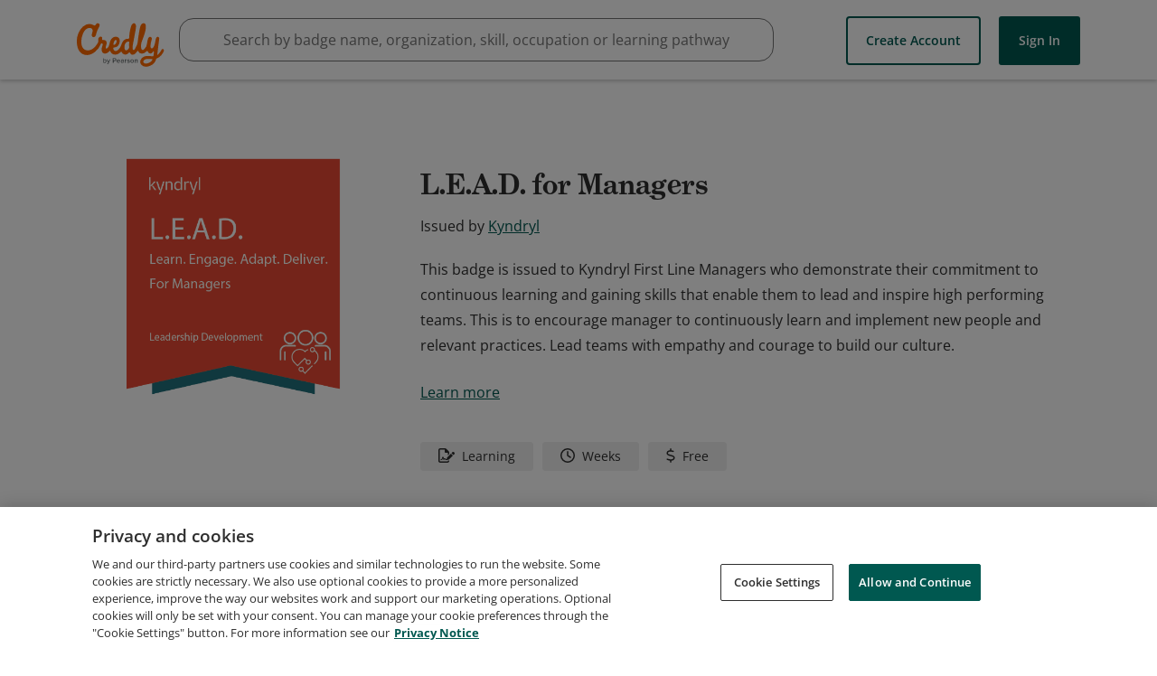

--- FILE ---
content_type: text/css
request_url: https://cdn.credly.com/assets/application-7dae78f94915c04b63275ca08ab3924edde321b7a771b49bdb2902c15c3f4dc2.css
body_size: 78540
content:
.cr-avatar__image-wrap{border-radius:50%;overflow:hidden;flex-shrink:0;align-items:center;justify-content:center}@media only screen and (min-width: 500px){.cr-avatar__image-wrap{display:flex}}.cr-avatar__image-wrap.cr-avatar__image--small{width:auto;height:auto}.cr-avatar__image--auto{object-fit:cover}.cr-avatar__image--portrait{width:100%}.cr-avatar__image--landscape{height:100%}.cr-search-bar__input--global-search--open{border-bottom-left-radius:0 !important;border-bottom-right-radius:0 !important}.searchbar-autocomplete__list-container{top:-23px;max-height:602px;overflow-y:hidden;padding:0;list-style:none;position:relative;border-radius:0 0 8px 8px/0px 0px 8px 8px;border:1px solid #c2c2c2}@media(max-width: 767px){.searchbar-autocomplete__list-container{max-height:initial}}.searchbar-autocomplete__list-container strong{font-weight:600}.searchbar-autocomplete__list-container--open{border:1px solid #c2c2c2}@media(max-width: 767px){.searchbar-autocomplete__list-container--open{position:fixed;left:0;top:88px;width:100vw;height:calc(100vh - 88px);background-color:#fff}}@media(max-width: 500px){.searchbar-autocomplete__list-container--open{top:66px;height:calc(100vh - 66px)}}.searchbar-autocomplete__list-item{color:#2e2e2e;height:40px;padding-left:16px;padding-right:16px;font-size:14px;display:flex;align-items:center}.searchbar-autocomplete__list-item span{white-space:nowrap;text-overflow:ellipsis;overflow:hidden;line-height:40px}.searchbar-autocomplete__list-item svg{height:16px;width:16px;margin-right:8px}@media(max-width: 768px){.searchbar-autocomplete__list-item svg{margin-right:20px}}@media(max-width: 768px){.searchbar-autocomplete__list-item{padding-left:24px}}.searchbar-autocomplete__list-item .searchbar-autocomplete__list-icon{color:#4e4e4e}.cr-search-bar{width:100%}.cr-search-bar__clear{position:absolute;width:40px;height:44px;padding:0;border:0;background-color:rgba(0,0,0,0);margin:auto;top:0;right:5px;bottom:0}.cr-search-bar__clear:focus{color:#4e4e4e;outline:Highlight solid 2px}@media(-webkit-min-device-pixel-ratio: 0){.cr-search-bar__clear:focus{outline:-webkit-focus-ring-color auto 5px}}@media(forced-colors: active){.cr-search-bar__clear:focus{forced-color-adjust:none;outline-color:ActiveText}}@media(forced-colors: active)and (-webkit-min-device-pixel-ratio: 0){.cr-search-bar__clear:focus{outline-color:ActiveText}}.cr-search-bar__clear:hover{cursor:pointer}.cr-search-bar__clear>svg{stroke:#fff;width:10px;height:16px;font-weight:400;top:2px;position:relative;font-size:16px;color:#717171}.cr-search-bar__clear>svg>path{fill:#4e4e4e}.cr-search-bar__clear--autocomplete{top:23px;width:26px;margin:initial;margin-right:4px}@media(max-width: 500px){.cr-search-bar__clear--autocomplete{top:15px}}.cr-search-bar__clear--is-hidden{display:none}.cr-search-bar__input-group{position:relative;width:100%;z-index:1}.cr-search-bar__input--with-left-icon{padding-left:60px}.cr-search-bar__input--no-clear{padding-left:18px}.cr-search-bar__input--icon-only{border:none !important}.header-nav-item--search-bar--icon-only-unauthenticated{right:40px !important}.header-nav-item--search-bar--icon-only{width:48px !important;right:6.6rem;left:auto !important}@media(max-width: 500px){.header-nav-item--search-bar--icon-only{right:5rem}}.cr-search-bar__input{width:100%;font-weight:400;background-color:rgba(0,0,0,0)}.cr-search-bar__input:focus{outline:none}.cr-search-bar__input::-ms-clear{display:none}.cr-search-bar__prompt{position:relative;top:9px;font-size:16px;color:#fff}.cr-search-bar__icon,.cr-search-bar__search-icon--left{position:absolute;height:40%;top:30%;left:15px}.cr-search-bar__search-icon--right{position:absolute;height:40%;top:30%;right:15px}.cr-search-bar--dark{height:138px;background-color:#2e2e2e;border-bottom:1px solid #fff}.cr-search-bar--dark .cr-search-bar__clear{color:#fff;right:-12px}.cr-search-bar--dark .cr-search-bar__input{padding:10px 40px 0 0;font-size:36px;line-height:65px;color:#fff;border:none;border-bottom:2px solid #fff}.cr-search-bar--dark .cr-search-bar__input:focus{outline:none}.cr-search-bar--dark .cr-search-bar__icon{color:#fff}.cr-search-bar--light,.cr-search-bar--light-short,.cr-search-bar--compact-borderless,.cr-search-bar--org-mgmt{background-color:#fff}.cr-search-bar--light .cr-search-bar__clear,.cr-search-bar--light-short .cr-search-bar__clear,.cr-search-bar--compact-borderless .cr-search-bar__clear,.cr-search-bar--org-mgmt .cr-search-bar__clear{color:#4e4e4e;right:0}.cr-search-bar--light .cr-search-bar__clear:hover,.cr-search-bar--light .cr-search-bar__clear:active,.cr-search-bar--light-short .cr-search-bar__clear:hover,.cr-search-bar--light-short .cr-search-bar__clear:active,.cr-search-bar--compact-borderless .cr-search-bar__clear:hover,.cr-search-bar--compact-borderless .cr-search-bar__clear:active,.cr-search-bar--org-mgmt .cr-search-bar__clear:hover,.cr-search-bar--org-mgmt .cr-search-bar__clear:active{color:#005850;outline:none}.cr-search-bar--light .cr-search-bar__input,.cr-search-bar--light-short .cr-search-bar__input,.cr-search-bar--compact-borderless .cr-search-bar__input,.cr-search-bar--org-mgmt .cr-search-bar__input{border:1px solid #c2c2c2;border-radius:4px;color:#2e2e2e;font-size:16px;line-height:66px;min-height:66px;padding:0 52px}@media(max-width: 767px){.cr-search-bar--light .cr-search-bar__input,.cr-search-bar--light-short .cr-search-bar__input,.cr-search-bar--compact-borderless .cr-search-bar__input,.cr-search-bar--org-mgmt .cr-search-bar__input{padding-right:20px}}.cr-search-bar--light .cr-search-bar__input:focus,.cr-search-bar--light-short .cr-search-bar__input:focus,.cr-search-bar--compact-borderless .cr-search-bar__input:focus,.cr-search-bar--org-mgmt .cr-search-bar__input:focus{border:1px solid #004438}.cr-search-bar--light .cr-search-bar__input--no-clear,.cr-search-bar--light-short .cr-search-bar__input--no-clear,.cr-search-bar--compact-borderless .cr-search-bar__input--no-clear,.cr-search-bar--org-mgmt .cr-search-bar__input--no-clear{padding-left:18px}.cr-search-bar--light .cr-search-bar__icon,.cr-search-bar--light-short .cr-search-bar__icon,.cr-search-bar--compact-borderless .cr-search-bar__icon,.cr-search-bar--org-mgmt .cr-search-bar__icon{color:#666}.cr-search-bar--light-short{border-radius:4px}.cr-search-bar--light-short.cr-search-bar--showing-results{border-radius:4px 4px 0 0}.cr-search-bar--light-short .cr-search-bar__input{min-height:54px;line-height:100%;border:0;background-color:#fff}.cr-search-bar--light-short .cr-search-bar__input:focus{border:none}.cr-search-bar--org-mgmt .cr-search-bar__input{background-color:#efefef}.cr-search-bar--org-mgmt .cr-search-bar__input:focus{background-color:#fff}.cr-search-bar--org-mgmt .cr-search-bar__input,.cr-search-bar--compact-borderless .cr-search-bar__input{border-radius:4px;min-height:46px;line-height:100%;border:none}.cr-search-bar--org-mgmt .cr-search-bar__input:focus,.cr-search-bar--compact-borderless .cr-search-bar__input:focus{border:1px solid #005850}.cr-search-bar--org-mgmt .cr-search-bar__search-icon--left,.cr-search-bar--compact-borderless .cr-search-bar__search-icon--left{color:#4e4e4e}.cr-search-bar--org-mgmt .cr-search-bar__icon,.cr-search-bar--compact-borderless .cr-search-bar__icon{height:30%;width:20px;top:37%}.cr-search-bar--org-mgmt .cr-search-bar__search-icon--right,.cr-search-bar--compact-borderless .cr-search-bar__search-icon--right{background:rgba(0,0,0,0);border:none;color:#005850;cursor:pointer;margin-top:-10px;height:20px;top:50%;width:30px}.cr-search-bar--org-mgmt .cr-search-bar__search-icon--right svg,.cr-search-bar--compact-borderless .cr-search-bar__search-icon--right svg{height:18px;width:18px}.cr-search-bar--compact-borderless,.cr-search-bar--compact-borderless .cr-search-bar__input-group{height:100%}.cr-search-bar--compact-borderless .cr-search-bar__input{border:0;height:100%;min-height:auto;background-color:#fff}.cr-search-bar--compact-borderless .cr-search-bar__input:focus{border:0}.cr-search-bar--new-theme{margin-left:16px;width:40%;font-size:16px}.cr-search-bar--new-theme .cr-search-bar__input{min-height:44px;line-height:100%;border:1px solid #737373;border-radius:5px;background-color:#fff;font-size:14px}.cr-search-bar--new-theme .cr-search-bar__input--global-search{border-radius:8px;font-size:14px;line-height:20px}.cr-search-bar--new-theme .cr-search-bar__search-icon--left{position:absolute;height:16px;width:16px;top:41.2%;left:16px;color:#4e4e4e}.cr-search-bar--new-theme .cr-search-bar__search-icon--left--autocomplete{height:16px;top:37px;color:#4e4e4e}@media(max-width: 500px){.cr-search-bar--new-theme .cr-search-bar__search-icon--left--autocomplete{width:20px;height:20px;top:24px}}.cr-search-bar--new-theme .cr-search-bar__input--with-left-icon{padding-left:51px}@media(max-width: 767px){.cr-search-bar--new-theme .cr-search-bar--unauthenticated{width:calc(100% - 385px)}}@media(max-width: 500px){.cr-search-bar--new-theme .cr-search-bar--unauthenticated{width:calc(100% - 215px)}}.cr-search-bar--org-dashboard .cr-search-bar__input{background-color:#fff}.cr-search-bar--org-dashboard .cr-search-bar__input,.cr-search-bar--compact-borderless .cr-search-bar__input{border-radius:4px;min-height:48px;line-height:100%;border:none}.cr-search-bar--org-dashboard .cr-search-bar__input:focus,.cr-search-bar--compact-borderless .cr-search-bar__input:focus{border:1px solid #005850}.cr-search-bar--org-dashboard .cr-search-bar__search-icon--left,.cr-search-bar--compact-borderless .cr-search-bar__search-icon--left{color:#4e4e4e}.cr-search-bar--org-dashboard .cr-search-bar__icon,.cr-search-bar--compact-borderless .cr-search-bar__icon{height:30%;width:20px;top:37%}.cr-search-bar--org-dashboard .cr-search-bar__search-icon--right,.cr-search-bar--compact-borderless .cr-search-bar__search-icon--right{background:rgba(0,0,0,0);border:none;color:#005850;cursor:pointer;margin-top:-10px;height:20px;top:50%;width:30px}.cr-search-bar--org-dashboard .cr-search-bar__search-icon--right svg,.cr-search-bar--compact-borderless .cr-search-bar__search-icon--right svg{height:18px;width:18px}.loading-spinner{display:flex}.loading-spinner:not(.loading-spinner__inherit-color){color:#005850}@media(forced-colors: active){.loading-spinner:not(.loading-spinner__inherit-color){forced-color-adjust:none;color:CanvasText}}.loading-spinner .svg-inline--fa{animation-name:ac-spin;animation-duration:2s;animation-timing-function:linear;animation-iteration-count:infinite;width:100%;height:100%}.loading-spinner__hidden-text{position:absolute;opacity:.0001;top:-9999px}.loading-spinner__below{position:relative;display:inline-block;left:50%}.loading-spinner__center,.loading-spinner__window-center{position:absolute;top:50%;left:50%}.loading-spinner__window-center{position:fixed;z-index:600}.loading-spinner__large{width:100px;height:100px}.loading-spinner__large.loading-spinner__below{margin:30px 0 10px -50px}.loading-spinner__large.loading-spinner__center,.loading-spinner__large.loading-spinner__window-center{margin:-50px 0 0 -50px}.loading-spinner__medium{width:50px;height:50px}.loading-spinner__medium.loading-spinner__below{margin:30px 0 10px -25px}.loading-spinner__medium.loading-spinner__center,.loading-spinner__medium.loading-spinner__window-center{margin:-25px 0 0 -25px}.loading-spinner__small{width:26px;height:26px}.loading-spinner__small.loading-spinner__below{margin:30px 0 10px -13px}.loading-spinner__small.loading-spinner__center,.loading-spinner__small.loading-spinner__window-center{margin:-13px 0 0 -13px}.loading-spinner__fill{width:100%;height:100%}.cr-search-results{background-color:#fff;overflow-y:auto;width:100%;flex:1}.cr-search-results--is-hidden{display:none}.cr-search-results--org-mgmt{margin-top:10px;position:absolute;border:.5px solid #004438;z-index:100;padding:5px 0 10px;box-shadow:0 3px 2px -2px rgba(0,0,0,.5019607843);border-top:none;top:32px;border-radius:0 0 4px 4px;max-height:400px;overflow-y:scroll}.cr-search-results--org-mgmt.cr-search-results--unfocused{background-color:#efefef;border:none}.cr-search-results--divider{border-top:1px solid #c2c2c2;margin:0 20px 10px}.ac-heading{overflow-wrap:break-word}.ac-heading--action-page-head{font-family:grad,serif;font-style:normal;font-weight:700;font-size:24px}.ac-heading--badge-name-hero{font-family:grad,serif;font-style:normal;font-weight:700;font-size:32px;line-height:1.25}.ac-heading--primary{font-size:32px;color:#005850}.ac-heading--bold-primary{font-size:32px;font-weight:700;color:#005850}.ac-heading--serif-large{font-family:grad,serif;font-size:48px;line-height:56px;color:#005850}.ac-heading--serif-primary,.ac-heading--serif-primary-large{font-family:grad,serif;font-size:34px;line-height:40px;color:#005850}.ac-heading--job-requisition-form--main{font-family:Grad;font-style:normal;font-weight:700;font-size:36px;line-height:44px}.ac-heading--job-requisition-form--subheader{font-family:Open Sans,sans-serif;font-style:normal;font-weight:600;font-size:19px;line-height:23px}.ac-heading--serif-primary-large{font-size:34px;line-height:40px}@media(max-width: 767px){.ac-heading--serif-primary-large{font-size:24px;line-height:36px}}.ac-heading--section-title{font-size:24px;font-weight:700;text-align:center;padding-bottom:48px}.ac-heading--section-title:after{content:"";display:block;position:relative;top:20px;left:50%;margin-left:-32px;height:4px;width:64px;background-color:#747376}.ac-heading--gray-box{width:100%;height:170px;line-height:170px;background-color:#efefef;font-size:32px;font-weight:700;margin-bottom:50px}.ac-heading--subhead{font-size:20px;font-weight:600;line-height:1.4}.ac-heading--section-subheader{font-size:16px;font-weight:600;line-height:20px}@media(max-width: 767px){.ac-heading--section-subheader{font-size:14px}}.ac-heading--db-badge-title{font-size:18px;font-weight:600;line-height:1.5}.ac-heading--button-nav-label{font-size:16px;font-weight:600;line-height:1.75}.ac-heading--settings-head{font-size:16px;font-weight:700;line-height:1.4}.ac-heading--small-caps{text-transform:uppercase;font-size:12px;font-weight:700}.ac-heading--org-mgmt-subhead{color:#2e2e2e;font-size:20px;font-weight:700;line-height:1}.ac-heading--org-dashboard-subhead{color:#2e2e2e;font-size:20px;font-weight:600;line-height:45px}.ac-heading--workforce-subhead{color:#2e2e2e;font-size:19px;font-weight:700;line-height:23px}.ac-heading--subpage-head{font-size:33px;font-weight:700;line-height:40px;color:#000}@media(max-width: 767px){.ac-heading--subpage-head{font-size:19px;font-weight:600;line-height:23px}}.ac-heading--plain-text{font-size:16px;font-weight:400;line-height:1.5}.c-collapsible-section{height:auto;overflow:hidden;opacity:1;visibility:visible;transition:height .3s ease-out,opacity .3s ease-out,visibility .3s ease-out}.c-collapsible-section--allow-overflow{overflow:initial}.c-collapsible-section--is-collapsed{height:0;opacity:0;visibility:hidden}.c-collapsible-section--always-expanded-xs{height:auto !important;visibility:visible;opacity:1}@media(min-width: 576px){.c-collapsible-section--always-expanded-sm{height:auto !important;visibility:visible;opacity:1}}@media(min-width: 768px){.c-collapsible-section--always-expanded-md{height:auto !important;visibility:visible;opacity:1}}@media(min-width: 992px){.c-collapsible-section--always-expanded-lg{height:auto !important;visibility:visible;opacity:1}}@media(min-width: 1200px){.c-collapsible-section--always-expanded-xl{height:auto !important;visibility:visible;opacity:1}}@media(min-width: 1400px){.c-collapsible-section--always-expanded-xxl{height:auto !important;visibility:visible;opacity:1}}@media(min-width: 1600px){.c-collapsible-section--always-expanded-xxxl{height:auto !important;visibility:visible;opacity:1}}.c-global-search-results-item{align-items:center;display:flex;text-decoration:none}.c-global-search-results-item:hover{text-decoration:none}.c-global-search-results-item{margin-top:20px}.c-global-search-results-item__icon{align-items:center;display:flex;justify-content:center;height:30px;width:30px;margin-right:15px}.c-global-search-results-item__label{color:#2e2e2e;font-size:18px;font-weight:400}.c-global-search-results-item:hover>.c-global-search-results-item__label{color:#2e2e2e;text-decoration:underline}.c-global-search-results-category__heading{margin-bottom:16px;font-size:18px;font-weight:600;text-transform:uppercase;color:#2e2e2e}a.c-global-search-results-category__view-all{color:#005850;display:block;font-size:18px;font-weight:600;margin:20px 0 0;text-decoration:underline}.c-global-search-results-category__group+.c-global-search-results-category__group,.c-global-search-results-category__group>*+*{margin-top:20px}.c-global-search-results-category__group.c-collapsible-section--is-collapsed,.c-global-search-results-category__group.c-collapsible-section{margin-top:0}.c-collapsible-nav{border:1px solid #c2c2c2}@media(min-width: 768px){.c-collapsible-nav{border:none}}.c-collapsible-nav__current-item-inner{display:flex;align-items:center}.c-collapsible-nav__current-item-inner>.fa-angle-down{height:16px;width:10px;margin-right:16px}.c-collapsible-nav__current-item-label{padding-left:16px;flex:1 0 0;white-space:nowrap}.c-collapsible-nav__item{line-height:48px;padding-left:15px;font-size:16px;font-weight:600;color:#005850}@media(forced-colors: active){.c-collapsible-nav__item{forced-color-adjust:none;color:CanvasText}}@media(min-width: 768px){.c-collapsible-nav__item{padding-left:10px}}@media(min-width: 992px){.c-collapsible-nav__item{padding-left:15px}}.c-collapsible-nav__icon{height:16px;width:16px}.c-collapsible-nav__item--active,.c-collapsible-nav__item--focused,.c-collapsible-nav__item:hover{background-color:#f0f0f0}@media(forced-colors: active){.c-collapsible-nav__item--active,.c-collapsible-nav__item--focused,.c-collapsible-nav__item:hover{forced-color-adjust:none;background-color:Canvas;position:relative;z-index:1;outline:Highlight solid 2px;outline-offset:-4px;color:ActiveText}}@media(forced-colors: active)and (-webkit-min-device-pixel-ratio: 0){.c-collapsible-nav__item--active,.c-collapsible-nav__item--focused,.c-collapsible-nav__item:hover{outline:-webkit-focus-ring-color auto 5px}}@media(forced-colors: active)and (forced-colors: active){.c-collapsible-nav__item--active,.c-collapsible-nav__item--focused,.c-collapsible-nav__item:hover{forced-color-adjust:none;outline-color:ActiveText}}@media(forced-colors: active)and (forced-colors: active)and (-webkit-min-device-pixel-ratio: 0){.c-collapsible-nav__item--active,.c-collapsible-nav__item--focused,.c-collapsible-nav__item:hover{outline-color:ActiveText}}@media(min-width: 768px){.c-collapsible-nav__item--current{display:none}}.c-collapsible-nav__item--disabled{pointer-events:none}.c-collapsible-nav__item--disabled>a{color:#c2c2c2}.c-collapsible-nav__link{width:100%;align-items:baseline;display:inline-flex;text-decoration:none}@media(forced-colors: active){.c-collapsible-nav__link{forced-color-adjust:none;color:inherit}}.c-collapsible-nav__link:hover,.c-collapsible-nav__link:focus{cursor:pointer}.c-collapsible-nav__link:focus-visible{outline:Highlight solid 2px;outline-offset:4px}@media(-webkit-min-device-pixel-ratio: 0){.c-collapsible-nav__link:focus-visible{outline:-webkit-focus-ring-color auto 5px}}@media(forced-colors: active){.c-collapsible-nav__link:focus-visible{forced-color-adjust:none;outline-color:ActiveText}}@media(forced-colors: active)and (-webkit-min-device-pixel-ratio: 0){.c-collapsible-nav__link:focus-visible{outline-color:ActiveText}}.c-collapsible-nav__icon-wrap{display:flex;width:16px;margin-right:16px}.c-checkbox-widget{height:24px;min-height:24px;min-width:24px;width:24px;border:1px solid #9b9b9b;border-radius:4px;background-color:#fff;cursor:pointer;vertical-align:middle}.c-checkbox-widget--error{border:1px solid #d0021b}.c-checkbox-widget--disabled{cursor:not-allowed;opacity:.4}.c-checkbox-widget__checkmark{display:none}.c-checkbox-widget.c-checkbox-widget--checked{background-color:#005850;border:1px solid #005850}.c-checkbox-widget.c-checkbox-widget--checked>.c-checkbox-widget__checkmark{display:inline-block;color:#fff;width:16px;height:16px;margin:3px}.cr-radio-widget__outer{border:1px solid #c2c2c2;border-radius:50%;height:24px;width:24px;position:relative;cursor:pointer}.cr-radio-widget__inner{position:absolute;top:4px;left:4px;border:1px solid #005850;background:#005850;border-radius:50%;height:14px;width:14px}div.cr-radio-widget--disabled{opacity:.4;cursor:not-allowed;pointer-events:none}.c-global-search-results-filters__badge-filter-container{padding-top:8px;display:flex;padding-bottom:16px;flex-direction:column;margin-left:-10px;background:#fff}@media(min-width: 992px){.c-global-search-results-filters__badge-filter-container{margin-left:-15px}}.c-global-search-results-filters__badge-filter-container .cr-radio-widget__outer{margin-right:20px}.c-global-search-results-filters__badge-filter-container .c-checkbox-widget{height:16px;width:16px;min-height:16px;min-width:16px;display:flex;align-items:center}.c-global-search-results-filters__badge-filter-container .c-checkbox-widget>svg{min-width:12px;position:relative;left:-2px}.c-global-search-results-filters__badge-filter-container .cr-radio-widget__outer{height:16px;width:16px}.c-global-search-results-filters__badge-filter-container .cr-radio-widget__inner{position:relative;left:0;top:0}.c-global-search-results-filters__badge-filter-container-collapsed{pointer-events:none}.c-global-search-results-filters__badge-filter-header{display:flex;justify-content:space-between;padding-top:8px}.c-global-search-results-filters__badge-filter-container-title{display:flex;font-size:16px;font-weight:600;line-height:20px}.c-global-search-results-filters__badge-filter-container-title .c-global-search-results-filters__badge-filter-container-title-text{padding:2px 6px}.c-global-search-results-filters__badge-filter-container-title .c-global-search-results-filters__badge-filter-container-title-icon{color:#005850;height:16px;width:16px;align-self:center}.c-global-search-results-filters__badge-filter-container-title .c-global-search-results-filters__badge-filter-container-title-text--mobile{color:#005850}.c-global-search-results-filters__badge-filter-container-title-clear{font-size:14px;font-weight:400;line-height:20px;color:#005850;text-decoration:underline;cursor:pointer}.c-global-search-results-filters__badge-filter-container-title-clear.disabled{color:#c4c4c4;cursor:not-allowed}.c-global-search-results-filter__type-heading-container{display:flex;justify-content:space-between;align-items:center;height:40px}.c-global-search-results-filter__badge-filter-checkbox-item{display:flex;align-items:center;color:#4e4e4e;font-size:14px;height:24px;margin-bottom:4px}.c-global-search-results-filter__badge-filter_widget{display:flex;margin-right:20px}.c-global-search-results-filters__type-container{display:flex;align-items:center;color:#005850;font-size:14px;font-weight:600}.c-global-search-results-filters__type-container>svg>path{fill:#005850}.c-global-search-results-filters__type-container--expanded{margin-left:24px}.c-global-search-results-filters__icon{height:16px;width:16px;margin-right:12px}.c-global-search-results-filters__icon>path{fill:#005850}.c-global-search-results-filters{border-radius:5px}@media(min-width: 768px){.c-global-search-results-filters{position:sticky;top:0}}.c-global-search-results-filters .c-collapsible-nav__item{line-height:40px;font-weight:400;color:#666}.c-global-search-results-filters .c-collapsible-nav__item[aria-expanded=true]{color:#005850}.c-global-search-results__container{margin-bottom:128px;display:flex;flex-wrap:wrap;margin-right:-15px;margin-left:-15px}.c-global-search-results__category-container{position:relative;width:100%;padding-right:15px;padding-left:15px;flex:0 0 100%;max-width:100%}@media(min-width: 768px){.c-global-search-results__category-container{padding-top:8px;flex:0 0 66.6666666667%;max-width:66.6666666667%}}@media(min-width: 992px){.c-global-search-results__category-container{flex:0 0 75%;max-width:75%}}.c-global-search-results__category-container>*+*{margin-top:48px}.c-global-search-results__filters-container{margin-bottom:24px;position:relative;width:100%;padding-right:15px;padding-left:15px;flex:0 0 100%;max-width:100%}@media(min-width: 768px){.c-global-search-results__filters-container{flex:0 0 33.3333333333%;max-width:33.3333333333%}}@media(min-width: 992px){.c-global-search-results__filters-container{flex:0 0 25%;max-width:25%}}.c-global-search-results__results-count-container{font-size:18px;margin-bottom:-30px}.c-global-search-results__results-count-text{font-weight:600}@font-face{font-family:Open Sans;font-style:normal;font-display:swap;font-weight:400;src:url(/assets/open-sans-cyrillic-ext-400-normal-MS3X5P6S.digested.woff2) format("woff2"),url(/assets/open-sans-cyrillic-ext-400-normal-FAFABDBL.digested.woff) format("woff");unicode-range:U+0460-052F,U+1C80-1C88,U+20B4,U+2DE0-2DFF,U+A640-A69F,U+FE2E-FE2F}@font-face{font-family:Open Sans;font-style:normal;font-display:swap;font-weight:400;src:url(/assets/open-sans-cyrillic-400-normal-3FADF5AA.digested.woff2) format("woff2"),url(/assets/open-sans-cyrillic-400-normal-V7A3VLPX.digested.woff) format("woff");unicode-range:U+0301,U+0400-045F,U+0490-0491,U+04B0-04B1,U+2116}@font-face{font-family:Open Sans;font-style:normal;font-display:swap;font-weight:400;src:url(/assets/open-sans-greek-ext-400-normal-56I7W6MF.digested.woff2) format("woff2"),url(/assets/open-sans-greek-ext-400-normal-FRKBL4UR.digested.woff) format("woff");unicode-range:U+1F00-1FFF}@font-face{font-family:Open Sans;font-style:normal;font-display:swap;font-weight:400;src:url(/assets/open-sans-greek-400-normal-XZPUNULU.digested.woff2) format("woff2"),url(/assets/open-sans-greek-400-normal-OX7PQQ5C.digested.woff) format("woff");unicode-range:U+0370-03FF}@font-face{font-family:Open Sans;font-style:normal;font-display:swap;font-weight:400;src:url(/assets/open-sans-hebrew-400-normal-QPA3RD75.digested.woff2) format("woff2"),url(/assets/open-sans-hebrew-400-normal-MSOBAGL7.digested.woff) format("woff");unicode-range:U+0590-05FF,U+200C-2010,U+20AA,U+25CC,U+FB1D-FB4F}@font-face{font-family:Open Sans;font-style:normal;font-display:swap;font-weight:400;src:url(/assets/open-sans-vietnamese-400-normal-VNQG5LLH.digested.woff2) format("woff2"),url(/assets/open-sans-vietnamese-400-normal-7XU3JTER.digested.woff) format("woff");unicode-range:U+0102-0103,U+0110-0111,U+0128-0129,U+0168-0169,U+01A0-01A1,U+01AF-01B0,U+0300-0301,U+0303-0304,U+0308-0309,U+0323,U+0329,U+1EA0-1EF9,U+20AB}@font-face{font-family:Open Sans;font-style:normal;font-display:swap;font-weight:400;src:url(/assets/open-sans-latin-ext-400-normal-M76UBF5J.digested.woff2) format("woff2"),url(/assets/open-sans-latin-ext-400-normal-UGVOGOL2.digested.woff) format("woff");unicode-range:U+0100-02AF,U+0304,U+0308,U+0329,U+1E00-1E9F,U+1EF2-1EFF,U+2020,U+20A0-20AB,U+20AD-20CF,U+2113,U+2C60-2C7F,U+A720-A7FF}@font-face{font-family:Open Sans;font-style:normal;font-display:swap;font-weight:400;src:url(/assets/open-sans-latin-400-normal-PC4SXGO2.digested.woff2) format("woff2"),url(/assets/open-sans-latin-400-normal-5VF27STB.digested.woff) format("woff");unicode-range:U+0000-00FF,U+0131,U+0152-0153,U+02BB-02BC,U+02C6,U+02DA,U+02DC,U+0304,U+0308,U+0329,U+2000-206F,U+2074,U+20AC,U+2122,U+2191,U+2193,U+2212,U+2215,U+FEFF,U+FFFD}@font-face{font-family:Open Sans;font-style:normal;font-display:swap;font-weight:600;src:url(/assets/open-sans-cyrillic-ext-600-normal-XWHDX5LU.digested.woff2) format("woff2"),url(/assets/open-sans-cyrillic-ext-600-normal-4PGEXZ2S.digested.woff) format("woff");unicode-range:U+0460-052F,U+1C80-1C88,U+20B4,U+2DE0-2DFF,U+A640-A69F,U+FE2E-FE2F}@font-face{font-family:Open Sans;font-style:normal;font-display:swap;font-weight:600;src:url(/assets/open-sans-cyrillic-600-normal-CUVMQPQ5.digested.woff2) format("woff2"),url(/assets/open-sans-cyrillic-600-normal-6ZUKVDIA.digested.woff) format("woff");unicode-range:U+0301,U+0400-045F,U+0490-0491,U+04B0-04B1,U+2116}@font-face{font-family:Open Sans;font-style:normal;font-display:swap;font-weight:600;src:url(/assets/open-sans-greek-ext-600-normal-OA6MNJZL.digested.woff2) format("woff2"),url(/assets/open-sans-greek-ext-600-normal-6JFFXJJK.digested.woff) format("woff");unicode-range:U+1F00-1FFF}@font-face{font-family:Open Sans;font-style:normal;font-display:swap;font-weight:600;src:url(/assets/open-sans-greek-600-normal-E7QMHKUG.digested.woff2) format("woff2"),url(/assets/open-sans-greek-600-normal-O4KNG7DF.digested.woff) format("woff");unicode-range:U+0370-03FF}@font-face{font-family:Open Sans;font-style:normal;font-display:swap;font-weight:600;src:url(/assets/open-sans-hebrew-600-normal-B2Y6TE6B.digested.woff2) format("woff2"),url(/assets/open-sans-hebrew-600-normal-3C3XSMNP.digested.woff) format("woff");unicode-range:U+0590-05FF,U+200C-2010,U+20AA,U+25CC,U+FB1D-FB4F}@font-face{font-family:Open Sans;font-style:normal;font-display:swap;font-weight:600;src:url(/assets/open-sans-vietnamese-600-normal-HVQXPRJI.digested.woff2) format("woff2"),url(/assets/open-sans-vietnamese-600-normal-YQ5B7T4F.digested.woff) format("woff");unicode-range:U+0102-0103,U+0110-0111,U+0128-0129,U+0168-0169,U+01A0-01A1,U+01AF-01B0,U+0300-0301,U+0303-0304,U+0308-0309,U+0323,U+0329,U+1EA0-1EF9,U+20AB}@font-face{font-family:Open Sans;font-style:normal;font-display:swap;font-weight:600;src:url(/assets/open-sans-latin-ext-600-normal-VCSA5CA7.digested.woff2) format("woff2"),url(/assets/open-sans-latin-ext-600-normal-L6FADXTW.digested.woff) format("woff");unicode-range:U+0100-02AF,U+0304,U+0308,U+0329,U+1E00-1E9F,U+1EF2-1EFF,U+2020,U+20A0-20AB,U+20AD-20CF,U+2113,U+2C60-2C7F,U+A720-A7FF}@font-face{font-family:Open Sans;font-style:normal;font-display:swap;font-weight:600;src:url(/assets/open-sans-latin-600-normal-UH27EPRT.digested.woff2) format("woff2"),url(/assets/open-sans-latin-600-normal-KUF2YHR4.digested.woff) format("woff");unicode-range:U+0000-00FF,U+0131,U+0152-0153,U+02BB-02BC,U+02C6,U+02DA,U+02DC,U+0304,U+0308,U+0329,U+2000-206F,U+2074,U+20AC,U+2122,U+2191,U+2193,U+2212,U+2215,U+FEFF,U+FFFD}@font-face{font-family:Open Sans;font-style:normal;font-display:swap;font-weight:700;src:url(/assets/open-sans-cyrillic-ext-700-normal-FEU5QOSG.digested.woff2) format("woff2"),url(/assets/open-sans-cyrillic-ext-700-normal-QMBTHSU4.digested.woff) format("woff");unicode-range:U+0460-052F,U+1C80-1C88,U+20B4,U+2DE0-2DFF,U+A640-A69F,U+FE2E-FE2F}@font-face{font-family:Open Sans;font-style:normal;font-display:swap;font-weight:700;src:url(/assets/open-sans-cyrillic-700-normal-LVXOAFSO.digested.woff2) format("woff2"),url(/assets/open-sans-cyrillic-700-normal-WK6Y56RN.digested.woff) format("woff");unicode-range:U+0301,U+0400-045F,U+0490-0491,U+04B0-04B1,U+2116}@font-face{font-family:Open Sans;font-style:normal;font-display:swap;font-weight:700;src:url(/assets/open-sans-greek-ext-700-normal-C2OZXFDU.digested.woff2) format("woff2"),url(/assets/open-sans-greek-ext-700-normal-RNBSBCVV.digested.woff) format("woff");unicode-range:U+1F00-1FFF}@font-face{font-family:Open Sans;font-style:normal;font-display:swap;font-weight:700;src:url(/assets/open-sans-greek-700-normal-GHMB66SY.digested.woff2) format("woff2"),url(/assets/open-sans-greek-700-normal-6VQB3Z2T.digested.woff) format("woff");unicode-range:U+0370-03FF}@font-face{font-family:Open Sans;font-style:normal;font-display:swap;font-weight:700;src:url(/assets/open-sans-hebrew-700-normal-YFCOHMV5.digested.woff2) format("woff2"),url(/assets/open-sans-hebrew-700-normal-GWYFUAR5.digested.woff) format("woff");unicode-range:U+0590-05FF,U+200C-2010,U+20AA,U+25CC,U+FB1D-FB4F}@font-face{font-family:Open Sans;font-style:normal;font-display:swap;font-weight:700;src:url(/assets/open-sans-vietnamese-700-normal-XT6H4ZNC.digested.woff2) format("woff2"),url(/assets/open-sans-vietnamese-700-normal-ZJX5CKEZ.digested.woff) format("woff");unicode-range:U+0102-0103,U+0110-0111,U+0128-0129,U+0168-0169,U+01A0-01A1,U+01AF-01B0,U+0300-0301,U+0303-0304,U+0308-0309,U+0323,U+0329,U+1EA0-1EF9,U+20AB}@font-face{font-family:Open Sans;font-style:normal;font-display:swap;font-weight:700;src:url(/assets/open-sans-latin-ext-700-normal-U73EFA3I.digested.woff2) format("woff2"),url(/assets/open-sans-latin-ext-700-normal-I24JJK6Y.digested.woff) format("woff");unicode-range:U+0100-02AF,U+0304,U+0308,U+0329,U+1E00-1E9F,U+1EF2-1EFF,U+2020,U+20A0-20AB,U+20AD-20CF,U+2113,U+2C60-2C7F,U+A720-A7FF}@font-face{font-family:Open Sans;font-style:normal;font-display:swap;font-weight:700;src:url(/assets/open-sans-latin-700-normal-I4EMOFFP.digested.woff2) format("woff2"),url(/assets/open-sans-latin-700-normal-BYAUIMD5.digested.woff) format("woff");unicode-range:U+0000-00FF,U+0131,U+0152-0153,U+02BB-02BC,U+02C6,U+02DA,U+02DC,U+0304,U+0308,U+0329,U+2000-206F,U+2074,U+20AC,U+2122,U+2191,U+2193,U+2212,U+2215,U+FEFF,U+FFFD}.global-search-bar-dropdown__icon-container{display:flex;line-height:1}.global-search-bar-dropdown__recent-item{display:inline-flex !important;width:calc(100% - 52px) !important}.global-search-bar-dropdown__recent-item-close{display:inline-flex !important;width:52px !important;height:44px !important}.global-search-bar-dropdown__x-container{display:flex;position:relative;top:-2px;left:2px}.global-search-bar-rich-results__skeleton-badge-item{width:100%;height:34px;display:flex !important;align-items:center;padding:0;margin-bottom:8px;box-sizing:border-box}.global-search-bar-rich-results__skeleton-badge-circle{width:34px;height:34px;border-radius:50%;overflow:hidden;flex-shrink:0}.global-search-bar-rich-results__skeleton-badge-line{margin-left:8px;flex:1;height:100%;border-radius:8px}.global-search-bar-rich-results__skeleton-tag-list{display:flex !important;gap:8px}.global-search-bar-rich-results__skeleton-tag-wrapper{width:108px;height:34px;box-sizing:border-box}.global-search-bar-rich-results__skeleton-badge-item[role=option]:hover,.global-search-bar-rich-results__skeleton-badge-item[data-hovered=true],.global-search-bar-rich-results__skeleton-tag-list[role=option]:hover,.global-search-bar-rich-results__skeleton-tag-list[data-hovered=true]{background-color:rgba(0,0,0,0) !important}.global-search-bar-dropdown__list{width:100%;max-width:100%;box-sizing:border-box}.global-search-bar-dropdown__skeleton-container{border-radius:8px;height:34px;margin-bottom:8px}.global-search-bar-dropdown__skeleton{width:100%;height:100%}.global-search-bar-rich-results__tag-item{display:inline-flex !important;align-items:center;width:auto !important;padding:0;margin-right:8px;border-radius:4px;margin-bottom:8px;cursor:pointer;outline:none}.global-search-bar-rich-results__tag-item[data-focus-visible],.global-search-bar-rich-results__tag-item:focus-visible{outline:4px solid var(--pwfs-border-focus, #005ba9);border-radius:4px}.global-search-bar-rich-results__tag{padding:4px 8px;border-radius:16px;background-color:var(--pwfs-fill-neutral-light, #f4f4f4);line-height:16px;white-space:nowrap}.global-search-bar-rich-results__badge-item{display:flex;align-items:center;cursor:pointer;border-radius:8px}.global-search-bar-rich-results__badge-content{display:flex;align-items:center;width:100%;padding:8px}.global-search-bar-rich-results__badge-image{width:40px;height:40px;margin-right:8px}.global-search-bar-rich-results__badge-text{display:flex;flex-direction:column}.global-search-bar-rich-results__org-item{display:flex;align-items:center;padding:8px;border-radius:8px;cursor:pointer}.global-search-bar-rich-results__org-content{display:flex;align-items:center;width:100%}.global-search-bar-rich-results__org-image{width:40px;height:40px;border-radius:50%;margin-right:8px}.global-search-bar-rich-results__org-name{display:inline-block}.global-search-bar-rich-results__org-image-placeholder{width:40px;height:40px;border-radius:50%;background-color:var(--fill-neutral-skeleton);display:flex;align-items:center;justify-content:center;margin-right:8px}.global-search-bar-mobile{position:absolute;top:0;left:50%;transform:translate(-50%);width:100vw;height:88px;display:flex;justify-content:center}@media(max-width: 499px){.global-search-bar-mobile{height:66px}}.global-search-bar-mobile--icon-only-unauthenticated{pointer-events:none}.global-search-bar-mobile__icon-container{position:absolute;width:100%;height:100%;max-width:540px;display:flex;align-items:center;justify-content:flex-end}.global-search-bar-mobile__icon-only{height:100%;display:flex;align-items:center;margin-right:115px;pointer-events:all}@media(max-width: 499px){.global-search-bar-mobile__icon-only{margin-right:82px}}.global-search-bar-mobile__icon-container--unauthenticated{margin-right:50px}.global-search-bar-mobile-with-input{position:absolute;top:0;left:50%;transform:translate(-50%);width:100vw;height:88px;display:flex;justify-content:center;z-index:106}@media(max-width: 499px){.global-search-bar-mobile-with-input{height:66px}}.global-search-bar-mobile-with-input__input-container{width:100%;display:flex;align-items:center;background-color:#fff;padding-right:16px}.global-search-bar-mobile-with-input__input{flex:1 1 auto;width:100%;min-width:0;box-sizing:border-box;margin-right:16px}.global-search-bar-mobile-with-input__input__combobox{width:100%}.global-search-bar-mobile-with-input__input__popover{width:100vw !important;max-width:100vw !important;left:50% !important;transform:translate(-50%) !important;box-sizing:border-box}.global-search-bar-mobile-with-input__input__popover [role=listbox]{width:100%;max-width:100%;box-sizing:border-box}.global-search-bar-mobile-with-input__back-button{flex:0 0 auto;margin-left:16px;margin-right:16px}.global-search-bar{width:658px;height:100%;display:flex;align-items:center;margin-left:16px;position:absolute;left:7rem}@media(min-width: 768px)and (max-width: 991px){.global-search-bar{width:456px}}@media(min-width: 992px)and (max-width: 1199px){.global-search-bar--unauthenticated{width:514px}}@media(min-width: 768px)and (max-width: 991px){.global-search-bar--unauthenticated{width:274px}}.global-search-bar__input,.global-search-bar__input__combobox{width:100%}.c-global-search__results{background-color:#fff;border-bottom:1px solid #2e2e2e;overflow-y:auto;padding-top:24px;width:100%;height:100%;flex:1;position:fixed;left:0;top:6rem}.c-global-search__results--is-hidden{display:none}.c-global-search--open{width:100%;display:flex;flex-flow:column}.c-global-search__search-bar{display:flex;background-color:#fff;border-bottom:1px solid #fff}.menu-toggle{cursor:pointer;float:right;display:none}.menu-icon{display:flex;width:19px;color:#717171;font-weight:900}.menu-item a{text-decoration:none;color:#000}@media(max-width: 767px){.menu-toggle{height:88px;display:flex;align-items:center}.menu-icon{font-weight:400}.fa-times{width:15px}.menu-items{background-color:#fff;display:none}.menu-items.open{display:flex;background-color:#fff;width:100%;justify-content:center;height:109px}.menu-items.open>div{display:flex;height:46px;position:inherit !important;padding:0;margin-top:28px}.menu-items.open>div:last-child{margin-left:4px}.menu-items.open>div:last-child a{margin-right:0;width:109px;height:46px}.menu-items.open>div:first-child{margin-right:4px}.menu-items.open>div:first-child a{width:171px;height:46px}}@media(max-width: 499px){.menu-toggle{height:66px;display:flex}}.cr-modal__backdrop{position:fixed;top:0;left:0;width:100%;height:100%;background-color:rgba(46,46,46,.7019607843)}.cr-modal__backdrop--light{background-color:rgba(46,46,46,.1019607843)}.cr-modal__container{position:fixed;top:0;left:0;width:100%;height:100%;display:flex;flex-direction:column;justify-content:center;align-items:center;z-index:500}.cr-anchored-modal__container{position:absolute;z-index:1}.ac-icon{display:flex;align-items:center;justify-content:center}.ac-icon__image{text-align:center}svg.ac-icon__image{fill:currentColor;height:1em;width:1em}img.ac-icon__image{height:1em}a.main-menu-link{font-size:16px}@media(forced-colors: active){a.main-menu-link{forced-color-adjust:none;color:CanvasText}a.main-menu-link:hover,a.main-menu-link:focus{position:relative;z-index:1;outline:Highlight solid 2px;color:ActiveText;background-color:Canvas}}@media(forced-colors: active)and (-webkit-min-device-pixel-ratio: 0){a.main-menu-link:hover,a.main-menu-link:focus{outline:-webkit-focus-ring-color auto 5px}}@media(forced-colors: active)and (forced-colors: active){a.main-menu-link:hover,a.main-menu-link:focus{forced-color-adjust:none;outline-color:ActiveText}}@media(forced-colors: active)and (forced-colors: active)and (-webkit-min-device-pixel-ratio: 0){a.main-menu-link:hover,a.main-menu-link:focus{outline-color:ActiveText}}.main-menu--react-version{display:block;line-height:16px}.cr-context-header{top:0;position:absolute;left:0;right:0}.cr-context-header__back-link{display:flex;width:34px}#website-header .cr-context-header__back-link{color:#2e2e2e}.cr-context-header__back-link:focus{outline:Highlight solid 2px}@media(-webkit-min-device-pixel-ratio: 0){.cr-context-header__back-link:focus{outline:-webkit-focus-ring-color auto 5px}}@media(forced-colors: active){.cr-context-header__back-link:focus{forced-color-adjust:none;outline-color:ActiveText}}@media(forced-colors: active)and (-webkit-min-device-pixel-ratio: 0){.cr-context-header__back-link:focus{outline-color:ActiveText}}.cr-context-header__back-link>svg{height:32px;width:32px}.cr-context-header__content{height:150px}@media(min-width: 500px){.cr-context-header__placeholder{height:62px}}@media(max-width: 499px){.cr-context-header__placeholder{height:84px}}.cr-profile-context-header__avatar{height:77px;width:77px}.cr-profile-context-header__avatar>svg{height:100%;width:100%}.cr-profile-context-header__dashboard-link{display:none;margin-left:20px;text-align:right;width:130px}@media(min-width: 576px){.cr-profile-context-header__dashboard-link{display:block}.cr-profile-context-header__dashboard-link a:focus{outline:Highlight solid 2px}}@media(min-width: 576px)and (-webkit-min-device-pixel-ratio: 0){.cr-profile-context-header__dashboard-link a:focus{outline:-webkit-focus-ring-color auto 5px}}@media(min-width: 576px)and (forced-colors: active){.cr-profile-context-header__dashboard-link a:focus{forced-color-adjust:none;outline-color:ActiveText}}@media(min-width: 576px)and (forced-colors: active)and (-webkit-min-device-pixel-ratio: 0){.cr-profile-context-header__dashboard-link a:focus{outline-color:ActiveText}}.cr-profile-context-header__name{font-weight:700;font-size:18px}.cr-profile-context-header__profile{align-items:center;display:flex}@media(min-width: 576px){.cr-profile-context-header__profile{width:calc(100% - 150px)}}.cr-profile-context-header__profile>*+*{margin-left:20px}.cr-panel__container{background:#fff;box-shadow:rgba(0,0,0,.2117647059) 0 13px 37px;height:100%;padding:20px;position:fixed;right:0;transform:translate(var(--panel-width));transition:transform .3s ease-in-out;top:0;width:var(--panel-width);z-index:500}.cr-panel__container--open{transform:translate(0)}.cr-panel__content{height:100%;overflow:auto}.cr-panel__toggle-container{background:#fff;border-radius:8px 0 0 8px;border:1px solid rgba(0,0,0,.21);border-right:0;position:absolute;left:-34px}.cr-badges-badge-issuer>*+*{margin-top:8px}.cr-badges-badge-issuer__entity{line-height:1.31}.cr-badges-badge-issuer__entity--accept-badge-landing{font-weight:400}.cr-badges-badge-issuer__entity--accept-badge-landing>a{text-decoration:none}.cr-card{background:#fff;box-shadow:0 6px 12px rgba(0,0,0,.1098039216);border-radius:16px;display:inline-block;margin-right:21px}@media(max-width: 767px){.cr-card{box-shadow:0 4px 8px rgba(0,0,0,.1098039216)}}.cr-card__visual{padding:24px 73px}.cr-card__visual--size-small{padding:16px 60px}.cr-card__header{padding:30px;border-bottom:1px solid #c2c2c2;background:#005850}.cr-card__body{padding:0 16px 17px}.cr-card__body>*+*{margin-top:8px}.cr-card__footer{padding:0 22px 22px}.cr-card__tag{font-size:14px;width:100%;flex-basis:50%;white-space:nowrap;display:flex;justify-content:left;color:#585858;align-items:baseline}.cr-card__tags{display:flex;flex-direction:row;flex-wrap:wrap}.cr-card__tag-prefix{margin-right:9px;height:14px;width:14px;text-align:center}.cr-card__tag-prefix svg{width:100%;height:100%}.cr-placeholder{height:1em;width:100%;position:relative;overflow:hidden}.cr-placeholder{background:#efefef}.cr-placeholder:after{background:linear-gradient(90deg, rgba(255, 255, 255, 0) 10px, #fff 100px, rgba(255, 255, 255, 0) 100px);content:" ";display:block;height:100%;left:0;position:absolute;width:100%;animation:cr-placeholder-glint 3s linear infinite;transform:translate(-100px)}.cr-text{display:inline-block;color:#4e4e4e}.cr-text--nowrap{overflow:hidden;max-width:100%;text-overflow:ellipsis;white-space:nowrap}.cr-text--display-block{display:block}.cr-text-placeholder{display:block;width:100%}.cr-text-placeholder>*+*{margin-top:4px}.cr-text-placeholder__line{border-radius:13px;width:100%}.cr-text-placeholder__line--size-1{height:1.35rem}.cr-text--size-1{font-size:1.135rem;line-height:1.2}.cr-text-placeholder__line--size-2{margin-top:.5rem;height:1.25rem}.cr-text--size-2{font-size:1rem;line-height:1.5}.cr-text-placeholder__line--size-3{height:.8rem;margin-top:.25rem}.cr-text--size-3{font-size:.88rem;line-height:1.28}.cr-text-placeholder__line--size-4{height:.65rem;margin-top:.2rem}.cr-text--size-4{font-size:.75rem;line-height:1rem}.cr-text--title{font-weight:700;color:#2e2e2e}.cr-visual{position:relative;overflow:hidden}.cr-visual-placeholder{position:absolute;top:0;left:0;height:100%;width:100%}.cr-visual-placeholder--shape-round{border-radius:50%}.cr-visual-placeholder--shape-badge{border-radius:0 50% 50%}.cr-visual__image{display:block}.badge-card__link-wrapper{cursor:pointer;display:inline-block;margin-right:21px}.badge-card__link-wrapper:hover .badge-card{box-shadow:0 6px 15px rgba(0,0,0,.2117647059);transform:translateY(-4px);transition:all .2s ease-in-out}.cr-card.badge-card{transition:all .2s ease-in-out;margin-right:21px;max-width:287px}.cr-card.badge-card--has-wrapper{margin-right:0}.badge-card--custom{max-width:none}.cr-card.badge-card--small{max-width:240px}.badge-card__body{height:97px;display:flex;justify-content:center;flex-direction:column}.badge-card__body--column{height:78px}.badge-card__visual--small{padding:16px 60px}.badge-card__title-placeholder--line-2{width:60%}.badge-card__org-link{color:#4e4e4e}.badge-card__tag-placeholder{position:relative;top:3px;left:6px;max-width:80px;display:block}.badge-card__tag-placeholder .cr-text-placeholder__line--size-3{height:14px}.badge-card__link-placeholder{width:50px}.badge-card__org-text-placeholder{max-width:80px}.badge-card__image-placeholder{margin:49px}.badge-card--loading{opacity:.9}.badge-card__org-link{display:block}.badge-card__title{-webkit-box-orient:vertical;-webkit-line-clamp:2;line-height:20px;display:-webkit-box;white-space:normal}.badge-card__row{display:flex;flex-wrap:nowrap}.badge-card__column--visual{display:flex;align-items:center;justify-content:center;margin-right:16px}.cr-card__visual.badge-card__visual--column,.cr-card__footer.badge-card__footer--column{padding:0}.badge-card--largeColumns2 .badge-card__image-placeholder{margin:0}.badge-card--largeColumns2 .badge-card__title-placeholder,.badge-card--largeColumns2 .badge-card__link-placeholder{height:16px}.badge-card--largeColumns2 .badge-card__tag-placeholder{max-width:50px;left:0}.cr-card__body.badge-card__body--column{padding:0 0 16px}.badge-card__column--long{width:201px;display:flex;flex-direction:column;overflow:hidden}.badge-card--largeColumns2{width:319px;padding:22px 16px 25px;max-width:none}.badge-card--largeColumns2 .cr-card__tag{font-size:12px;flex-basis:42%}@media(max-width: 767px){.badge-card--related-badges{margin:0 auto;width:90%}}.badge-card--related-badges .badge-card__title{color:#2e2e2e}.badge-card--related-badges .badge-card--small{height:259px !important;overflow:hidden}.badge-card--related-badges .badge-card__org-link{white-space:initial !important;text-decoration:underline !important;color:#4e4e4e}@media(max-width: 848px){.badge-card--related-badges .badge-card__footer--column{display:none}}.org-card{max-width:240px}.org-card__title-link{color:#4e4e4e}.org-card__image-placeholder{margin:49px}.org-card__title-placeholder{max-width:70px}.org-card__badge-count-placeholder{max-width:100px}.org-card__badge-count{text-transform:capitalize}.org-card__title-link{text-decoration:none}.org-card__badge-count{display:flex;flex-diration:row;gap:5px;margin-top:0}.cr-badges-key-value-group-evidence>*+*{margin-top:16px}.cr-badges-key-value-group-evidence__kv-pairs>*+*{margin-top:8px}.cr-badges-url-evidence{display:flex}.cr-badges-url-evidence__content{flex-grow:1}.cr-badges-url-evidence__icon{margin:6px 20px 0 2px;display:flex;align-items:flex-start;justify-content:center}.cr-badges-url-evidence__icon svg{width:1em;height:1em}.cr-badges-id-text-evidence__desc{word-wrap:break-word}.cr-badges-evidence>*+*{margin-top:16px}.cr-badges-evidence__all>*+*{margin-top:16px}.clamp-lines__css-clamp{display:block;max-height:52px;max-width:100%;overflow:hidden;text-overflow:ellipsis;display:-webkit-box;-webkit-line-clamp:2;-webkit-box-orient:vertical;overflow-wrap:break-word}.cr-button,.cr-button__slim{position:relative;display:inline-block;border-radius:4px;font-weight:600;text-decoration:none;text-align:center;transition:background-color .1s ease-in-out;font-size:inherit;line-height:42px;padding:0 26px;letter-spacing:.2px;cursor:pointer}.cr-button:focus,.cr-button__slim:focus,.cr-button:active,.cr-button__slim:active{box-shadow:none;outline:4px solid #245fa8;outline-offset:4px}.cr-button__disabled,.cr-button__loading{opacity:.2;pointer-events:none}.cr-button__content{align-items:center;display:flex;justify-content:space-evenly}.cr-button__primary,.cr-button__primary:visited{border:2px solid #005850;background-color:#005850;color:#fff;white-space:nowrap}.cr-button__primary:active,.cr-button__primary:hover,.cr-button__primary:visited:active,.cr-button__primary:visited:hover{background-color:#004438;border-color:#004438}.cr-button__min{color:#005850;font-weight:400;border:1px solid rgba(0,0,0,0);background:rgba(0,0,0,0)}.cr-button__min:hover,.cr-button__min:focus{text-decoration:underline}.cr-button__min:disabled{color:#c2c2c2}.cr-button__min .cr-button__content{text-decoration:underline}.cr-button__min-danger{color:#d0021b;font-weight:400;border:1px solid rgba(0,0,0,0);background:rgba(0,0,0,0)}.cr-button__min-danger:hover,.cr-button__min-danger:focus{text-decoration:underline}.cr-button__min-danger:disabled{color:#c2c2c2}.cr-button__min-danger .cr-button__content{text-decoration:underline}.cr-button__secondary,.cr-button__secondary:visited{border:2px solid #005850;color:#005850;background-color:#fff;white-space:nowrap}.cr-button__secondary:active,.cr-button__secondary:hover,.cr-button__secondary:visited:active,.cr-button__secondary:visited:hover{background-color:#efefef}.cr-button__tertiary{border:none;background:none;color:#005850;padding:0 10px}.cr-button__tertiary:hover,.cr-button__tertiary:active{background-color:#efefef !important}.cr-button__tertiary:hover{background-color:#efefef}.cr-button__cancel,.cr-button__cancel:visited{background-color:#8d8c8f;border:2px solid #8d8c8f;color:#fff}.cr-button__cancel:active,.cr-button__cancel:hover,.cr-button__cancel:visited:active,.cr-button__cancel:visited:hover{background-color:#666 !important}.cr-button__filter{background-color:#fff;border:1px solid #c2c2c2;border-radius:4px;color:#4e4e4e;font-size:16px;font-weight:700;height:46px;padding:0 20px}.cr-button__applied-filter-count{align-items:center;background-color:#005850;border-radius:50%;color:#fff;display:flex;font-size:14px;font-weight:400;height:26px;justify-content:center;margin-left:8px;width:26px}.cr-button__applied-filter-count>span{font-size:12px}.cr-button__full{width:100%}@media(max-width: 767px){.cr-button__mobile-full{width:100%}}.cr-button__error{border-color:#d0021b;color:#d0021b}.cr-button__slim{padding:8px;width:104px;font-size:14px;line-height:16px;font-weight:700}.cr-button-pointer-handler:hover .cr-button.cr-button__primary,.cr-button-pointer-handler:hover .cr-button__primary.cr-button__slim,.cr-button-pointer-handler:active .cr-button.cr-button__primary,.cr-button-pointer-handler:active .cr-button__primary.cr-button__slim{background-color:#004438}.cr-button-pointer-handler:hover .cr-button.cr-button__secondary,.cr-button-pointer-handler:hover .cr-button__secondary.cr-button__slim,.cr-button-pointer-handler:active .cr-button.cr-button__secondary,.cr-button-pointer-handler:active .cr-button__secondary.cr-button__slim{background-color:#efefef}.cr-button__loading{position:relative}.cr-button__loading .cr-button__content{visibility:hidden}@media(min-width: 768px){.auto-buttons>*+*{margin-left:32px}}@media(max-width: 767px){.auto-buttons>*+*{margin-top:16px}}.cr-button-row{display:flex;justify-content:space-between;width:100%}.cr-button-row .cr-button,.cr-button-row .cr-button__slim{flex-grow:1}.cr-button-row>*+*{margin-left:5%}.cr-badges-badge-skills{padding-bottom:3px}.cr-badges-badge-skills__skills{display:flex;flex-wrap:wrap;margin-top:4px}.cr-badges-badge-skills__skill{margin-right:12px;margin-top:12px}.cr-badges-badge-skills__skill:last-child{margin-right:0}.cr-badges-badge-skills__skill--inactive a:hover{cursor:default}.cr-badges-earning-criterion{display:flex}.cr-badges-earning-criterion--actionable{color:#005850}.cr-badges-earning-criterion__icon{color:#005850;display:block;padding:4px 4px 4px 0}.cr-badges-earning-criterion__title{line-height:26px;margin-left:4px}.cr-badges-earning-criteria>*+*{margin-top:16px}.cr-badges-earning-criteria__criteria{list-style-type:none;padding:0}.cr-badges-earning-criteria__criteria>*+*{margin-top:16px}.cr-badges-endorsement{align-items:center;display:flex;padding:26px 30px}.cr-badges-endorsement__description{overflow-wrap:break-word}.cr-badges-endorsement__endorser-img{flex:0 0 auto;height:64px;object-fit:cover;margin-right:30px;width:64px}.cr-badges-endorsement__text{flex:1 0 auto;line-height:28px;width:100px}.cr-badges-endorsements>*+*{margin-top:16px}.cr-badges-endorsements__endorsements{border:1px solid #efefef;border-radius:2px}.cr-badges-endorsements__endorsement+.cr-badges-endorsements__endorsement{border-top:1px solid #efefef}.cr-badges-badge-standards>*+*{margin-top:16px}.cr-badges-badge-standards__std>*+*{margin-top:8px}.cr-badges-badge-standards__std-name{display:block}.cr-badges-badge-standards__stds>*+*{margin-top:32px}.cr-badges-badge-standards__std-desc{line-height:26px}.cr-badges-recommendation{display:flex}.cr-badges-recommendation--actionable{color:#005850}.cr-badges-recommendation__title{line-height:26px;margin-left:4px}.cr-badges-recommendations>*+*{margin-top:16px}.cr-badges-recommendations__recommendations{list-style-type:none;padding:0}.cr-badges-recommendations__recommendations>*+*{margin-top:16px}.cr-tag__icon{height:24px;margin:0 -8px 0 16px;position:relative;width:24px}.cr-tag__icon>svg{height:16px;position:absolute;right:4px;top:4px;width:16px}.cr-tag--default>.cr-tag__icon,.cr-tag--smallbold>.cr-tag__icon{margin-left:4px}.cr-tag__icon--clickable:hover{cursor:pointer}@keyframes cr-placeholder-glint{to{transform:translate(100%)}}.cr-tags-loading{position:relative;overflow:hidden}.cr-tags-loading>*{background:#efefef}.cr-tags-loading:after{background:linear-gradient(90deg, rgba(255, 255, 255, 0) 10px, #fff 100px, rgba(255, 255, 255, 0) 100px);content:" ";display:block;height:100%;left:0;position:absolute;width:100%;animation:cr-placeholder-glint 3s linear infinite;transform:translate(-100px)}.cr-tags-loading__tag--size-4{width:3.2em}.cr-tags-loading__tag--size-5{width:4em}.cr-tags-loading__tag--size-6{width:4.8em}.cr-tags-loading__tag--size-7{width:5.6em}.cr-tags-loading__tag--size-8{width:6.4em}.cr-tags-loading__tag--size-9{width:7.2em}.cr-tags-loading__tag--size-10{width:8em}.cr-tags-loading__tag--size-11{width:8.8em}.cr-tags-loading__tag--size-12{width:9.6em}.cr-tags-loading__tag--size-13{width:10.4em}.cr-tags-loading__tag--size-14{width:11.2em}.cr-tags-loading__tag--size-15{width:12em}.cr-tags-loading__tag--size-16{width:12.8em}.cr-tags-loading__tag--size-17{width:13.6em}.cr-tags-loading__tag--size-18{width:14.4em}.multi_select_tags--selected-count{text-align:right}.cr-tag,.cr-tag-ellipses{display:inline-flex;align-items:center;background:#efefef;color:#2e2e2e;border-radius:4px;min-width:0}.cr-tag--default,.cr-tag--smallbold{height:41px;padding:0 12px}.cr-tag--default.cr-tag--highlighted,.cr-tag--smallbold.cr-tag--highlighted{background:#fff;box-shadow:0 1px 2px rgba(0,20,44,.1019607843),0 2px 4px rgba(0,20,44,.1019607843)}.cr-tag--clickable{cursor:pointer}.cr-tag--standard{border:2px solid #c2c2c2;background:#efefef;color:#2e2e2e;height:44px;padding:0 20px}.cr-tag--skill,.cr-tag--skill-bold{background:#e5eeed;color:#005850;height:44px;padding:0 20px}@media(forced-colors: active){.cr-tag--skill,.cr-tag--skill-bold{forced-color-adjust:none;border:1px solid ActiveText;color:ActiveText;background-color:Canvas}}.cr-tag--skill.cr-tag--highlighted,.cr-tag--skill:hover,.cr-tag--skill-bold.cr-tag--highlighted,.cr-tag--skill-bold:hover{border-color:#005850;border-style:solid;border-width:2px;padding:0 18px}.cr-tag--skill.cr-tag--focused,.cr-tag--skill-bold.cr-tag--focused{background:#005850;color:#e5eeed;box-shadow:0 1px 2px rgba(0,20,44,.1019607843),0 2px 4px rgba(0,20,44,.1019607843)}.cr-tag--skill-public{background-color:#fff;border:2px solid #d8d8d8;border-radius:4px;color:#2e2e2e;font-size:12px;font-weight:700;line-height:18px;padding:12px}.cr-tag--skill-public.cr-tag--clickable{color:#005850}a .cr-tag--skill-public.cr-tag--clickable{text-decoration:none}.cr-tag--skill-public.cr-tag--clickable:focus{outline:Highlight solid 2px}@media(-webkit-min-device-pixel-ratio: 0){.cr-tag--skill-public.cr-tag--clickable:focus{outline:-webkit-focus-ring-color auto 5px}}@media(forced-colors: active){.cr-tag--skill-public.cr-tag--clickable:focus{forced-color-adjust:none;outline-color:ActiveText}}@media(forced-colors: active)and (-webkit-min-device-pixel-ratio: 0){.cr-tag--skill-public.cr-tag--clickable:focus{outline-color:ActiveText}}.cr-tag--skill-public.cr-tag--clickable:hover{border-color:#747376}.cr-tag--heading{background:#e7f4f5;height:28px;line-height:28px;padding:0 12px;border-radius:14px;top:-4px;position:relative;border:0;max-width:fit-content}.cr-tag--heading>.cr-tag__inner{display:flex}.cr-tag--alert{background:#f9e3d5;height:28px;padding:0 12px;border-radius:14px;margin-left:8px;top:-4px;position:relative;border:0}@media(max-width: 767px){.cr-tag--alert{margin:10px 0 0 2px}}.cr-tag__inner{max-width:230px;overflow:hidden;white-space:nowrap;text-overflow:ellipsis}.cr-tag--default>.cr-tag__inner,.cr-tag--smallbold>.cr-tag__inner{padding:12px 0}.cr-tag--skill>.cr-tag__inner,.cr-tag--skill-bold>.cr-tag__inner{padding:10px 0}.cr-tag--standard>.cr-tag__inner{padding:10px 0}.cr-tag__link{text-decoration:none;color:#2e2e2e}.cr-tag-text--default,.cr-tag-text--skill,.cr-tag-text--standard{font-size:14px}.cr-tag-text--skill-bold{font-weight:700}.cr-tag-text--heading{font-size:14px;font-weight:600;font-family:Open Sans,sans-serif;color:#005850}.cr-tag-text--smallbold{color:#4e4e4e;font-size:12px;font-weight:700}.cr-tag-text--alert{font-size:14px;font-weight:600;font-family:Open Sans,sans-serif;color:#2e2e2e}.cr-tag-text--alert>.cr-tag-icon{color:#ff6b00;height:16px;margin:0 8px -2px 0}.cr-tag__left-image{width:32px;margin-right:10px}.cr-tag-list{display:flex;flex-wrap:wrap;margin:0 -5px}.cr-tag-list>*{margin:5px}.cr-tag-list--align-right{justify-content:flex-end}@media(max-width: 767px){.cr-tag-list.cr-tag-list__full-width-mobile{flex-flow:column nowrap}.cr-tag-list.cr-tag-list__full-width-mobile .cr-tag{display:flex;justify-content:space-between}}.cr-truncated-tag-list__outer{width:100%}.cr-truncated-tag-list{overflow:hidden;position:relative}.cr-tag-ellipses.cr-tag--default,.cr-tag-ellipses.cr-tag--standard{width:51px;padding:12px 16px}.cr-tag-ellipses .cr-tag__inner{text-overflow:clip}.cr-tag-ellipses__dots{font-size:19px;letter-spacing:1px;font-weight:700}@media(min-width: 768px){.cr-truncated-tag-list--default.cr-truncated-tag-list__rows-1{max-height:51px;overflow-y:hidden}}@media(max-width: 767px){.cr-truncated-tag-list--default.cr-truncated-tag-list__rows-mobile-1{max-height:51px;overflow-y:hidden}}@media(min-width: 768px){.cr-truncated-tag-list--default.cr-truncated-tag-list__rows-2{max-height:102px;overflow-y:hidden}}@media(max-width: 767px){.cr-truncated-tag-list--default.cr-truncated-tag-list__rows-mobile-2{max-height:102px;overflow-y:hidden}}@media(min-width: 768px){.cr-truncated-tag-list--default.cr-truncated-tag-list__rows-3{max-height:153px;overflow-y:hidden}}@media(max-width: 767px){.cr-truncated-tag-list--default.cr-truncated-tag-list__rows-mobile-3{max-height:153px;overflow-y:hidden}}@media(min-width: 768px){.cr-truncated-tag-list--default.cr-truncated-tag-list__rows-4{max-height:204px;overflow-y:hidden}}@media(max-width: 767px){.cr-truncated-tag-list--default.cr-truncated-tag-list__rows-mobile-4{max-height:204px;overflow-y:hidden}}@media(min-width: 768px){.cr-truncated-tag-list--default.cr-truncated-tag-list__rows-5{max-height:255px;overflow-y:hidden}}@media(max-width: 767px){.cr-truncated-tag-list--default.cr-truncated-tag-list__rows-mobile-5{max-height:255px;overflow-y:hidden}}@media(min-width: 768px){.cr-truncated-tag-list--default.cr-truncated-tag-list__rows-6{max-height:306px;overflow-y:hidden}}@media(max-width: 767px){.cr-truncated-tag-list--default.cr-truncated-tag-list__rows-mobile-6{max-height:306px;overflow-y:hidden}}@media(min-width: 768px){.cr-truncated-tag-list--default.cr-truncated-tag-list__rows-7{max-height:357px;overflow-y:hidden}}@media(max-width: 767px){.cr-truncated-tag-list--default.cr-truncated-tag-list__rows-mobile-7{max-height:357px;overflow-y:hidden}}@media(min-width: 768px){.cr-truncated-tag-list--default.cr-truncated-tag-list__rows-8{max-height:408px;overflow-y:hidden}}@media(max-width: 767px){.cr-truncated-tag-list--default.cr-truncated-tag-list__rows-mobile-8{max-height:408px;overflow-y:hidden}}@media(min-width: 768px){.cr-truncated-tag-list--default.cr-truncated-tag-list__rows-9{max-height:459px;overflow-y:hidden}}@media(max-width: 767px){.cr-truncated-tag-list--default.cr-truncated-tag-list__rows-mobile-9{max-height:459px;overflow-y:hidden}}@media(min-width: 768px){.cr-truncated-tag-list--skill.cr-truncated-tag-list__rows-1{max-height:54px;overflow-y:hidden}}@media(max-width: 767px){.cr-truncated-tag-list--skill.cr-truncated-tag-list__rows-mobile-1{max-height:54px;overflow-y:hidden}}@media(min-width: 768px){.cr-truncated-tag-list--skill.cr-truncated-tag-list__rows-2{max-height:108px;overflow-y:hidden}}@media(max-width: 767px){.cr-truncated-tag-list--skill.cr-truncated-tag-list__rows-mobile-2{max-height:108px;overflow-y:hidden}}@media(min-width: 768px){.cr-truncated-tag-list--skill.cr-truncated-tag-list__rows-3{max-height:162px;overflow-y:hidden}}@media(max-width: 767px){.cr-truncated-tag-list--skill.cr-truncated-tag-list__rows-mobile-3{max-height:162px;overflow-y:hidden}}@media(min-width: 768px){.cr-truncated-tag-list--skill.cr-truncated-tag-list__rows-4{max-height:216px;overflow-y:hidden}}@media(max-width: 767px){.cr-truncated-tag-list--skill.cr-truncated-tag-list__rows-mobile-4{max-height:216px;overflow-y:hidden}}@media(min-width: 768px){.cr-truncated-tag-list--skill.cr-truncated-tag-list__rows-5{max-height:270px;overflow-y:hidden}}@media(max-width: 767px){.cr-truncated-tag-list--skill.cr-truncated-tag-list__rows-mobile-5{max-height:270px;overflow-y:hidden}}@media(min-width: 768px){.cr-truncated-tag-list--skill.cr-truncated-tag-list__rows-6{max-height:324px;overflow-y:hidden}}@media(max-width: 767px){.cr-truncated-tag-list--skill.cr-truncated-tag-list__rows-mobile-6{max-height:324px;overflow-y:hidden}}@media(min-width: 768px){.cr-truncated-tag-list--skill.cr-truncated-tag-list__rows-7{max-height:378px;overflow-y:hidden}}@media(max-width: 767px){.cr-truncated-tag-list--skill.cr-truncated-tag-list__rows-mobile-7{max-height:378px;overflow-y:hidden}}@media(min-width: 768px){.cr-truncated-tag-list--skill.cr-truncated-tag-list__rows-8{max-height:432px;overflow-y:hidden}}@media(max-width: 767px){.cr-truncated-tag-list--skill.cr-truncated-tag-list__rows-mobile-8{max-height:432px;overflow-y:hidden}}@media(min-width: 768px){.cr-truncated-tag-list--skill.cr-truncated-tag-list__rows-9{max-height:486px;overflow-y:hidden}}@media(max-width: 767px){.cr-truncated-tag-list--skill.cr-truncated-tag-list__rows-mobile-9{max-height:486px;overflow-y:hidden}}@media(min-width: 768px){.cr-truncated-tag-list--skill-bold.cr-truncated-tag-list__rows-1{max-height:54px;overflow-y:hidden}}@media(max-width: 767px){.cr-truncated-tag-list--skill-bold.cr-truncated-tag-list__rows-mobile-1{max-height:54px;overflow-y:hidden}}@media(min-width: 768px){.cr-truncated-tag-list--skill-bold.cr-truncated-tag-list__rows-2{max-height:108px;overflow-y:hidden}}@media(max-width: 767px){.cr-truncated-tag-list--skill-bold.cr-truncated-tag-list__rows-mobile-2{max-height:108px;overflow-y:hidden}}@media(min-width: 768px){.cr-truncated-tag-list--skill-bold.cr-truncated-tag-list__rows-3{max-height:162px;overflow-y:hidden}}@media(max-width: 767px){.cr-truncated-tag-list--skill-bold.cr-truncated-tag-list__rows-mobile-3{max-height:162px;overflow-y:hidden}}@media(min-width: 768px){.cr-truncated-tag-list--skill-bold.cr-truncated-tag-list__rows-4{max-height:216px;overflow-y:hidden}}@media(max-width: 767px){.cr-truncated-tag-list--skill-bold.cr-truncated-tag-list__rows-mobile-4{max-height:216px;overflow-y:hidden}}@media(min-width: 768px){.cr-truncated-tag-list--skill-bold.cr-truncated-tag-list__rows-5{max-height:270px;overflow-y:hidden}}@media(max-width: 767px){.cr-truncated-tag-list--skill-bold.cr-truncated-tag-list__rows-mobile-5{max-height:270px;overflow-y:hidden}}@media(min-width: 768px){.cr-truncated-tag-list--skill-bold.cr-truncated-tag-list__rows-6{max-height:324px;overflow-y:hidden}}@media(max-width: 767px){.cr-truncated-tag-list--skill-bold.cr-truncated-tag-list__rows-mobile-6{max-height:324px;overflow-y:hidden}}@media(min-width: 768px){.cr-truncated-tag-list--skill-bold.cr-truncated-tag-list__rows-7{max-height:378px;overflow-y:hidden}}@media(max-width: 767px){.cr-truncated-tag-list--skill-bold.cr-truncated-tag-list__rows-mobile-7{max-height:378px;overflow-y:hidden}}@media(min-width: 768px){.cr-truncated-tag-list--skill-bold.cr-truncated-tag-list__rows-8{max-height:432px;overflow-y:hidden}}@media(max-width: 767px){.cr-truncated-tag-list--skill-bold.cr-truncated-tag-list__rows-mobile-8{max-height:432px;overflow-y:hidden}}@media(min-width: 768px){.cr-truncated-tag-list--skill-bold.cr-truncated-tag-list__rows-9{max-height:486px;overflow-y:hidden}}@media(max-width: 767px){.cr-truncated-tag-list--skill-bold.cr-truncated-tag-list__rows-mobile-9{max-height:486px;overflow-y:hidden}}@media(min-width: 768px){.cr-truncated-tag-list--smallbold.cr-truncated-tag-list__rows-1{max-height:51px;overflow-y:hidden}}@media(max-width: 767px){.cr-truncated-tag-list--smallbold.cr-truncated-tag-list__rows-mobile-1{max-height:51px;overflow-y:hidden}}@media(min-width: 768px){.cr-truncated-tag-list--smallbold.cr-truncated-tag-list__rows-2{max-height:102px;overflow-y:hidden}}@media(max-width: 767px){.cr-truncated-tag-list--smallbold.cr-truncated-tag-list__rows-mobile-2{max-height:102px;overflow-y:hidden}}@media(min-width: 768px){.cr-truncated-tag-list--smallbold.cr-truncated-tag-list__rows-3{max-height:153px;overflow-y:hidden}}@media(max-width: 767px){.cr-truncated-tag-list--smallbold.cr-truncated-tag-list__rows-mobile-3{max-height:153px;overflow-y:hidden}}@media(min-width: 768px){.cr-truncated-tag-list--smallbold.cr-truncated-tag-list__rows-4{max-height:204px;overflow-y:hidden}}@media(max-width: 767px){.cr-truncated-tag-list--smallbold.cr-truncated-tag-list__rows-mobile-4{max-height:204px;overflow-y:hidden}}@media(min-width: 768px){.cr-truncated-tag-list--smallbold.cr-truncated-tag-list__rows-5{max-height:255px;overflow-y:hidden}}@media(max-width: 767px){.cr-truncated-tag-list--smallbold.cr-truncated-tag-list__rows-mobile-5{max-height:255px;overflow-y:hidden}}@media(min-width: 768px){.cr-truncated-tag-list--smallbold.cr-truncated-tag-list__rows-6{max-height:306px;overflow-y:hidden}}@media(max-width: 767px){.cr-truncated-tag-list--smallbold.cr-truncated-tag-list__rows-mobile-6{max-height:306px;overflow-y:hidden}}@media(min-width: 768px){.cr-truncated-tag-list--smallbold.cr-truncated-tag-list__rows-7{max-height:357px;overflow-y:hidden}}@media(max-width: 767px){.cr-truncated-tag-list--smallbold.cr-truncated-tag-list__rows-mobile-7{max-height:357px;overflow-y:hidden}}@media(min-width: 768px){.cr-truncated-tag-list--smallbold.cr-truncated-tag-list__rows-8{max-height:408px;overflow-y:hidden}}@media(max-width: 767px){.cr-truncated-tag-list--smallbold.cr-truncated-tag-list__rows-mobile-8{max-height:408px;overflow-y:hidden}}@media(min-width: 768px){.cr-truncated-tag-list--smallbold.cr-truncated-tag-list__rows-9{max-height:459px;overflow-y:hidden}}@media(max-width: 767px){.cr-truncated-tag-list--smallbold.cr-truncated-tag-list__rows-mobile-9{max-height:459px;overflow-y:hidden}}@media(min-width: 768px){.cr-truncated-tag-list--standard.cr-truncated-tag-list__rows-1{max-height:54px;overflow-y:hidden}}@media(max-width: 767px){.cr-truncated-tag-list--standard.cr-truncated-tag-list__rows-mobile-1{max-height:54px;overflow-y:hidden}}@media(min-width: 768px){.cr-truncated-tag-list--standard.cr-truncated-tag-list__rows-2{max-height:108px;overflow-y:hidden}}@media(max-width: 767px){.cr-truncated-tag-list--standard.cr-truncated-tag-list__rows-mobile-2{max-height:108px;overflow-y:hidden}}@media(min-width: 768px){.cr-truncated-tag-list--standard.cr-truncated-tag-list__rows-3{max-height:162px;overflow-y:hidden}}@media(max-width: 767px){.cr-truncated-tag-list--standard.cr-truncated-tag-list__rows-mobile-3{max-height:162px;overflow-y:hidden}}@media(min-width: 768px){.cr-truncated-tag-list--standard.cr-truncated-tag-list__rows-4{max-height:216px;overflow-y:hidden}}@media(max-width: 767px){.cr-truncated-tag-list--standard.cr-truncated-tag-list__rows-mobile-4{max-height:216px;overflow-y:hidden}}@media(min-width: 768px){.cr-truncated-tag-list--standard.cr-truncated-tag-list__rows-5{max-height:270px;overflow-y:hidden}}@media(max-width: 767px){.cr-truncated-tag-list--standard.cr-truncated-tag-list__rows-mobile-5{max-height:270px;overflow-y:hidden}}@media(min-width: 768px){.cr-truncated-tag-list--standard.cr-truncated-tag-list__rows-6{max-height:324px;overflow-y:hidden}}@media(max-width: 767px){.cr-truncated-tag-list--standard.cr-truncated-tag-list__rows-mobile-6{max-height:324px;overflow-y:hidden}}@media(min-width: 768px){.cr-truncated-tag-list--standard.cr-truncated-tag-list__rows-7{max-height:378px;overflow-y:hidden}}@media(max-width: 767px){.cr-truncated-tag-list--standard.cr-truncated-tag-list__rows-mobile-7{max-height:378px;overflow-y:hidden}}@media(min-width: 768px){.cr-truncated-tag-list--standard.cr-truncated-tag-list__rows-8{max-height:432px;overflow-y:hidden}}@media(max-width: 767px){.cr-truncated-tag-list--standard.cr-truncated-tag-list__rows-mobile-8{max-height:432px;overflow-y:hidden}}@media(min-width: 768px){.cr-truncated-tag-list--standard.cr-truncated-tag-list__rows-9{max-height:486px;overflow-y:hidden}}@media(max-width: 767px){.cr-truncated-tag-list--standard.cr-truncated-tag-list__rows-mobile-9{max-height:486px;overflow-y:hidden}}@media(min-width: 768px){.cr-truncated-tag-list--skill-public.cr-truncated-tag-list__rows-1{max-height:56px;overflow-y:hidden}}@media(max-width: 767px){.cr-truncated-tag-list--skill-public.cr-truncated-tag-list__rows-mobile-1{max-height:56px;overflow-y:hidden}}@media(min-width: 768px){.cr-truncated-tag-list--skill-public.cr-truncated-tag-list__rows-2{max-height:112px;overflow-y:hidden}}@media(max-width: 767px){.cr-truncated-tag-list--skill-public.cr-truncated-tag-list__rows-mobile-2{max-height:112px;overflow-y:hidden}}@media(min-width: 768px){.cr-truncated-tag-list--skill-public.cr-truncated-tag-list__rows-3{max-height:168px;overflow-y:hidden}}@media(max-width: 767px){.cr-truncated-tag-list--skill-public.cr-truncated-tag-list__rows-mobile-3{max-height:168px;overflow-y:hidden}}@media(min-width: 768px){.cr-truncated-tag-list--skill-public.cr-truncated-tag-list__rows-4{max-height:224px;overflow-y:hidden}}@media(max-width: 767px){.cr-truncated-tag-list--skill-public.cr-truncated-tag-list__rows-mobile-4{max-height:224px;overflow-y:hidden}}@media(min-width: 768px){.cr-truncated-tag-list--skill-public.cr-truncated-tag-list__rows-5{max-height:280px;overflow-y:hidden}}@media(max-width: 767px){.cr-truncated-tag-list--skill-public.cr-truncated-tag-list__rows-mobile-5{max-height:280px;overflow-y:hidden}}@media(min-width: 768px){.cr-truncated-tag-list--skill-public.cr-truncated-tag-list__rows-6{max-height:336px;overflow-y:hidden}}@media(max-width: 767px){.cr-truncated-tag-list--skill-public.cr-truncated-tag-list__rows-mobile-6{max-height:336px;overflow-y:hidden}}@media(min-width: 768px){.cr-truncated-tag-list--skill-public.cr-truncated-tag-list__rows-7{max-height:392px;overflow-y:hidden}}@media(max-width: 767px){.cr-truncated-tag-list--skill-public.cr-truncated-tag-list__rows-mobile-7{max-height:392px;overflow-y:hidden}}@media(min-width: 768px){.cr-truncated-tag-list--skill-public.cr-truncated-tag-list__rows-8{max-height:448px;overflow-y:hidden}}@media(max-width: 767px){.cr-truncated-tag-list--skill-public.cr-truncated-tag-list__rows-mobile-8{max-height:448px;overflow-y:hidden}}@media(min-width: 768px){.cr-truncated-tag-list--skill-public.cr-truncated-tag-list__rows-9{max-height:504px;overflow-y:hidden}}@media(max-width: 767px){.cr-truncated-tag-list--skill-public.cr-truncated-tag-list__rows-mobile-9{max-height:504px;overflow-y:hidden}}.cr-badges-template-attributes{font-size:16px;list-style-type:none}.cr-badges-template-attributes-tag-list--tag-icon{height:16px;margin:0 8px -2px 0}.cr-badges-template-attributes-tag-list--tag{border:none;height:32px;font-size:14px}.cr-badges-template-attributes--compact{display:flex;flex-wrap:wrap}.cr-badges-template-attributes--compact>.cr-badges-template-attributes__item{width:50%}.cr-badges-template-attributes--normal{line-height:20px;text-align:center}.cr-badges-template-attributes--normal>*+*{margin-top:48px}.cr-badges-template-attributes--normal>.cr-badges-template-attributes__item{position:relative}.cr-badges-template-attributes--normal>.cr-badges-template-attributes__item+.cr-badges-template-attributes__item:before{background-color:#9b9b9b;content:" ";height:1px;left:calc(50% - 32.5px);position:absolute;top:-24px;width:65px}.cr-badges-template-attributes__label{font-weight:700;margin-right:6px}@keyframes ac-modal-pop-open{0%{opacity:0;transform:scale(0.75)}50%{transform:scale(1.1)}to{opacity:1;transform:scale(1)}}.ac-dialog{animation:ac-modal-pop-open .15s linear;background-color:#fff;border-radius:12px;box-shadow:0 0 5px rgba(0,0,0,.3019607843);display:flex;flex:0 1 auto;flex-direction:column;margin:10px;max-width:100%;max-height:100%;opacity:1;position:relative;z-index:1}.ac-dialog:focus{outline:none}@media(max-width: 767px){.ac-dialog{width:calc(100% - 12px)}}.ac-dialog__size-narrow{width:400px}.ac-dialog__size-narrow-large{width:450px}.ac-dialog__size-half{width:540px;min-height:270px}.ac-dialog__size-auto{width:auto}.ac-dialog__size-full{position:fixed;top:0;left:0;right:0;bottom:0}.ac-dialog__border-rounded{border-radius:12px}.ac-dialog__title{color:#2e2e2e;display:flex;line-height:1.25;padding:40px}.ac-dialog__title .ac-dialog__title-text{flex:1 0 auto;margin-right:30px}@media(max-width: 767.98px){.ac-dialog__title .ac-dialog__title-text{flex:1 1 auto}}.ac-dialog__title .ac-dialog__title-text-dynamic-title{margin-left:10px}.ac-dialog__title--default{font-family:grad,serif;font-style:normal;font-weight:700;font-size:36px}.ac-dialog__title--default>.ac-dialog__title-close{height:45px;line-height:45px}.ac-dialog__title--small{font-weight:700;font-size:24px;padding:40px 40px 26px}.ac-dialog__title--small>.ac-dialog__title-close{height:30px;line-height:30px}.ac-dialog__title--export{font-family:Open sans;font-style:normal;font-weight:700;font-size:27px;display:flex;justify-content:center;align-items:center}.ac-dialog__title--export>.ac-dialog__title-close{height:45px;line-height:45px}.ac-dialog__title--smaller{padding-bottom:0}.ac-dialog__title--smaller .ac-dialog__title-text{font-size:20px;align-items:center;display:flex;font-family:Open Sans,sans-serif;font-weight:700}.ac-dialog__simple-header{display:flex;align-items:center;justify-content:flex-end;padding:40px 40px 0}.ac-dialog__title-close{display:flex;align-items:center;justify-content:center;width:24px}.ac-dialog__title-close>svg{color:#005850;height:24px}.ac-dialog__title-close:hover{cursor:pointer}.ac-dialog__content{flex:1 1 auto;border-radius:inherit}.ac-dialog__content-pad-none{padding:0}.ac-dialog__content-pad-default{padding:0 40px 40px}.ac-dialog__content-pad-without-margin-bottom{padding:0 40px}.ac-dialog__content-pad-no-title{padding:40px}.ac-dialog__allow-scroll{overflow:auto;max-height:calc(100vh - 230px)}.ac-dialog__actions{display:flex;flex:0 0 auto;justify-content:flex-end;margin:0 40px;padding:24px 0 40px}.ac-dialog__actions>*{flex:0 0 auto}@media(min-width: 768px){.ac-dialog__actions>*+*{margin-left:16px}}@media(max-width: 767.98px){.ac-dialog__actions{flex-flow:column}.ac-dialog__actions>*+*{margin-top:16px}}.ac-dialog__action--tertiary{margin-right:auto}.ac-dialog__footer-confirmation{border-top:none}.ac-dialog hr{border:none;height:1px;background-color:#d8d8d8;margin:20px 0}.ac-dialog__confirmation .ac_dialog__question{margin-bottom:15px}.ac-dialog__confirmation .ac_dialog__detail{font-weight:700}.c-organization-selector-item{text-decoration:inherit;color:inherit}.c-organization-selector-card{background-color:#fff;border:.55px solid #d8d8d8;border-radius:8px;box-shadow:0 1px 2px rgba(0,20,44,.1019607843),0 2px 4px rgba(0,20,44,.1019607843);box-sizing:border-box;flex:1 0 auto;height:156px;max-width:146px;position:relative;width:146px}.c-organization-selector-card:not(.c-organization-selector-card--current):hover{background-color:#efefef;cursor:pointer}.c-organization-selector-card:focus{outline:Highlight solid 2px}@media(-webkit-min-device-pixel-ratio: 0){.c-organization-selector-card:focus{outline:-webkit-focus-ring-color auto 5px}}@media(forced-colors: active){.c-organization-selector-card:focus{forced-color-adjust:none;outline-color:ActiveText}}@media(forced-colors: active)and (-webkit-min-device-pixel-ratio: 0){.c-organization-selector-card:focus{outline-color:ActiveText}}@media only screen and (max-width: 391.999px){.c-organization-selector-card{width:calc(50% - 20px)}}.c-organization-selector-card--current{background-color:#efefef}@media only screen and (max-width: 391.98px){.c-organization-selector-card--fixed-width{width:146px}}.c-organization-selector-card__close-icon{position:absolute;cursor:pointer;top:8px;right:8px;width:10px;height:10px;color:#d8d8d8}.c-organization-selector-card__close-icon:hover{color:#000}.c-organization-selector-card__org-photo-container{display:flex;justify-content:center;margin:16px auto 0}.c-organization-selector-card__org-name{font-size:14px;font-weight:600;height:28px;margin-top:19px;padding:0 5px;text-align:center}.c-learning-organizations-modal-selector__orgs{padding:23px 30px 30px}.c-learning-organizations-modal-selector__header{font-size:24px;font-weight:700}.c-learning-organizations-modal-selector{max-width:540px;border-radius:inherit;background-color:#fff}.c-learning-organizations-modal-selector__org-cards{display:flex;flex-wrap:wrap;margin:0 -10px}.c-learning-organizations-modal-selector__org-cards__card{margin:10px}.c-learning-organizations-modal-selector__buttons{display:flex;justify-content:flex-end;padding:23px 30px 30px;border-top:1px solid #d8d8d8}.c-learning-organizations-modal-selector__buttons__button{margin-left:16px}@media(max-width: 767.98px){.cr-badges-full-badge>*+*{margin-top:24px}}.cr-badges-full-badge__addtl-details{display:block;text-align:left}.cr-badges-full-badge__earn-this-badge,.cr-badges-full-badge__recommend-this-badge{display:block;text-align:center}.cr-badges-full-badge__attribute-tag-list .cr-badges-full-badge__attribute-tag-list--tag{border:none;height:32px;font-size:14px}.cr-badges-full-badge__attribute-tag-list .cr-badges-full-badge__attribute-tag-list--tag .cr-badges-full-badge__attribute-tag-list--tag-icon{height:16px;margin:0 8px -2px 0}.cr-badges-full-badge__addtl-details--mobile{text-align:left}@media(min-width: 768px){.cr-badges-full-badge__addtl-details--mobile{display:none}}.cr-badges-full-badge__basic-info>*+*{margin-top:24px}.cr-badges-full-badge__head-group>*+*{margin-top:16px}.cr-badges-full-badge__description{overflow-wrap:break-word;line-height:28px}.cr-badges-full-badge__description-more{padding:0 12px;color:#005850;cursor:pointer}.cr-badges-full-badge__img{width:100%;max-width:340px;height:auto}.cr-badges-full-badge__metadata>*+*{margin-top:48px}.cr-badges-full-badge__sidebar>*+*{margin-top:24px}.cr-badges-full-badge__basic-info{margin-top:48px}.cr-badges-full-badge__attribute-tag-list{margin-top:36px}.cr-standard-grid-item-content{display:flex;height:100%;max-width:100%;align-items:center;margin:0 30px 0 45px;overflow:hidden}.cr-standard-grid-item-content__image{display:block;margin-right:15px;width:110px;height:110px;min-width:110px}.cr-standard-grid-item-content__title{width:100%;color:#2e2e2e;font-size:18px;font-weight:600;line-height:26px;margin-bottom:5px}@media(max-width: 575.98px){.cr-standard-grid-item-content__title{font-size:16px}}.cr-standard-grid-item-content__subtitle{width:100%;color:#2e2e2e;font-weight:300;font-size:14px;line-height:19px;max-height:38px}.cr-standard-grid-item-content__details{flex-grow:1;min-width:1px}.expired-badge-label{font-weight:700;font-size:12px;letter-spacing:.2px;text-transform:uppercase;color:#d0021b}.badge-card__loader__content{display:flex;flex-direction:column;gap:16px;align-items:center}.badge-card__loader__image{height:100px;width:100px;border-radius:50%;background:var(--fill-neutral-skeleton, #EFEFEF)}.badge-card__loader__text{display:flex;flex-direction:column;gap:8px;width:100%}.badge-card-skeleton--with-attributes{height:276px;width:284px !important}.badge-card__loader__content--with-attributes{height:100%;justify-content:space-around}.badge-card__loader__attributes-container{display:flex;flex-direction:column;gap:16px;width:100%}.badge-card__loader__name-text{display:flex;flex-direction:column;width:100%;height:32px}.badge-card__loader__attributes-text{height:16px;width:105px}.badge-card__loader__attributes-text-container{display:flex;justify-content:space-between}.stackable-badge-card-skeleton{height:148px}.stackable-badge-card-skeleton__content{padding:16px;display:flex;align-items:center;gap:24px;width:100%;height:100%}.stackable-badge-card-skeleton__image{width:80px;height:80px;border-radius:50%;background:var(--fill-neutral-skeleton, #EFEFEF);flex:0 0 auto}.stackable-badge-card-skeleton__right{display:flex;flex-direction:column;justify-content:space-between;flex:1;min-width:0;height:100%}.stackable-badge-card-skeleton__title{height:44px;width:100%}.stackable-badge-card-skeleton__attributes{display:flex;flex-direction:column;gap:16px}.stackable-badge-card-skeleton__attributes-row{display:flex;gap:24px}.stackable-badge-card-skeleton__attribute{height:16px;flex:1;min-width:0}.cr-overlays-occupation-rec-details__content>*+*{margin-top:16px}.cr-overlays-occupation-rec-details__skills-list{display:flex;flex-flow:wrap;gap:8px;max-height:176px;overflow-y:auto}.cr-overlays-occupation-rec-details__skills-section>*+*{margin-top:8px}.cr-overlays-occupation-rec-stackable-card__visual{display:block}.cr-overlays-select-skills__skills-list{display:flex;flex-flow:wrap;gap:8px}.cr-overlays-select-skills__toggle-all{text-align:right}.cr-overlays-occupation-rec-debug>*+*{margin-top:16px}.cr-overlays-occupation-rec-debug__recs{display:flex;flex-flow:column;gap:8px}.cr-overlays-occupation-rec-debug__rec-skeleton{height:70px;width:100%}.cr-overlays-occupation-rec-debug__select-skills{margin-top:8px}.error-view__container{margin-top:72px;margin-bottom:72px}.error-view__title{margin-bottom:10px;font-size:18px;font-weight:700;text-transform:uppercase}.error-view__sub-title{font-size:27px;font-weight:700;margin-bottom:25px}.error-view_error-message{color:#9b9b9b;font-size:19px;margin-bottom:20px;text-transform:none}.error-view__image{width:100%}.error-view__image svg{width:100%;height:100%}.miniform-text-field-placeholder{height:67px}.miniform-checkbox-placeholder{height:24px}.ac-alert{position:relative;padding:8px 12px;border:1px solid #d8d8d8;border-radius:8px;box-shadow:0 2px 8px rgba(0,20,44,.1019607843);font-size:16px;font-weight:300;color:#2e2e2e;pointer-events:auto;opacity:1;transition:opacity .5s ease-in-out}.ac-alert-info{background:#efefef}.ac-alert__action{line-height:32px}.ac-alert__content{align-items:flex-end;display:flex}.ac-alert__type-icon-container{align-self:flex-start;box-sizing:content-box;display:flex;height:16px;width:16px;padding:8px}.ac-alert__type-icon-container__icon{color:#2e2e2e;height:16px;width:16px}.ac-alert__action-icon-container{align-self:center;box-sizing:content-box;display:flex;height:16px;width:16px;padding:8px}.ac-alert__action-icon-container__icon{color:#2e2e2e;height:16px;width:16px}.ac-alert__text{flex-grow:1;line-height:32px;margin-left:12px}.c-form__unclaimed-errors:last-child{margin-bottom:20px}.c-form__unclaimed-error{color:#d0021b}.c-form__unclaimed-error:not(:last-child){margin-bottom:12px}.c-field-group__errors p{color:#d0021b;font-size:12px;font-weight:400;list-style-type:none;margin:0;padding:4px 16px}.c-field-group__errors-no-padding{padding:0}.c-input-label{position:absolute;top:8px;left:16px;color:#666;font-size:12px;line-height:17px;height:17px;margin-bottom:4px;z-index:1;display:flex;flex-wrap:wrap;overflow:hidden;white-space:pre-wrap}div.border-label-group{margin-top:24px;height:54px}div.border-label-group .c-input-label{top:-9px;background-color:#fff;padding:0 4px;font-size:14px}div.border-label-group .c-select__input{padding:16px 0 16px 40px}div.border-label-group .c-text-field__icon--left{top:19px}.c-field-group__input-group{position:relative;display:flex;align-items:center;height:67px}.c-field-group__input-group--disabled{cursor:not-allowed}.c-field-group__input-group--tall{height:111px}.c-field-group__input-group--no-height{height:100%}.c-field-group__input-group--enclosed{background-color:#fff;border:1px solid #c2c2c2;border-radius:4px}.c-field-group--focused>.c-field-group__input-group--enclosed{border-color:#005850}.c-field-group--focused>*>.c-field-group__label{color:#005850}.c-field-group--errors>.c-field-group__input-group--enclosed{border-color:#d0021b}.c-field-group__label-name--required:after{content:" *"}.c-field-group__char-limit{position:absolute;bottom:0;right:16px}.c-textarea{width:100%;padding:0 16px 16px;border:0;color:#2e2e2e;background:rgba(0,0,0,0);font-size:16px;line-height:22px;resize:none;bottom:0;height:100%;overflow:auto;align-self:flex-end}.c-textarea:hover,.c-textarea:focus{outline:0}.c-field-group__has-label .c-textarea{padding-top:26px}.c-field-group__input-group--no-height .c-textarea{padding-top:0;padding-bottom:0}.c-field-group__has-label .c-textarea{padding-top:0;height:calc(100% - 42px);margin-bottom:16px}.c-textarea__disabled{cursor:not-allowed}.c-textarea__disabled-icon{color:#2e2e2e;height:16px;width:16px;position:absolute;right:16px;pointer-events:none;top:16px}.cr-limit-textarea__char-count{font-size:12px;font-weight:700}.cr-limit-textarea__char-limit{font-size:14px;line-height:19px}.c-text-field__input-prefix{white-space:nowrap;line-height:22px;padding-top:26px;padding-left:16px}.c-text-field__input-wrapper{display:flex;position:absolute;top:0;left:0;right:0;width:100%}.c-text-field__input{width:100%;padding:16px;border:0;color:#2e2e2e;background:rgba(0,0,0,0);font-size:16px;line-height:22px}.c-text-field__input:hover,.c-text-field__input:focus{outline:0}.c-field-group__has-label .c-text-field__input{padding-top:26px}.c-field-group__input-group--no-height .c-text-field__input{padding-top:0;padding-bottom:0}.c-text-field__input--prefixed{position:static;flex-grow:1;padding-left:0;margin-top:0}.c-text-field__input-disabled{cursor:not-allowed}.c-text-field__disabled-icon{height:16px;width:16px;position:absolute;right:16px;pointer-events:none}.c-text-field__icon--left{height:16px;width:16px;position:absolute;top:28px;left:16px}.c-text-field__with-left-icon{padding-left:40px}.cr-typeahead-suggestion__listbox{background-color:#fff;border:1px solid #005850;border-top:none;max-height:400px;overflow-y:auto;overflow-x:hidden;position:absolute;top:60px;width:100%;z-index:300;border-radius:0 0 4px 4px}.cr-typeahead-suggestion__listbox:before{background-color:#c2c2c2;height:1px;content:" ";margin:0 20px 10px;display:block}.cr-typeahead-multi-select__listbox--error{border-color:#d0021b}.cr-typeahead-suggestion__option{cursor:pointer;padding:16px;font-size:16px;display:flex;align-items:center}.cr-typeahead-suggestion__option:hover{background-color:#efefef}@media(forced-colors: active){.cr-typeahead-suggestion__option:hover{forced-color-adjust:none}.cr-typeahead-suggestion__option:hover,.cr-typeahead-suggestion__option:hover:hover,.cr-typeahead-suggestion__option:hover:focus{position:relative;z-index:1;outline:Highlight solid 2px;color:ActiveText;background-color:Canvas}}@media(forced-colors: active)and (-webkit-min-device-pixel-ratio: 0){.cr-typeahead-suggestion__option:hover,.cr-typeahead-suggestion__option:hover:hover,.cr-typeahead-suggestion__option:hover:focus{outline:-webkit-focus-ring-color auto 5px}}@media(forced-colors: active)and (forced-colors: active){.cr-typeahead-suggestion__option:hover,.cr-typeahead-suggestion__option:hover:hover,.cr-typeahead-suggestion__option:hover:focus{forced-color-adjust:none;outline-color:ActiveText}}@media(forced-colors: active)and (forced-colors: active)and (-webkit-min-device-pixel-ratio: 0){.cr-typeahead-suggestion__option:hover,.cr-typeahead-suggestion__option:hover:hover,.cr-typeahead-suggestion__option:hover:focus{outline-color:ActiveText}}.cr-typeahead-suggestion__option--active{background-color:#efefef}@media(forced-colors: active){.cr-typeahead-suggestion__option--active{forced-color-adjust:none}.cr-typeahead-suggestion__option--active,.cr-typeahead-suggestion__option--active:hover,.cr-typeahead-suggestion__option--active:focus{position:relative;z-index:1;outline:Highlight solid 2px;color:ActiveText;background-color:Canvas}}@media(forced-colors: active)and (-webkit-min-device-pixel-ratio: 0){.cr-typeahead-suggestion__option--active,.cr-typeahead-suggestion__option--active:hover,.cr-typeahead-suggestion__option--active:focus{outline:-webkit-focus-ring-color auto 5px}}@media(forced-colors: active)and (forced-colors: active){.cr-typeahead-suggestion__option--active,.cr-typeahead-suggestion__option--active:hover,.cr-typeahead-suggestion__option--active:focus{forced-color-adjust:none;outline-color:ActiveText}}@media(forced-colors: active)and (forced-colors: active)and (-webkit-min-device-pixel-ratio: 0){.cr-typeahead-suggestion__option--active,.cr-typeahead-suggestion__option--active:hover,.cr-typeahead-suggestion__option--active:focus{outline-color:ActiveText}}.cr-typeahead-suggestion__option__image{height:36px;margin-right:10px}.cr-typeahead-text-field{position:relative}.cr-typeahead-multi-select>*+*{margin-top:24px}.cr-typeahead-multi-select__input-group{position:relative}.cr-typeahead-multi-select__selected-hint{position:absolute !important;height:1px;width:1px;overflow:hidden;clip:rect(1px 1px 1px 1px);clip:rect(1px, 1px, 1px, 1px)}.file-upload__input-hidden-overlay{width:100%;height:100%;position:absolute;top:0;left:0;cursor:pointer;opacity:.001;outline:none;text-indent:-9999px}.file-upload__input-hidden-overlay:active+.file-upload__drop-ui .file-upload__drop-ui-button,.file-upload__input-hidden-overlay:focus+.file-upload__drop-ui .file-upload__drop-ui-button{outline:Highlight solid 2px}@media(-webkit-min-device-pixel-ratio: 0){.file-upload__input-hidden-overlay:active+.file-upload__drop-ui .file-upload__drop-ui-button,.file-upload__input-hidden-overlay:focus+.file-upload__drop-ui .file-upload__drop-ui-button{outline:-webkit-focus-ring-color auto 5px}}@media(forced-colors: active){.file-upload__input-hidden-overlay:active+.file-upload__drop-ui .file-upload__drop-ui-button,.file-upload__input-hidden-overlay:focus+.file-upload__drop-ui .file-upload__drop-ui-button{forced-color-adjust:none;outline-color:ActiveText}}@media(forced-colors: active)and (-webkit-min-device-pixel-ratio: 0){.file-upload__input-hidden-overlay:active+.file-upload__drop-ui .file-upload__drop-ui-button,.file-upload__input-hidden-overlay:focus+.file-upload__drop-ui .file-upload__drop-ui-button{outline-color:ActiveText}}.file-upload__input-hidden-overlay--disabled{cursor:not-allowed}.file-upload__custom-ui{pointer-events:none}.file-upload__drop-ui{display:flex;flex-flow:column;align-items:center;width:100%;height:100%;padding:20px;border:1px dashed #c2c2c2;border-radius:4px}.file-upload__drop-ui-text{display:flex;flex-flow:column;align-items:center;margin:16px 0}.file-upload__drop-ui-drag-text{font-weight:600}.file-upload__drop-ui-icon{width:150px;height:125px;color:#c2c2c2}.file-upload__input-drag+.file-upload__drop-ui{opacity:.75}.file-upload__input-hidden-overlay:hover+.file-upload__drop-ui .file-upload__drop-ui-button{background-color:#efefef}.file-upload__icon-container .file-upload__icon{width:130px;height:116px}.c-select__input{width:100%;padding:16px 38px 16px 16px;border:0;color:#2e2e2e;background:rgba(0,0,0,0);font-size:16px;line-height:22px;cursor:pointer;pointer-events:auto}.c-select__input:hover,.c-select__input:focus{outline:0}.c-field-group__has-label .c-select__input{padding-top:26px}.c-field-group__input-group--no-height .c-select__input{padding-top:0;padding-bottom:0}.c-select__field-group:focus-within>.c-field-group__input-group--enclosed{border-color:#005850}.c-select__field-group:focus-within>*>.c-field-group__label{color:#005850}.c-select__input{caret-color:rgba(0,0,0,0)}.c-select__input:focus,.c-select__input:active{border-color:#005850}.c-select__input input{color:rgba(0,0,0,0);caret-color:rgba(0,0,0,0)}.c-select__icon,.c-select__icon-no-rotate{height:16px;width:16px;position:absolute;right:16px;top:50%;margin-top:-7px;pointer-events:none}.c-select__icon{transition:transform .3s;transform:rotate(0)}.c-select__combobox{width:100%}.c-select__combobox-open{pointer-events:auto}.c-select__combobox-open .c-select__icon{transform:rotate(180deg)}.c-select__combobox-closed{pointer-events:none}.c-select__options{background-color:#fff;border:1px solid #c2c2c2;box-shadow:2px 2px #efefef;list-style-type:none;white-space:nowrap;border-radius:4px;background-clip:padding-box;display:none;left:0;margin:1px 1px 0 -1px;max-height:300px;overflow-y:auto;position:absolute;top:100%;width:100%;z-index:0}.c-select__options--open{display:block;z-index:300}.c-select__option{cursor:pointer;padding:16px;font-size:16px;outline:0;white-space:initial}.c-select__option:hover,.c-select__option:focus{background-color:#efefef}@media(forced-colors: active){.c-select__option:hover,.c-select__option:focus{forced-color-adjust:none}.c-select__option:hover,.c-select__option:hover:hover,.c-select__option:hover:focus,.c-select__option:focus,.c-select__option:focus:hover,.c-select__option:focus:focus{position:relative;z-index:1;outline:Highlight solid 2px;color:ActiveText;background-color:Canvas}}@media(forced-colors: active)and (-webkit-min-device-pixel-ratio: 0){.c-select__option:hover,.c-select__option:hover:hover,.c-select__option:hover:focus,.c-select__option:focus,.c-select__option:focus:hover,.c-select__option:focus:focus{outline:-webkit-focus-ring-color auto 5px}}@media(forced-colors: active)and (forced-colors: active){.c-select__option:hover,.c-select__option:hover:hover,.c-select__option:hover:focus,.c-select__option:focus,.c-select__option:focus:hover,.c-select__option:focus:focus{forced-color-adjust:none;outline-color:ActiveText}}@media(forced-colors: active)and (forced-colors: active)and (-webkit-min-device-pixel-ratio: 0){.c-select__option:hover,.c-select__option:hover:hover,.c-select__option:hover:focus,.c-select__option:focus,.c-select__option:focus:hover,.c-select__option:focus:focus{outline-color:ActiveText}}.c-select__option:active,.c-select__option:focus{background-color:#efefef;outline:none}@media(forced-colors: active){.c-select__option:active,.c-select__option:focus{forced-color-adjust:none}.c-select__option:active,.c-select__option:active:hover,.c-select__option:active:focus,.c-select__option:focus,.c-select__option:focus:hover,.c-select__option:focus:focus{position:relative;z-index:1;outline:Highlight solid 2px;color:ActiveText;background-color:Canvas}}@media(forced-colors: active)and (-webkit-min-device-pixel-ratio: 0){.c-select__option:active,.c-select__option:active:hover,.c-select__option:active:focus,.c-select__option:focus,.c-select__option:focus:hover,.c-select__option:focus:focus{outline:-webkit-focus-ring-color auto 5px}}@media(forced-colors: active)and (forced-colors: active){.c-select__option:active,.c-select__option:active:hover,.c-select__option:active:focus,.c-select__option:focus,.c-select__option:focus:hover,.c-select__option:focus:focus{forced-color-adjust:none;outline-color:ActiveText}}@media(forced-colors: active)and (forced-colors: active)and (-webkit-min-device-pixel-ratio: 0){.c-select__option:active,.c-select__option:active:hover,.c-select__option:active:focus,.c-select__option:focus,.c-select__option:focus:hover,.c-select__option:focus:focus{outline-color:ActiveText}}.c-select__option--highlighted,.c-select__option--selected{background-color:#efefef}@media(forced-colors: active){.c-select__option--highlighted,.c-select__option--selected{forced-color-adjust:none}.c-select__option--highlighted,.c-select__option--highlighted:hover,.c-select__option--highlighted:focus,.c-select__option--selected,.c-select__option--selected:hover,.c-select__option--selected:focus{position:relative;z-index:1;outline:Highlight solid 2px;color:ActiveText;background-color:Canvas}}@media(forced-colors: active)and (-webkit-min-device-pixel-ratio: 0){.c-select__option--highlighted,.c-select__option--highlighted:hover,.c-select__option--highlighted:focus,.c-select__option--selected,.c-select__option--selected:hover,.c-select__option--selected:focus{outline:-webkit-focus-ring-color auto 5px}}@media(forced-colors: active)and (forced-colors: active){.c-select__option--highlighted,.c-select__option--highlighted:hover,.c-select__option--highlighted:focus,.c-select__option--selected,.c-select__option--selected:hover,.c-select__option--selected:focus{forced-color-adjust:none;outline-color:ActiveText}}@media(forced-colors: active)and (forced-colors: active)and (-webkit-min-device-pixel-ratio: 0){.c-select__option--highlighted,.c-select__option--highlighted:hover,.c-select__option--highlighted:focus,.c-select__option--selected,.c-select__option--selected:hover,.c-select__option--selected:focus{outline-color:ActiveText}}.c-select--inverse{background-color:#005850}.c-select--inverse .c-select__icon,.c-select--inverse .c-select__input{color:#fff}.c-select__input-text{text-align:left}.c-select__input-font-color-no-selection{color:#4e4e4e}.c-select__left-icon{height:16px;width:16px;position:absolute;top:19px;left:16px}.c-select__field-group--horizontal-label{background:#f3f6f8;height:48px}.c-select__field-group--horizontal-label label{position:relative;top:unset;left:unset;font-size:14px;line-height:inherit;height:unset;margin:0;overflow:visible;padding:16px 4px 16px 16px;white-space:nowrap;color:#2e2e2e}.c-select__field-group--horizontal-label button{padding:16px 44px 16px 0 !important;font-size:14px;font-weight:600}.c-select__field-group--horizontal-label .c-field-group__input-group{height:48px}.c-select__combobox-disabled button{cursor:not-allowed}.cr-multi-select-dropdown__container>*+*{margin-top:8px}.cr-multi-select-dropdown__selection-container{display:flex}.cr-multi-select-dropdown__selection-container>*+*{margin-left:4px}.c-inline-form-label__label-wrapper{display:flex;flex-flow:column;justify-content:center;line-height:1.5;margin-left:15px}.c-inline-form-label__head-label{font-weight:700}.c-inline-form-label--disabled{opacity:40%}.c-inline-form-label--error{color:#d0021b}.cr-invisible-input{position:absolute;top:0;opacity:.001;width:100%;height:100%;margin:0;z-index:1;cursor:pointer}.cr-invisible-input--disabled{cursor:not-allowed}.cr-checkbox__wrapper{position:relative;display:flex;align-items:center}.cr-checkbox__widget-wrapper{position:relative}.cr-checkbox__input:focus~.c-checkbox-widget{outline:3px solid #245fa8;outline-offset:3px}.checkbox-single__input-single{position:relative;padding-left:12px}.checkbox-single__input-single>*+*{margin-top:24px}.checkbox-single--errors>.checkbox-single__input-group:before{background-color:#d0021b;content:" ";height:100%;left:-14px;position:absolute;top:16px;width:2px}.checkbox-single__label{font-size:16px;line-height:26px}.checkbox-group__input-group{padding-top:18px;position:relative}.checkbox-group__input-group>*+*{margin-top:24px}.checkbox-group__input-group--button-style .cr-checkbox__widget-wrapper{position:absolute;top:0;opacity:.001}.checkbox-group__input-group--checkbox-style{color:#2e2e2e;font-weight:400;text-decoration:none;text-align:center;font-size:inherit;letter-spacing:.2px;cursor:pointer;white-space:nowrap;left:35%}.checkbox-group__input-group--button-style label{color:#005850;font-weight:600;text-decoration:none;text-align:center;transition:background-color .1s ease-in-out;font-size:inherit;letter-spacing:.2px;cursor:pointer;border:2px solid #005850;white-space:nowrap;height:58px;width:343px;border-radius:8px;display:inline-flex;margin:0 auto}.checkbox-group__input-group--button-style label:hover{background-color:#d1e6e5}.cr-checkbox__wrapper--button-style-true label{border:4px solid #005850;background-color:#d1e6e5}.checkbox-group--errors>.checkbox-group__input-group:before{background-color:#d0021b;content:" ";height:100%;left:-14px;position:absolute;top:16px;width:2px}.checkbox-group__label{font-size:16px;line-height:26px}.hidden-legend{position:absolute;left:-9999px;width:1px;height:1px;overflow:hidden}.c-radio-set__input_group__radio-inputs>*+*{margin-top:24px}.c-radio-set__legend--visible{margin-bottom:24px}.c-radio__wrapper,.c-radio__widget-wrapper{position:relative;display:flex;align-items:center}.c-radio__wrapper--button-style .c-radio__widget-wrapper,.c-radio__wrapper--long-button-style .c-radio__widget-wrapper{position:absolute;top:0;opacity:.001}.c-radio__wrapper--button-style .c-inline-form-label__label-wrapper{position:relative;color:#005850;font-weight:600;text-decoration:none;text-align:center;transition:background-color .1s ease-in-out;font-size:inherit;letter-spacing:.2px;cursor:pointer;border:2px solid #005850;white-space:nowrap;height:58px;width:343px;border-radius:8px;display:inline-flex;margin:0 auto}.c-radio__wrapper--button-style .c-inline-form-label__label-wrapper:hover{background-color:#d1e6e5}.c-radio__wrapper--button-style-true .c-inline-form-label__label-wrapper{border:4px solid #005850;background-color:#d1e6e5;cursor:pointer}.c-radio__wrapper--radio-style{position:relative;color:#2e2e2e;font-weight:400;text-decoration:none;text-align:center;font-size:inherit;letter-spacing:.2px;cursor:pointer;white-space:nowrap;margin:0 auto}.c-radio__wrapper--long-button-style{border:1px solid #efefef;border-radius:8px;padding:16px;cursor:pointer;transition:.3s}.c-radio__wrapper--long-button-style .c-inline-form-label__head-label{margin-bottom:10px}.c-radio__wrapper--long-button-style:hover{box-shadow:0 0 0 1px #005850}.c-radio__wrapper--long-button-style-true{background:#e5eeed;box-shadow:0 0 0 1px #005850}.c-radio-group__set>*+*{margin-top:24px}.c-password-field__input{width:100%;padding:16px;border:0;color:#2e2e2e;background:rgba(0,0,0,0);font-size:16px;line-height:22px}.c-password-field__input:hover,.c-password-field__input:focus{outline:0}.c-field-group__has-label .c-password-field__input{padding-top:26px}.c-field-group__input-group--no-height .c-password-field__input{padding-top:0;padding-bottom:0}.cr-typeahead__icon{height:16px;position:absolute;right:16px;top:25.5px;width:16px}.cr-typeahead-select{position:relative}input::-webkit-contacts-auto-fill-button{visibility:hidden}.c-date-field__field-group{position:relative;width:100%}.c-date-field__calendar{background-color:#fff;border:#9b9b9b 1px solid;box-shadow:0 2px 4px rgba(0,0,0,.5019607843);position:absolute;z-index:300}.c-date-field__calendar--bottom{border-radius:0 0 4px 4px;top:67px}.c-date-field__calendar--top{border-radius:4px 4px 0 0;bottom:100%;margin-bottom:1px}.c-date-field__input{width:100%;border:0;color:#2e2e2e;background:rgba(0,0,0,0);font-size:16px;line-height:22px;position:static;flex-grow:1;padding:16px 16px 16px 0;margin-top:0}.c-date-field__input:hover,.c-date-field__input:focus{outline:0}.c-field-group__has-label .c-date-field__input{padding-top:26px}.c-field-group__input-group--no-height .c-date-field__input{padding-top:0;padding-bottom:0}.c-date-field__input-arrow-icon{color:#2e2e2e;height:16px;margin:25px 16px 0 8px;width:16px;transition:transform .3s;transform:rotate(0)}.c-date-field__input-arrow-icon--open{transform:rotate(180deg)}.c-date-field__input-calendar-icon{color:#2e2e2e;flex:0 0 14px;height:14px;margin:30px 8px 0 16px;width:14px}.c-date-field__input-wrapper{display:flex;position:absolute;top:0;left:0;right:0;width:100%}.c-date-field__calendar-live-region{position:absolute;left:-9999px;width:1px;height:1px;overflow:hidden}.c-date-field__calendar.react-calendar{font-size:14px;max-width:100%}.c-date-field__calendar.react-calendar button{margin:0;border:0;outline:none;font-size:1em}.c-date-field__calendar.react-calendar button:enabled:hover{cursor:pointer}.c-date-field__calendar.react-calendar button:disabled{opacity:.4;cursor:not-allowed}.c-date-field__calendar.react-calendar .react-calendar__navigation{height:44px}.c-date-field__calendar.react-calendar .react-calendar__navigation button{min-width:44px;background:rgba(0,0,0,0)}.c-date-field__calendar.react-calendar .react-calendar__navigation button:disabled{pointer-events:none}.c-date-field__calendar.react-calendar .react-calendar__navigation button:disabled svg{color:#c2c2c2}.c-date-field__calendar.react-calendar .react-calendar__navigation__arrow:hover,.c-date-field__calendar.react-calendar .react-calendar__navigation__arrow:focus{border:1px solid #8d8c8f}.c-date-field__calendar.react-calendar .react-calendar__navigation__arrow>svg{color:#005850;height:15px;width:15px}.c-date-field__calendar.react-calendar .react-calendar__navigation__arrow button:disabled>svg{color:#c2c2c2}.c-date-field__calendar.react-calendar .react-calendar__navigation__label__labelText{font-size:18px}.c-date-field__calendar.react-calendar .react-calendar__month-view__weekdays{background-color:#efefef;box-shadow:0 2px 4px rgba(0,0,0,.2);color:#4e4e4e;text-align:center;text-transform:uppercase;font-weight:700;font-size:.75em}.c-date-field__calendar.react-calendar .react-calendar__month-view__weekdays__weekday{padding:1em .5em}.c-date-field__calendar.react-calendar .react-calendar__month-view__weekdays__weekday abbr{text-decoration:none}.c-date-field__calendar.react-calendar .react-calendar__month-view__days__day--neighboringMonth{opacity:.5}.c-date-field__calendar.react-calendar .react-calendar__year-view__tile,.c-date-field__calendar.react-calendar .react-calendar__decade-view__tile,.c-date-field__calendar.react-calendar .react-calendar__century-view__tile{padding:2em .5em}.c-date-field__calendar.react-calendar .react-calendar__tile{height:38px;max-width:100%;text-align:center;padding:.5em;position:relative;background:none}.c-date-field__calendar.react-calendar .react-calendar__tile:disabled{background:#efefef;color:#c2c2c2}.c-date-field__calendar.react-calendar .react-calendar__tile:enabled:hover:after,.c-date-field__calendar.react-calendar .react-calendar__tile:enabled:focus:after{background:none;border:1px solid #8d8c8f;bottom:0;content:" ";left:0;position:absolute;right:0;top:0}.c-date-field__calendar.react-calendar .react-calendar__tile--active{background:#e5eeed}.c-date-field__field-group--updated-ui .c-input-label{top:16px;left:36px;font-size:14px}.c-date-field__field-group--updated-ui .c-date-field__input-wrapper{width:224px;background:#f3f6f8;border-radius:5px;height:48px}.c-date-field__field-group--updated-ui .c-date-field__input-wrapper .c-date-field__input-calendar-icon{margin:18px 65px 0 16px}.c-date-field__field-group--updated-ui .c-date-field__input-wrapper .c-date-field__input-arrow-icon{margin:18px 16px 0 8px}.c-date-field__field-group--updated-ui .c-date-field__input-wrapper svg{color:#005850}.c-date-field__field-group--updated-ui .c-date-field__input-wrapper input{font-size:14px;font-weight:600;left:10px;position:relative;padding-top:18px;text-align:right}.c-date-field__field-group--updated-ui .react-calendar{width:350px;border:none;border-radius:5px;padding:10px}.c-date-field__field-group--updated-ui .c-date-field__calendar--bottom{top:55px}.c-date-field__field-group--updated-ui .react-calendar__navigation{margin-top:10px}.c-date-field__field-group--updated-ui .react-calendar__navigation__label__labelText{font-weight:700;font-family:"Open Sans",Sans-Serif,serif}.c-date-field__field-group--updated-ui .c-date-field__calendar.react-calendar .react-calendar__month-view__weekdays{background:none;box-shadow:none}.c-date-field__field-group--updated-ui .c-date-field__calendar.react-calendar .react-calendar__tile abbr{font-weight:600;font-family:"Open Sans",Sans-Serif,serif}.c-date-field__field-group--updated-ui .c-date-field__calendar.react-calendar .react-calendar__tile--rangeStart,.c-date-field__field-group--updated-ui .c-date-field__calendar.react-calendar .react-calendar__tile--active-rangeEnd{background:#d1eaea}.c-date-field__field-group--updated-ui .c-date-field__calendar.react-calendar .react-calendar__tile--rangeStart abbr,.c-date-field__field-group--updated-ui .c-date-field__calendar.react-calendar .react-calendar__tile--active-rangeEnd abbr{background:#005850;color:#fff;border-radius:100px;height:38px;width:38px;display:flex;align-items:center;justify-content:center;top:-7px;position:relative}.c-date-field__field-group--updated-ui .c-date-field__calendar.react-calendar .react-calendar__tile--rangeStart:before,.c-date-field__field-group--updated-ui .c-date-field__calendar.react-calendar .react-calendar__tile--active-rangeEnd:before{content:" ";width:50%;background:#fff;display:block;position:absolute;height:100%;top:0}.c-date-field__field-group--updated-ui .c-date-field__calendar.react-calendar .react-calendar__tile--rangeStart:before{left:0}.c-date-field__field-group--updated-ui .c-date-field__calendar.react-calendar .react-calendar__tile--active-rangeEnd:before{right:0}.c-date-field__field-group--updated-ui .c-date-field__calendar.react-calendar .react-calendar__tile--rangeStart.react-calendar__tile--active-rangeEnd{background:none !important}.c-date-field__field-group--updated-ui .c-date-field__calendar.react-calendar .react-calendar__tile--rangeStart.react-calendar__tile--active-rangeEnd:before{content:none}.c-date-field__field-group--updated-ui .c-date-field__calendar.react-calendar .react-calendar__tile--active~.react-calendar__tile{background:#d1eaea}.c-date-field__field-group--updated-ui .c-date-field__calendar.react-calendar .react-calendar__tile--in-range{background:#d1eaea !important}.c-date-field__field-group--updated-ui .c-date-field__calendar.react-calendar .react-calendar__tile[disabled]{background:none !important}.c-date-field__field-group--updated-ui .react-calendar__month-view__weekdays__weekday{color:#717171;font-weight:600;font-family:"Open Sans",Sans-Serif,serif}@media(max-width: 575.98px){.cr-compound-date-field>*+*{margin-top:16px}}.cr-button.miniform-text-field__button{position:absolute;top:0;right:16px;line-height:67px}@keyframes ac-fadeOut{0%{opacity:1;visibility:visible}to{opacity:0;visibility:hidden}}.action-indicator{position:relative;width:35px;padding:0 10px}.action-indicator>svg{height:1em;width:1em}.action-indicator--fadeout{animation-name:ac-fadeOut;animation-duration:.5s;animation-timing-function:ease-out;animation-delay:3s;animation-iteration-count:1;animation-fill-mode:both}.action-indicator--succeeded{color:#005850}.action-indicator--failed{color:#d0021b}.action-indicator--pending .svg-inline--fa{animation-name:ac-spin;animation-duration:2s;animation-timing-function:linear;animation-iteration-count:infinite}.signin-form{max-width:464px;position:relative;margin:0 auto auto}.signin-form>*+*{margin-top:16px}.signin-form__header{margin-bottom:16px}.signin-form__form{background:#fff;border:1px solid #efefef;border-radius:12px;box-shadow:0 1px 12px rgba(0,20,44,.1019607843),0 4px 24px rgba(0,20,44,.1019607843);overflow:hidden;max-width:464px;margin:0 auto auto;padding:30px 32px}.signin-form__form>*+*{margin-top:16px}.signin-form__form--minimal{border:none;box-shadow:none;margin-top:75px}.signin-form__submit{margin-top:30px}.signin-form__submit>*+*{margin-top:56px}.signin-form__create-account{font-weight:700;margin-top:16px;text-align:center}.signin-form__create-account a:link{text-decoration:none}.signin-form__field{margin:0 0 16px}@media(min-width: 768px)and (max-width: 991px){.signin-form__other-button{width:100%;float:none;margin-top:0;text-align:left}}@media(max-width: 767px){.signin-form__other-button{width:100%;float:none;margin-top:0;text-align:left}}.signin-form__additional-subtext{text-align:center}.apple-sso-button__apple-sso-button{display:flex;justify-content:center;height:40px;align-items:center;background:#fff;font-weight:600;font-size:16px;color:#5b5b5b;line-height:22px;border:1px #c6c6c6 solid;border-radius:4px}.apple-sso-button__apple-sso-button:focus,.apple-sso-button__apple-sso-button:focus-visible{outline-offset:4px;outline:4px solid var(--border-focus);border-radius:2px}.apple-sso-button__apple-sso-button img{float:left}.apple-sso-button__apple-sso-button span{width:100%;text-align:center}.apple-sso-button__responsive-container{width:100%;cursor:pointer;margin-top:24px}.apple-sso-button__logo{height:21px;width:21px;margin-left:12px}.google-sso-button__responsive-container{width:100%}.google-sso-button__g-sso-button div:focus,.google-sso-button__g-sso-button div:focus-visible{outline-offset:4px;outline:4px solid var(--border-focus);border-radius:2px}.microsoft-sso-button__m-sso-button{display:flex;justify-content:center;height:40px;align-items:center;background:#fff;font-weight:600;font-size:16px;color:#5b5b5b;line-height:22px;border:1px #c6c6c6 solid;border-radius:4px}.microsoft-sso-button__m-sso-button:focus,.microsoft-sso-button__m-sso-button:focus-visible{outline-offset:4px;outline:4px solid var(--border-focus);border-radius:2px}.microsoft-sso-button__m-sso-button img{float:left}.microsoft-sso-button__m-sso-button span{width:100%;text-align:center}.microsoft-sso-button__responsive-container{width:100%;cursor:pointer;margin-top:24px}.microsoft-sso-button__logo{height:21px;width:21px;margin-left:12px}.social-signon-buttons__or{display:flex;justify-content:center;width:100%;margin:24px 0;color:#4e4e4e}.social-signon-buttons__or:before,.social-signon-buttons__or:after{content:"";width:100%;height:2px;background:#efefef;align-self:center}.social-signon-buttons__or:before{margin-right:10px}.social-signon-buttons__or:after{margin-left:10px}.social-signon-buttons__sso-content{padding-bottom:24px;border-bottom:2px solid #efefef}.signin__remember-me{display:flex !important;align-items:center;width:50%;padding:5px 0 !important}#confetti-canvas{max-width:100%;margin-left:inherit}.signin-badge-row{display:flex;align-items:center;max-width:100%;border-radius:16px}@media(max-width: 767px){.signin-badge-row{flex-flow:column;justify-content:center}}.signin-badge-row__image{align-self:flex-start;flex-shrink:0;height:110px;width:110px;margin-right:22px}@media(max-width: 767px){.signin-badge-row__image{margin:0;align-self:auto}}.signin-badge-row--min{border:none}@media(max-width: 767px){.signin-badge-row--min{flex-flow:unset;margin-bottom:10px}}.signin-badge-row--min .signin-badge-row__image{margin-right:22px}.signin-badge-row__issued{margin-top:16px;font-weight:600;color:#747376}.signin-badge-row__details{width:100%;min-width:0}.signin-badge-row__details>*+*{margin-top:16px}.signin-badge-row__issuer{font-size:16px;font-weight:400;color:#747376}.homepage__additional-section-wrapper{padding:62px 0;position:relative}.homepage__additional-section--heading{font-family:grad,serif;font-style:normal;font-weight:700;font-size:36px;line-height:45.83px}.homepage__additional-section--heading:after{content:none}.homepage__stats-wrapper{background:#004438}.homepage__stats-wrapper--header{color:#fff}.homepage__reviews-wrapper{padding:100px 0}.homepage__reviews-wrapper--header{color:#005850}.homepage__additional-section__row{width:110%;position:relative;left:-5%}@media(max-width: 767px){.homepage__additional-section__row{left:0}.homepage__additional-section__row>*+*{margin-top:56px}}.homepage-review-tile{padding:0 7%}.homepage-review-tile__large-quote-text{font-family:"Open Sans",Sans-Serif;font-size:24px;font-weight:400;line-height:33px;letter-spacing:0;text-align:left;padding-bottom:25px;min-height:110px}@media screen and (max-width: 1200px){.homepage-review-tile__large-quote-text{min-height:140px}}@media(max-width: 767px){.homepage-review-tile__large-quote-text{min-height:unset;padding-bottom:15px;text-align:center}}.homepage-review-tile__bold-text{font-weight:700}.homepage-review-tile__text-wrapper{left:-15px}.homepage-review-tile__customer-logo{max-width:100%;height:unset}.homepage-stat-tile{text-align:center}.homepage-stat-tile__block{color:#fff;font-family:Open Sans,serif;font-size:34px;font-weight:700;line-height:46px;letter-spacing:0}.homepage-stat-tile__body-content-row{color:#fff;width:80%;margin:8px auto 0;font-family:Open Sans,serif;font-size:16px;font-weight:400;line-height:22px;letter-spacing:0;text-align:center}@media(max-width: 767px){.homepage-stat-tile__body-content-row{width:90%}}.homepage__header{font-size:36px;line-height:45.83px;color:#005850;font-family:grad,serif;font-style:normal;font-weight:700}@media(max-width: 767px){.homepage__header{font-size:28px;font-weight:700;line-height:32px;margin-bottom:14px}}.homepage__promos{width:70%;margin-left:auto;margin-right:auto}.homepage__logo{display:block;margin:65px 0 40px;width:103px;height:49px}@media(max-width: 767px){.homepage__logo{margin-top:20px}}.homepage__top-text,.homepage__bottom-text{font-size:16px;line-height:25px}.homepage__top-content{padding-bottom:48px;position:relative;overflow:hidden}.homepage__top-content--container{position:relative}.homepage__top-content--container_row{z-index:3;position:relative}.homepage__signin-wrapper{margin-top:128px;width:100%}@media(max-width: 767px){.homepage__signin-wrapper{margin:0;justify-content:center}}@media(min-width: 768px){.homepage__signin-wrapper--signup-accept{margin-top:184px}}.homepage__signin-wrapper--signup-accept.homepage__signin-wrapper--sso{margin-top:72px}@media(max-width: 767px){.homepage__signin-wrapper--signup-accept.homepage__signin-wrapper--sso{margin:0}}.homepage__signin-wrapper--sso,.homepage__signin-wrapper--signin-accept{margin-top:128px}@media(max-width: 767px){.homepage__signin-wrapper--signin-accept{margin:0}}.homepage__signin-wrapper--signin-accept.homepage__signin-wrapper--sso{margin-top:72px}@media(max-width: 767px){.homepage__signin-wrapper--signin-accept.homepage__signin-wrapper--sso{margin:0}}.homepage__top-text-container{margin-bottom:80px}@media(max-width: 767px){.homepage__top-text-container{margin-bottom:20px}}.homepage__top-text{margin:20px 0}@media(max-width: 767px){.homepage__top-text{margin-bottom:10px}}.homepage__bottom-text{color:#2e2e2e}.homepage__bottom-content{background-position:bottom center;background-repeat:no-repeat;background-size:1440px;border-radius:15px 15px 0 0;margin-top:-20px;min-height:400px;overflow:hidden}.homepage__bottom-content--badge-pending{background-image:none}.homepage__bottom-content-title{margin-top:25px;color:#4e4e4e}.homepage__issue-badges-container{display:flex;align-items:center;width:100%;margin:120px 15px 65px;padding:30px;background-color:#efefef;border-radius:12px}@media(max-width: 767px){.homepage__issue-badges-container{display:block;text-align:center}}.homepage__not-issuing-text{margin-bottom:5px;font-size:20px;font-weight:800;text-transform:none;color:#005850}.homepage__issue-content{margin-left:30px}@media(max-width: 767px){.homepage__issue-content{margin:10px 0 0}}.homepage__children{position:relative}@media(max-width: 767px){.homepage__children{margin-top:10px;padding-bottom:56px}}.homepage__is-pending-badge .homepage__top-content{background-color:#efefef}@media(max-width: 767px){.homepage__is-pending-badge .homepage__header{font-size:36px;line-height:46px}}.homepage__is-pending-badge .homepage__landing-text{margin-top:64px;margin-bottom:80px}@media(max-width: 767px){.homepage__is-pending-badge .homepage__landing-text{margin-top:20px;margin-bottom:10px;text-align:center}}.homepage__is-pending-badge .homepage__logo{margin-top:0;width:131px;height:66px}@media(max-width: 767px){.homepage__is-pending-badge .homepage__logo{margin-left:auto;margin-right:auto}}.homepage__is-pending-badge .homepage__children{margin-top:32px}.homepage__action-item-container{display:flex;align-items:center;font-size:16px;line-height:25px;margin:10px 0}.homepage__icon{height:20px;width:20px;margin-right:10px}.homepage__icon>svg{height:20px;width:20px;color:#005850}.homepage__leverage-your-digital-badge{margin-top:20px;display:block;color:#005850}.c-sign-in-accept{background:#fff;border:1px solid #efefef;border-radius:12px;box-shadow:0 1px 12px rgba(0,20,44,.1019607843),0 4px 24px rgba(0,20,44,.1019607843);overflow:hidden;max-width:464px;margin:0 auto auto}.c-sign-in-accept>*+*{margin-top:24px}.c-sign-in-accept__form-container{padding:0;margin:0}.c-sign-in-accept__form{box-shadow:none;border-radius:0;padding-top:20px}.c-sign-in-accept__bottom_spacer{height:115px}.c-sign-in-accept__bottom-content-container{margin-bottom:115px}@media(max-width: 767px){.c-sign-in-accept__bottom-content-container{margin-bottom:35px}}.c-sign-in-accept__section-badge-info{padding:0 30px}.c-sign-in-accept__badge-info{border-bottom:2px solid #efefef;padding-bottom:16px}.c-sign-in-accept__heading{position:relative;display:flex;align-items:center;justify-content:center;font-weight:700;background-color:#efefef;border-radius:15px 15px 0 0;height:61px;color:#2e2e2e}@media(max-width: 767px){.c-sign-in-accept__heading{line-height:inherit}}.sign-in-accept__marketing{margin-top:48px;margin-bottom:72px}.transcript-download-marketing__heading{font-size:24px}.transcript-download-marketing__description{margin-top:16px}.transcript-download-marketing__sample-caption{color:#747376;font-size:14px;font-style:italic;margin-top:16px}.transcript-download-marketing__sample-img{border:2px solid #005850;display:block;margin:24px auto 0;max-width:537px;width:100%}.cr-earner-transcript-layout{padding-bottom:72px;padding-top:48px}.cr-earner-transcript-layout>*+*{margin-top:48px}.cr-earner-transcript-layout__content{border:1px solid #c2c2c2;border-radius:2px;padding:0}.cr-earner-transcript-layout__content--borderless{border:0}.cr-transcript-confirmation__form-actions{align-items:center;display:flex;flex-direction:column;padding:32px 20px 24px}.cr-transcript-confirmation__form-actions>*+*{margin-top:20px}@media(min-width: 768px){.cr-transcript-confirmation__form-actions{flex-direction:row}.cr-transcript-confirmation__form-actions>*+*{margin-top:0}}.cr-transcript-confirmation__form-fields{padding:4px}.cr-transcript-confirmation__form-fields>*+*:before{background-color:#c2c2c2;content:" ";display:block;height:1px;margin:0 16px}.cr-trancript-confirmation__head{padding:24px 20px 32px;overflow-wrap:break-word}.cr-transcript-confirmation__nonmodify-actions{align-items:center;display:flex;flex:1;justify-content:space-between;width:100%}@media(min-width: 768px){.cr-transcript-confirmation__nonmodify-actions{margin-right:20px;width:auto}}.cr-transcript-distribution-form__form{padding:0}.cr-transcript-distribution-form__section{padding:24px 20px 32px}.cr-transcript-distribution-form__section>*+*{margin-top:16px}.cr-transcript-distribution-form__section+.cr-transcript-distribution-form__section{border-top:1px solid #c2c2c2}.cr-transcript-distribution-form__actions{display:flex;justify-content:flex-end}.cr-transcript-download-banner{background-color:#005850;color:#fff;font-size:30px;padding:50px 0}.transcript-update-profile-for-download{padding-bottom:72px}.transcript-update-profile-for-download__form{padding-top:48px}.transcript-update-profile-for-download__form>*+*{margin-top:32px}.transcript-update-profile-for-download__section>*+*{margin-top:16px}.sign-in-for-transcript-download__marketing{margin-top:48px;margin-bottom:72px}.forgot-password{margin-top:48px;margin-bottom:72px}.forgot-password__success{width:100%;padding:30px 32px;margin:48px 0 72px;border-radius:12px;border:1px solid rgba(0,0,0,.01);-webkit-box-shadow:0 1px 12px 0 rgba(0,20,44,.1),0 4px 24px 0 rgba(0,20,44,.1);box-shadow:0 1px 12px rgba(0,20,44,.1019607843),0 4px 24px rgba(0,20,44,.1019607843);background:#fff}.forgot-password__success>*+*{margin-top:16px}.create-account-form-container{background:#fff;border:1px solid #efefef;border-radius:12px;box-shadow:0 1px 12px rgba(0,20,44,.1019607843),0 4px 24px rgba(0,20,44,.1019607843);overflow:hidden;max-width:464px;margin:0 auto auto;padding-top:0}.create-account-form-container .c-form__unclaimed-error{padding-left:34px;padding-top:20px;margin-bottom:-30px}.create-account-form__form{padding:30px 32px}.create-account-form__form>*+*{margin-top:16px}.create-account__form-heading{position:relative;display:flex;align-items:center;justify-content:center;font-weight:700;padding-top:24px}@media(max-width: 767px){.create-account__form-heading{line-height:inherit}}.create-account__form-heading.create-account__grey-form-heading{padding-top:0;height:61px;background-color:#efefef}.create-account-form__buttons{margin-top:30px;display:flex;flex-flow:column}.create-account-form__buttons>*+*{margin-top:8px}.create-account-form__have-account-prompt{margin:0}@media(max-width: 767px){.c-create-account__download-transcript-content-container{margin-bottom:0}}.create-account-choose__container{background:#fff;border:1px solid #efefef;border-radius:12px;box-shadow:0 1px 12px rgba(0,20,44,.1019607843),0 4px 24px rgba(0,20,44,.1019607843);overflow:hidden;max-width:464px;margin:0 auto auto}.create-account-choose__form-heading{position:relative;display:flex;align-items:center;justify-content:center;font-weight:700}@media(max-width: 767px){.create-account-choose__form-heading{line-height:inherit}}.create-account-choose__form-badge-info{margin-top:24px;border-bottom:2px solid #efefef;padding:16px;margin-bottom:24px;background:#fff}.create-account-choose__form-container{padding:24px 32px 30px;display:flex;justify-content:center;flex-direction:column}.create-account-choose__form-container>*+*{margin-top:24px}.create-account-choose__form-container>.signin-badge-row{margin-top:30px}.create-account-choose__sso-content{padding-bottom:24px}.create-account-choose__toggle_sign_up{display:flex;align-items:center;justify-content:center}.create-account-choose__sign-in-link{padding:0 6px}.create-account-choose__sign-in-link .cr-button__content{text-decoration:none}.create-account-accept{margin-top:-60px;position:relative}@media(max-width: 767px){.create-account-accept{margin-top:0}}.almost-done{max-width:600px;text-align:center;margin:42px auto 72px}.almost-done>*+*{margin-top:32px}.almost-done__icon-container{position:relative;width:7rem;margin:40px auto 30px}.almost-done__icon-email{font-size:4.5rem;color:#fff;padding:18px 20px 15px;background-color:#004438;width:100%;position:relative;border-radius:5px;box-shadow:0 2px 2px gray}.almost-done__count-badge{font-size:1rem;background-color:#005850;width:2.7rem;height:2.6rem;color:#fff;position:absolute;left:90px;top:-18px;border-radius:100px;padding:5px;border:#fff solid 2px}.almost-done__text{font-size:20px;line-height:1.75}.almost-done__spam{font-size:20px;font-style:italic}.confirm-your-email{max-width:600px;text-align:center;margin:42px auto 72px}.confirm-your-email>*+*{margin-top:32px}.confirm-your-email__icon-container{position:relative;width:7rem;margin:40px auto 30px}.confirm-your-email__icon-email{font-size:4.5rem;color:#fff;padding:18px 20px 15px;background-color:#004438;width:100%;position:relative;border-radius:5px;box-shadow:0 2px 2px gray}.confirm-your-email__count-badge{font-size:1rem;background-color:#005850;width:2.7rem;height:2.6rem;color:#fff;position:absolute;left:90px;top:-18px;border-radius:100px;padding:5px;border:#fff solid 2px}.confirm-your-email__text{font-size:20px;line-height:1.75}.cr-app-row{display:flex;border-top:1px solid #d8d8d8;padding:20px 0}.cr-app-row:last-child{border-bottom:1px solid #d8d8d8}.cr-app-row__icon{width:40px;padding-right:24px;color:#9b9b9b}.cr-app-row__icon>svg{height:16px}.cr-app-row__name{flex:1 0 0;overflow:hidden;margin-right:20px;text-overflow:ellipsis}.cr-app-row__name--non-language{white-space:nowrap}.cr-app-row__button{display:flex}.cr-app-row--enabled .cr-app-row__icon{color:#005850}.cr-app-row__profile-url--loading{opacity:.4}.cr-oauth-row{display:flex;border-top:1px solid #d8d8d8;padding:20px 0}.cr-oauth-row:last-child{border-bottom:1px solid #d8d8d8}.cr-oauth-row__icon{width:40px;padding-right:24px;color:#9b9b9b}.cr-oauth-row__icon>svg{height:16px}.cr-oauth-row__name{flex:1 0 0;overflow:hidden;margin-right:20px;text-overflow:ellipsis}.cr-oauth-row__button{display:flex}.settings-heading-group>*+*{margin-top:8px}.settings-page>*+*{margin-top:48px}.settings-section>*+*{margin-top:24px}.settings-field-set>*+*{margin-top:16px}.data-table{color:#2e2e2e}.data-table--scrollable{overflow:auto}.data-table__rows{padding:0;margin:0}.data-table__header-container{display:flex;height:47px;line-height:47px;text-transform:uppercase;padding:0 7px}.data-table__header-container--hidden{display:none !important}.data-table__header-container--sticky{position:relative;position:sticky;position:-webkit-sticky;z-index:1;top:0}.data-table-content+.data-table-content>.data-table__placeholder-content{visibility:hidden}.data-table__tweak-no-margin,.data-table__tweak-no-margin .data-table__header-container{padding:0}.data-table-row__tweak-no-borders{border:none}.data-table__tweak-unstyled-headers>.data-table__header-container{line-height:inherit;text-transform:none;align-items:center}.data-table__tweak-side-borders{border-left:1px solid #d8d8d8;border-right:1px solid #d8d8d8}.data-table__tweak-tight-columns .data-table-header,.data-table__tweak-tight-columns .data-table-content{padding-left:8px;padding-right:8px}.data-table__tweak-tight-columns .data-table-header__sort-icon{height:18px;margin:0 4px}.data-table-grid{display:flex;flex-wrap:wrap;margin-right:-15px;margin-left:-15px}.data-table-grid__rows{display:flex;flex-wrap:wrap;padding:0;width:100%}.data-table-cards{display:flex;flex-wrap:wrap;margin-right:-15px;margin-left:-15px}.data-table-cards__rows{display:flex;flex-wrap:wrap;width:100%;margin:0 15px}.expand-line{position:relative;height:40px;display:flex;justify-content:center;width:100%;align-items:center}.expand-line__line{width:100%;height:1px;background-color:#eee;position:absolute;left:0;top:50%}.expand-line__button{font-size:12px;position:absolute;top:6px;border-radius:2px;border:solid 2px #efefef;background-color:#fff;color:#005850;cursor:pointer;width:90px;height:30px;white-space:nowrap}.expand-line__button:hover,.expand-line__button:focus{text-decoration:underline}.collapsible-data-table__more{margin-top:-1px}.collapsible-data-table__expand-line{margin-top:20px}.hidden-live-region{position:absolute;left:-9999px;width:1px;height:1px;overflow:hidden}.data-table-header--default{white-space:nowrap;display:flex;font-size:12px;font-weight:700}.data-table-header__sort-icon{margin:8px;display:inline-block;vertical-align:middle;font-size:18px;width:12px}.data-table-header__sortable{cursor:pointer;white-space:nowrap}.data-table-content{padding:0 15px;justify-content:flex-start;align-items:center;display:flex;min-width:0;flex-wrap:wrap;flex-flow:row}.truncate{overflow:hidden;white-space:nowrap;text-overflow:ellipsis}.data-table-content__end{justify-content:flex-end;padding-right:0}.data-table-content__no-margin:first-child{padding-left:0}.data-table-content__no-margin:last-child{padding-right:0}.data-table-content-cards{border-radius:6px;border:#efefef 1px solid;box-shadow:0 2px 4px rgba(0,0,0,.2);height:auto;padding:0;flex:1;align-items:flex-start}.data-table-content-grid{padding:0}.c-input-toggle{border:none;display:block;margin:0;padding:0}.c-input-toggle__checkbox{opacity:.0001;position:absolute;width:100%;height:100%;top:-3px;left:-2px}.c-input-toggle__label{display:flex;align-items:center;justify-content:space-between;width:100%;padding:0}.c-input-toggle__content{display:flex;align-items:center}.c-input-toggle__container{position:relative;height:30px;width:50px;min-width:50px}.c-input-toggle__pill{position:absolute;top:0;left:0;right:0;bottom:0;width:50px;border-radius:30px;background-color:#c2c2c2;transition:.2s border-color ease-in-out,.2s background-color ease-in-out;border:2px solid #c2c2c2;pointer-events:none}.c-input-toggle__checkbox:focus+.c-input-toggle__pill{box-shadow:0 0 4px #25eefe}.c-input-toggle__checkbox:checked~.c-input-toggle__pill{background-color:#005850;border-color:#005850}@media(forced-colors: active){.c-input-toggle__checkbox:checked~.c-input-toggle__pill{forced-color-adjust:none;background-color:ActiveText;border-color:ActiveText}}.c-input-toggle__checkbox:checked~.c-input-toggle__knob{left:20px;border-color:#005850}.c-input-toggle__knob{position:absolute;top:0;left:0;height:30px;width:30px;background-color:#fff;border-radius:50%;border:2px solid #c2c2c2;transition:.2s ease-in-out;pointer-events:none}.cr-accordion-heading__container{align-items:center;cursor:pointer;display:flex;justify-content:space-between}.cr-according-heading__expand-arrow{height:24px;color:#005850;flex-shrink:0;padding-left:8px}.cr-accordion-heading__content{align-items:center;display:flex}.cr-accordion__container{border-bottom:1px solid #efefef;padding-bottom:36px;transition:2s}.permissions-request{max-width:560px}.permissions-request>*+*{margin-top:32px}.permissions-request-header{text-align:center}.permissions-request-header>*+*{margin-top:24px}.permissions-request-header__headings>*+*{margin-top:8px}.permissions-request-header__primary-head{font-weight:700;font-size:20px;line-height:28px}.permissions-request-header__sub-head{font-size:16px;line-height:28px}.permissions-request-header__connection-logos{display:flex;justify-content:space-evenly;align-items:center;max-width:360px;margin:40px auto 0;height:88px}.permissions-request__avatar-plus{width:24px;height:24px}.permissions-request__avatar-empty{display:flex;align-items:center;justify-content:center;border-radius:50%;width:48px;height:48px;border:2px solid #005850}.permissions-request__avatar-empty svg{color:#005850;fill:#005850;width:50%;height:50%}.permissions-request__items{margin-top:40px}.permissions-request__items>*+*{margin-top:24px}.permissions-request__items__header{font-weight:700}.permissions-request__item{display:flex;align-items:center;min-height:30px}.permissions-request__item>*+*{margin-left:12px}.permissions-request__item-image{height:30px;display:flex;align-items:center}.permissions-request__item-image>svg{height:50%}.permissions-request__accordion-item{display:flex;min-height:30px;flex-direction:column;margin-bottom:24px;transition:2s}.permissions-request__accordion-item-image{height:20px;width:20px;margin-right:8px}.permissions-request__accordion-item-image>svg{height:20px;width:20px}.permissions-request__accordion-section-header{margin-bottom:8px;font-weight:700;font-size:16px;line-height:20px}.permissions-request__accordion-item-sub-header{display:flex;flex-direction:row;margin-top:8px;color:#4e4e4e}.permissions-request__accordion-item-text{font-weight:400;font-size:16px;line-height:20px}.permissions-request__accordion-item-text.permissions-request__accordion-item-text-expanded{font-weight:700}.permissions-request__accordion-item-section-body{display:flex;flex-direction:row;color:#4e4e4e}.permissions-request__accordion-section-item-list{display:flex;flex-direction:column;font-weight:400;font-size:14px;margin-left:32px;line-height:20px}.permissions-request__accordion-section-item-list>*+*{margin-top:8px}.permissions-request__separator{opacity:25%}.permissions-request__footer-text{max-width:560px;margin-bottom:16px;font-size:16px;line-height:24px;font-style:italic}.permissions-request__footer-actions{display:flex}.permissions-manager{position:fixed;top:0;left:0;right:0;bottom:0;z-index:500;background:#fff;font-size:16px;line-height:28px}@media(max-width: 767px){.permissions-manager{overflow:scroll}}.employers-consent-info__button{margin-top:20px}.employers-consent-info__modal{min-width:604px !important}@media(max-width: 768px){.employers-consent-info__modal{min-width:500px !important;max-width:600px !important}}@media(max-width: 500px){.employers-consent-info__modal{min-width:100% !important;min-height:100vh !important;max-width:100% !important;max-height:100vh !important}}@media(max-height: 800px){.employers-consent-info__modal{min-height:100vh !important;max-height:100vh !important}}.employers-consent-info__separator{width:100%;height:1px;margin-top:16px;margin-bottom:16px}.employers-consent-info__paragraph-info-item{margin-bottom:8px}.employers-consent-info__subheading-wrapper{display:flex;align-items:center;gap:8px;margin-bottom:8px}.employer-row{display:flex;justify-content:space-between;width:100%}.two-factor-auth>*+*,.two-factor-auth_details>*+*{margin-top:16px}@media(forced-colors: active){.two-factor-auth__qr-code-container>svg{forced-color-adjust:none;border:5px solid #fff;background-color:#fff}}.toggle-unconnected_wrapper{display:flex;align-items:center;justify-content:space-between;width:100%}.toggle-unconnected_switch_wrapper{display:flex}.data-table-row{position:relative;list-style:none;height:70px;background-color:#fff;padding:0 7px;display:flex}a.data-table-row{color:inherit;text-decoration:initial}.data-table-row--focusable:active,.data-table-row--focusable:focus{background:#efefef;box-shadow:0 0 2px rgba(0,0,0,.2);outline:none}.data-table-row-grid{position:relative;width:100%;border-top:#efefef 1px solid;border-radius:0;height:auto;margin:0;padding:0}@media(min-width: 576px){.data-table-row-grid{border-left:#efefef 1px solid}}@media(min-width: 576px)and (max-width: 767.98px){.data-table-row-grid{flex:0 0 100%;max-width:100%}.data-table-row-grid:nth-child(n+1){border-left:0}.data-table-row-grid.data-table-row--blank-fill:nth-child(n+1),.data-table-row-grid.data-table-row--blank-fill:nth-child(n+1)~.data-table-row--blank-fill{border-left:0;display:none}}@media(min-width: 768px)and (max-width: 991.98px){.data-table-row-grid{flex:0 0 50%;max-width:50%}.data-table-row-grid:nth-child(odd){border-left:0}.data-table-row-grid.data-table-row--blank-fill:nth-child(odd),.data-table-row-grid.data-table-row--blank-fill:nth-child(odd)~.data-table-row--blank-fill{border-left:0;display:none}}@media(min-width: 992px)and (max-width: 1199.98px){.data-table-row-grid{flex:0 0 33.3333333333%;max-width:33.3333333333%}.data-table-row-grid:nth-child(3n+1){border-left:0}.data-table-row-grid.data-table-row--blank-fill:nth-child(3n+1),.data-table-row-grid.data-table-row--blank-fill:nth-child(3n+1)~.data-table-row--blank-fill{border-left:0;display:none}}@media(min-width: 1200px)and (max-width: 1399.98px){.data-table-row-grid{flex:0 0 33.3333333333%;max-width:33.3333333333%}.data-table-row-grid:nth-child(3n+1){border-left:0}.data-table-row-grid.data-table-row--blank-fill:nth-child(3n+1),.data-table-row-grid.data-table-row--blank-fill:nth-child(3n+1)~.data-table-row--blank-fill{border-left:0;display:none}}@media(min-width: 1400px)and (max-width: 1599.98px){.data-table-row-grid{flex:0 0 33.3333333333%;max-width:33.3333333333%}.data-table-row-grid:nth-child(3n+1){border-left:0}.data-table-row-grid.data-table-row--blank-fill:nth-child(3n+1),.data-table-row-grid.data-table-row--blank-fill:nth-child(3n+1)~.data-table-row--blank-fill{border-left:0;display:none}}@media(min-width: 1600px){.data-table-row-grid{flex:0 0 33.3333333333%;max-width:33.3333333333%}.data-table-row-grid:nth-child(3n+1){border-left:0}.data-table-row-grid.data-table-row--blank-fill:nth-child(3n+1),.data-table-row-grid.data-table-row--blank-fill:nth-child(3n+1)~.data-table-row--blank-fill{border-left:0;display:none}}@media(min-width: 1200px)and (max-width: 1399.98px){.data-table-row-grid__four-columns{flex:0 0 25%;max-width:25%}.data-table-row-grid__four-columns:nth-child(4n+1){border-left:0}.data-table-row-grid__four-columns.data-table-row--blank-fill:nth-child(4n+1),.data-table-row-grid__four-columns.data-table-row--blank-fill:nth-child(4n+1)~.data-table-row--blank-fill{border-left:0;display:none}}@media(min-width: 1400px)and (max-width: 1599.98px){.data-table-row-grid__four-columns{flex:0 0 25%;max-width:25%}.data-table-row-grid__four-columns:nth-child(4n+1){border-left:0}.data-table-row-grid__four-columns.data-table-row--blank-fill:nth-child(4n+1),.data-table-row-grid__four-columns.data-table-row--blank-fill:nth-child(4n+1)~.data-table-row--blank-fill{border-left:0;display:none}}@media(min-width: 1600px){.data-table-row-grid__four-columns{flex:0 0 25%;max-width:25%}.data-table-row-grid__four-columns:nth-child(4n+1){border-left:0}.data-table-row-grid__four-columns.data-table-row--blank-fill:nth-child(4n+1),.data-table-row-grid__four-columns.data-table-row--blank-fill:nth-child(4n+1)~.data-table-row--blank-fill{border-left:0;display:none}}@media(min-width: 576px)and (max-width: 767.98px){.data-table-row-grid__four-columns{flex:0 0 50%;max-width:50%}.data-table-row-grid__four-columns:nth-child(odd){border-left:0}.data-table-row-grid__four-columns.data-table-row--blank-fill:nth-child(odd),.data-table-row-grid__four-columns.data-table-row--blank-fill:nth-child(odd)~.data-table-row--blank-fill{border-left:0;display:none}}.data-table-row__default-hover-style:hover{background:#e5eeed;box-shadow:0 0 2px rgba(0,0,0,.2);cursor:pointer}@media(max-width: 575.98px){.data-table-row--blank-fill{display:none}}.data-table-row-cards{position:relative;width:100%;height:auto;margin:0 0 30px;padding:0}@media(min-width: 576px){.data-table-row-cards{flex:0 0 100%;max-width:100%;width:100%}.data-table-row-cards:last-child{margin-bottom:0}}@media(min-width: 992px){.data-table-row-cards{flex:0 0 50%;max-width:50%}.data-table-row-cards:nth-child(odd)>*{margin-right:15px}.data-table-row-cards:nth-child(2n)>*{margin-left:15px}.data-table-row-cards:nth-last-child(1),.data-table-row-cards:nth-child(odd):nth-last-child(2){margin-bottom:0}}.data-table-row-cards>*{margin:0 auto}.data-table-row__tweak-alternate-row-colors{margin:0}.data-table-row__tweak-alternate-row-colors:nth-child(odd){background-color:#eee}.data-table-row__tweak-growing-row-height{height:auto;min-height:70px}.data-table-row__tweak-no-row-height{height:initial;min-height:initial}.data-table-row__tweak-tall-rows{height:84px}.data-table-row__tweak-no-margin{padding:0}.data-table-row__tweak-row-borders{border-bottom:1px solid #d8d8d8}.data-table-row__tweak-row-borders:first-child{border-top:1px solid #d8d8d8}.profile-settings-table__row--disabled{color:#9b9b9b}.profile-settings-table__row-content{display:flex;flex-direction:column;flex:1}.data-table-row.profile-settings-table__row{height:auto;min-height:70px;padding:20px 0}@media(max-width: 767px){.data-table-row.profile-settings-table__row{min-height:100px;height:auto}}.edit-password__form>*+*{margin-top:16px}.ellipsis-menu{text-align:left;position:relative}.ellipsis-menu__dot{width:6px;height:6px;background-color:#005850;border-radius:50%}@media(forced-colors: active){.ellipsis-menu__dot{forced-color-adjust:none;background-color:CanvasText}}.ellipsis-menu__dot+.ellipsis-menu__dot{margin-left:3px}.ellipsis-menu__ellipsis{display:flex;cursor:pointer;width:38px;justify-content:center;padding:16px 0}.ellipsis-menu__ellipsis:focus-visible{outline:4px solid #245fa8;outline-offset:4px}.ellipsis-menu--enclosed>.ellipsis-menu__ellipsis{background-color:#fff;border:2px solid #005850;border-radius:4px;height:46px;padding:18px 0;position:relative;width:67px}@media(forced-colors: active){.ellipsis-menu--enclosed>.ellipsis-menu__ellipsis{forced-color-adjust:none;color:CanvasText;background-color:Canvas;border-color:CanvasText}}.ellipsis-menu--enclosed>.ellipsis-menu__ellipsis:hover{background-color:#efefef}@media(forced-colors: active){.ellipsis-menu--enclosed>.ellipsis-menu__ellipsis:hover{forced-color-adjust:none;background-color:Canvas}}.ellipsis-menu--enclosed>.ellipsis-menu__ellipsis:hover>.ellipsis-menu__dot{background-color:#005850}@media(forced-colors: active){.ellipsis-menu--enclosed>.ellipsis-menu__ellipsis:hover>.ellipsis-menu__dot{forced-color-adjust:none;background-color:CanvasText}}.ellipsis-menu--enclosed.ellipsis-menu--transitional-mode>.ellipsis-menu__ellipsis{border-radius:8px}.ellipsis-menu__items{background-color:#fff;border:1px solid #c2c2c2;box-shadow:2px 2px #efefef;list-style-type:none;white-space:nowrap;position:absolute;right:0;z-index:1;margin-top:8px;border-radius:4px;padding:10px 0}.ellipsis-menu__item{cursor:pointer;font-size:16px;outline:0;color:#005850;padding:16px 21px}.ellipsis-menu__item:hover,.ellipsis-menu__item:focus{background-color:#efefef}@media(forced-colors: active){.ellipsis-menu__item:hover,.ellipsis-menu__item:focus{forced-color-adjust:none}.ellipsis-menu__item:hover,.ellipsis-menu__item:hover:hover,.ellipsis-menu__item:hover:focus,.ellipsis-menu__item:focus,.ellipsis-menu__item:focus:hover,.ellipsis-menu__item:focus:focus{position:relative;z-index:1;outline:Highlight solid 2px;color:ActiveText;background-color:Canvas}}@media(forced-colors: active)and (-webkit-min-device-pixel-ratio: 0){.ellipsis-menu__item:hover,.ellipsis-menu__item:hover:hover,.ellipsis-menu__item:hover:focus,.ellipsis-menu__item:focus,.ellipsis-menu__item:focus:hover,.ellipsis-menu__item:focus:focus{outline:-webkit-focus-ring-color auto 5px}}@media(forced-colors: active)and (forced-colors: active){.ellipsis-menu__item:hover,.ellipsis-menu__item:hover:hover,.ellipsis-menu__item:hover:focus,.ellipsis-menu__item:focus,.ellipsis-menu__item:focus:hover,.ellipsis-menu__item:focus:focus{forced-color-adjust:none;outline-color:ActiveText}}@media(forced-colors: active)and (forced-colors: active)and (-webkit-min-device-pixel-ratio: 0){.ellipsis-menu__item:hover,.ellipsis-menu__item:hover:hover,.ellipsis-menu__item:hover:focus,.ellipsis-menu__item:focus,.ellipsis-menu__item:focus:hover,.ellipsis-menu__item:focus:focus{outline-color:ActiveText}}.ellipsis-menu__item:active,.ellipsis-menu__item:focus{background-color:#efefef;outline:none}@media(forced-colors: active){.ellipsis-menu__item:active,.ellipsis-menu__item:focus{forced-color-adjust:none}.ellipsis-menu__item:active,.ellipsis-menu__item:active:hover,.ellipsis-menu__item:active:focus,.ellipsis-menu__item:focus,.ellipsis-menu__item:focus:hover,.ellipsis-menu__item:focus:focus{position:relative;z-index:1;outline:Highlight solid 2px;color:ActiveText;background-color:Canvas}}@media(forced-colors: active)and (-webkit-min-device-pixel-ratio: 0){.ellipsis-menu__item:active,.ellipsis-menu__item:active:hover,.ellipsis-menu__item:active:focus,.ellipsis-menu__item:focus,.ellipsis-menu__item:focus:hover,.ellipsis-menu__item:focus:focus{outline:-webkit-focus-ring-color auto 5px}}@media(forced-colors: active)and (forced-colors: active){.ellipsis-menu__item:active,.ellipsis-menu__item:active:hover,.ellipsis-menu__item:active:focus,.ellipsis-menu__item:focus,.ellipsis-menu__item:focus:hover,.ellipsis-menu__item:focus:focus{forced-color-adjust:none;outline-color:ActiveText}}@media(forced-colors: active)and (forced-colors: active)and (-webkit-min-device-pixel-ratio: 0){.ellipsis-menu__item:active,.ellipsis-menu__item:active:hover,.ellipsis-menu__item:active:focus,.ellipsis-menu__item:focus,.ellipsis-menu__item:focus:hover,.ellipsis-menu__item:focus:focus{outline-color:ActiveText}}.ellipsis-menu__item--disabled{opacity:.5;cursor:not-allowed;color:#9b9b9b}.ellipsis-menu__checkbox-item-option{align-items:center;display:flex}.ellipsis-menu__checkbox-item-checkbox-container{margin-right:10px;height:24px;min-height:24px;min-width:24px;width:24px}.ellipsis-menu__checkbox-item-option--disabled{opacity:.5}.ellipsis-menu__checkbox-item-option-disabled-message{color:#d0021b;font-size:14px;font-style:italic;line-height:9px;margin-top:9px}@keyframes cr-ellipsis-menu-busy-0{0%{opacity:0}0%{opacity:0}50%{opacity:1}to{opacity:1}}.ellipsis-menu--busy .ellipsis-menu__dot:nth-child(1){animation:cr-ellipsis-menu-busy-0 1.5s infinite}@keyframes cr-ellipsis-menu-busy-1{0%{opacity:0}23.3333333333%{opacity:0}73.3333333333%{opacity:1}to{opacity:1}}.ellipsis-menu--busy .ellipsis-menu__dot:nth-child(2){animation:cr-ellipsis-menu-busy-1 1.5s infinite}@keyframes cr-ellipsis-menu-busy-2{0%{opacity:0}46.6666666667%{opacity:0}96.6666666667%{opacity:1}to{opacity:1}}.ellipsis-menu--busy .ellipsis-menu__dot:nth-child(3){animation:cr-ellipsis-menu-busy-2 1.5s infinite}.email-settings__options-col{text-align:right}.email-settings__not-verified{color:#d0021b;height:15px;width:15px;margin-right:18px}.email-settings__load:not(:last-child){margin-right:20px}.merge-accounts-form__confirm-details{line-height:1.5}.merge-accounts-form__above-buttons-link{display:block}.merge-accounts-form__fieldset>*+*{margin-top:16px}.merge-accounts-form__inner>*+*{margin-top:24px}.merge-accounts-form__warning{color:#d0021b}.merge-accounts__merge-link{margin-top:16px;display:block}.delete-profile__delete-link{margin-top:16px}.earner-dashboard-skill-interests-form__inner{display:flex;flex-direction:column;gap:20px}.earner-dashboard-skill-interests-form__submit{margin-left:auto}@media(max-width: 767px){.earner-dashboard-skill-interests-form__submit{width:auto}}.skills__container{display:flex;flex-direction:column}.skills__typeahead-counter{text-align:right}.skills__typeahead-counter--hidden{visibility:hidden}.skills__typeahead-counter--invalid{color:#d0021b}.skills__typeahead-input{width:100%}.user-skills__suggested-skills{margin-top:20px}.user-skills__file-upload{display:flex;color:#005850;font-weight:600;margin:10px}.user-skills__file-upload-icon{height:18px;margin-right:5px}.user-skills__heading-text{margin-bottom:15px;margin-top:30px}.user-skills__file-upload-errors{color:#d0021b;font-weight:600}.user-skills__dialog--loading{width:642px}.user-skills__dialog--multi-select-skills{width:75%;max-width:1024px}.job-preferences-form{margin-top:40px}.job-preferences-form>*+*{margin-top:24px}.job-preferences-form__fieldset>*+*{margin-top:40px}.job-preferences-form__actions{display:flex}.settings-routes{padding:24px 0 0}@media(min-width: 768px){.settings-routes{padding:48px 0 0}}.settings-routes__nav{margin-bottom:24px}.earner-dashboard__header-container{padding-top:56px}.earner-dashboard__header-heading{line-height:3em}.cr-accept-badge__setting-row{display:flex;align-items:center}.cr-accept-badge__setting-row-column{flex:0 1 auto}.cr-accept-badge__setting-row-column--description{flex:1 1 auto}.cr-accept-badge__setting-row-column--toggle{flex:0 0 20%}.cr-earner-manage-badge{align-items:center;display:flex}.cr-earner-manage-badge__actions{align-items:center;display:flex;width:100%}.cr-earner-manage-badge__actions>*+*{margin-left:16px}.cr-earner-manage-badge__menu{flex:0 0 auto}.cr-earner-manage-badge__menu-item{color:#005850;display:flex}@media(forced-colors: active){.cr-earner-manage-badge__menu-item{forced-color-adjust:none;color:CanvasText}}.cr-earner-manage-badge__menu-item-icon{margin-right:10px;width:20px;font-size:12px}.cr-earner-manage-badge__no-share-text{font-size:12px;font-style:italic;font-weight:400}@media(min-width: 992px){.cr-earner-manage-badge__no-share-text{width:220px}}@media(max-width: 991.98px){.cr-earner-manage-badge__share-btn--disabled{display:none}}.badge-skill-selector-modal__content{padding:1rem 0}.badge-skill-selector-modal__header{display:flex;justify-content:flex-end;margin:1rem 0}.badge-skill-selector-modal__skills-container{display:flex;flex-wrap:wrap;gap:.5rem;margin-top:1rem}.earner-dashboard__recent-badge-container,.earner-dashboard__recent-badge-loading-container{margin-top:16px;margin-bottom:24px}.earner-dashboard__recent-badge-loading-container{padding:120px 0}@media(max-width: 767px){.earner-dashboard__recent-badge-loading-container{padding:60px 0}}.earner-dashboard__recent-badge-head{line-height:22px;font-size:18px}.earner-dashboard__recent-badge-card{margin-top:32px;padding:40px;width:100%;margin-right:0}.earner-dashboard__recent-badge-image{display:flex;justify-content:center;align-items:center}.earner-dashboard__recent-badge-image>img{width:100%;max-width:180px}.earner-dashboard__recent-badge-details{display:flex;flex-direction:column;justify-content:center}.earner-dashboard__recent-badge-name-issuer{display:flex;flex-direction:column;gap:10px;margin-bottom:40px}.earner-dashboard__recent-badge-name{text-decoration:none}.earner-dashboard__recent-badge-name:hover{text-decoration:underline;cursor:pointer}.earner-dashboard__recent-badge-issuers{display:flex;flex-direction:column;gap:8px}.earner-dashboard__recent-badge-issuer-url{color:#666;text-decoration:none}.earner-dashboard__recent-badge-issuer-url:hover{text-decoration:underline}.earner-dashboard__recent-badge-actions{margin-right:auto}@media(max-width: 767px){.earner-dashboard__recent-badge-actions{display:none}}.cr-carousel{overflow:hidden;margin:0 auto}.cr-carousel-overflow-visible{overflow:visible}.cr-carousel__display{white-space:nowrap;transition:transform .3s;display:flex;align-items:center;animation-duration:.5s;animation-name:animationsFadeIn}.carousel-item-loader__placeholder-container{display:table;margin:0 auto}.cr-carousel__item{display:inline-flex;align-items:center;justify-content:center;width:100%;vertical-align:top;pointer-events:none}.cr-carousel__item--visible{pointer-events:all}.cr-carousel__item--per-4{width:25%}.cr-carousel__item--per-3{width:33.3%}.cr-carousel__item--per-2{width:50%}.cr-carousel__item--per-1{width:100%}.cr-carousel__item--loading{width:auto}.carousel-item__loading-placeholder{padding:50px}.c-employee-photo__photo{margin-right:26px;padding:2px}.c-employee-photo__empty-photo{color:#c2c2c2}.photo__size-24{height:24px;width:24px}.photo__size-48{height:48px;width:48px}.employee-card{display:flex;flex-direction:column;justify-content:center;align-items:center;padding:24px;gap:10px;width:250px;height:241px;background:var(--canvas-default);box-shadow:0 6px 10px rgba(0,0,0,.1098039216);flex:none;order:0;flex-grow:0}.employee-card--small{max-width:240px}.employee-card__visual--small{padding:36px 60px}.employee-card__visual--small .c-employee-photo__photo{margin-right:2px}.employee-card__image{border-radius:60%}.employee-card__title{width:202px;height:20px;font-family:Open Sans;font-style:normal;font-weight:600;font-size:16px;line-height:20px;text-align:center;flex:none;order:0;flex-grow:0}.employee-card__sub-title{width:202px;height:19px;font-family:Open Sans;font-style:normal;font-weight:400;font-size:14px;line-height:19px;text-align:center;color:var(--text-body-bold);flex:none;order:1;flex-grow:0}.employee-card__column--visual{display:flex;align-items:center;justify-content:center;margin-right:16px}.employee-card__footer{width:202px;height:18px;font-family:Open Sans;font-style:normal;font-weight:400;font-size:14px;line-height:18px;text-align:center;color:var(--text-body-default);flex:none;order:1;align-self:stretch;flex-grow:0}.employee-card__body{display:flex;flex-direction:column;align-items:flex-start;padding:0;gap:2px;width:202px;height:41px;flex:none;order:0;flex-grow:0}.carousel-manager__control-icon{height:16px;width:16px}.carousel-manager__control-bg{height:48px;width:48px;display:flex;align-items:center;justify-content:center;box-shadow:0 6px 10px rgba(0,0,0,.1098039216);background-color:#fff;border-radius:50%}.organization-carousel-manager__control,.badge-carousel-manager__control,.employee-carousel-manager__control{position:absolute;top:0;bottom:0;width:50%;display:flex;align-items:center;justify-content:center;z-index:1;cursor:pointer}.organization-carousel-manager__control:after,.badge-carousel-manager__control:after,.employee-carousel-manager__control:after{content:"";position:absolute;top:0;bottom:0;pointer-events:none;z-index:-1}@media(max-width: 767px){.employee-carousel-manager__control-next,.employee-carousel-manager__control-prev,.organization-carousel-manager__control-prev,.organization-carousel-manager__control-next,.badge-carousel-manager__control-next,.badge-carousel-manager__control-prev{position:relative}}@media(max-width: 767px){.employee-carousel-manager__control-next,.organization-carousel-manager__control-next,.badge-carousel-manager__control-next{left:-21px}}@media(max-width: 767px){.employee-carousel-manager__control-prev,.organization-carousel-manager__control-prev,.badge-carousel-manager__control-prev{left:21px}}.dashboard-content__organization-carousel-manager{overflow:visible;position:relative;max-width:924px;padding:10px 0 20px;left:36px}@media(min-width: 768px)and (max-width: 991px){.dashboard-content__organization-carousel-manager{left:0}}@media(max-width: 767px){.dashboard-content__organization-carousel-manager{left:0}}@media(min-width: 992px){.dashboard-content__organization-carousel-manager{width:100% !important}}.dashboard-content__badge-carousel-manager{position:relative;max-width:924px;padding:10px 0 20px;left:36px}@media(min-width: 768px)and (max-width: 991px){.dashboard-content__badge-carousel-manager{left:0}}@media(max-width: 767px){.dashboard-content__badge-carousel-manager{left:0}}.dashboard-content__organization-carousel-manager__control--next{left:calc(100% - 70px);justify-content:flex-start}.dashboard-content__organization-carousel-manager__control--next:after{left:-80px;right:-1000px;background-image:linear-gradient(90deg, transparent 0, #faf9f9 300px)}@media(min-width: 768px)and (max-width: 991px){.dashboard-content__organization-carousel-manager__control--next{left:calc(100% - 20px)}.dashboard-content__organization-carousel-manager__control--next:after{left:10px}}@media(max-width: 767px){.dashboard-content__organization-carousel-manager__control--next{margin-left:7%;left:calc(100% - 18px)}.dashboard-content__organization-carousel-manager__control--next:after{left:-10px}}.dashboard-content__organization-carousel-manager__control--prev{right:calc(100% + 6px);justify-content:flex-end}.dashboard-content__organization-carousel-manager__control--prev:after{left:-900px;right:5px;background-image:linear-gradient(270deg, transparent 0, #faf9f9 300px)}@media(min-width: 768px)and (max-width: 991px){.dashboard-content__organization-carousel-manager__control--prev{right:calc(100% + 2px)}}@media(max-width: 767px){.dashboard-content__organization-carousel-manager__control--prev{margin-right:8%;right:100%}}.dashboard-content__badge-carousel-manager__control--next{left:calc(100% - 70px);justify-content:flex-start}.dashboard-content__badge-carousel-manager__control--next:after{left:60px;right:-1000px;background-image:linear-gradient(90deg, transparent 0, #faf9f9 300px)}@media(min-width: 768px)and (max-width: 991px){.dashboard-content__badge-carousel-manager__control--next{left:calc(100% - 20px)}.dashboard-content__badge-carousel-manager__control--next:after{left:10px}}@media(max-width: 767px){.dashboard-content__badge-carousel-manager__control--next{margin-left:7%;left:calc(100% - 18px)}.dashboard-content__badge-carousel-manager__control--next:after{left:-10px}}@media(max-width: 499px){.dashboard-content__badge-carousel-manager__control--next{left:calc(100% - 70px)}}.dashboard-content__badge-carousel-manager__control--prev{right:calc(100% + 6px);justify-content:flex-end}.dashboard-content__badge-carousel-manager__control--prev:after{left:-1000px;right:0;background-image:linear-gradient(270deg, transparent 0, #faf9f9 300px)}@media(min-width: 768px)and (max-width: 991px){.dashboard-content__badge-carousel-manager__control--prev{right:calc(100% + 2px)}}@media(max-width: 767px){.dashboard-content__badge-carousel-manager__control--prev{margin-right:8%;right:100%}}@media(max-width: 499px){.dashboard-content__badge-carousel-manager__control--prev{margin-right:8%;left:-160px}}.skills-content__badge-carousel-manager--small{position:relative;max-width:924px;padding:10px 0 20px;left:0}@media(min-width: 768px)and (max-width: 991px){.skills-content__badge-carousel-manager--small{left:0}}@media(max-width: 767px){.skills-content__badge-carousel-manager--small{left:0}}.cr-carousel.skills-content__badge-carousel-manager--small{margin:0}.skills-content__badge-carousel-manager__control--next--small{left:109%;justify-content:flex-start}.skills-content__badge-carousel-manager__control--next--small:after{left:-200px;right:-1000px;background-image:linear-gradient(90deg, transparent 0, var(--canvas-default) 400px)}@media(min-width: 768px)and (max-width: 991px){.skills-content__badge-carousel-manager__control--next--small{left:calc(100vw - 142px)}}@media(max-width: 767px){.skills-content__badge-carousel-manager__control--next--small{margin-left:7%;left:calc(100vw - 138px)}}@media(max-width: 499px){.skills-content__badge-carousel-manager__control--next--small{left:calc(100vw - 91px)}}.skills-content__badge-carousel-manager__control--prev--small{right:calc(100% - 50px);justify-content:flex-end}.skills-content__badge-carousel-manager__control--prev--small:after{left:-1000px;right:-200px;background-image:linear-gradient(270deg, transparent 0, var(--canvas-default) 400px)}@media(min-width: 768px)and (max-width: 991px){.skills-content__badge-carousel-manager__control--prev--small{right:calc(100% - 50px)}}@media(max-width: 767px){.skills-content__badge-carousel-manager__control--prev--small{right:91%}}.workforce-content__badge-carousel-manager{overflow:visible;position:relative;max-width:924px;padding:10px 0 20px;margin-left:6px}@media(max-width: 767px){.workforce-content__badge-carousel-manager{left:0}}@media(max-width: 499px){.workforce-content__badge-carousel-manager{left:-3px}}.workforce-content__badge-carousel-manager__control--prev{right:calc(100% - 48px);justify-content:flex-end}.workforce-content__badge-carousel-manager__control--prev:after{left:-1000px;right:-200px;background-image:linear-gradient(270deg, transparent 0, #fff 450px)}@media(min-width: 768px)and (max-width: 991px){.workforce-content__badge-carousel-manager__control--prev{right:calc(100% - 48px)}}@media(max-width: 767px){.workforce-content__badge-carousel-manager__control--prev{margin-right:8%;right:calc(100% - 54px)}}.workforce-content__badge-carousel-manager__control--next{justify-content:flex-start;left:calc(100% - 60px)}.workforce-content__badge-carousel-manager__control--next:after{left:-200px;right:-1000px;background-image:linear-gradient(90deg, transparent 0, #fff 275px)}@media(min-width: 768px)and (max-width: 991px){.workforce-content__badge-carousel-manager__control--next{left:calc(100% + 34px)}}@media(max-width: 767px){.workforce-content__badge-carousel-manager__control--next{margin-left:7%;left:calc(100vw - 124px)}}@media(min-width: 991px)and (max-width: 1200px){.workforce-content__badge-carousel-manager__control--next{left:100%}}@media(min-width: 1400px){.workforce-content__badge-carousel-manager__control--next{left:calc(100% + 124px)}}.cr-carousel.workforce-content__employee-carousel-manager{overflow:visible;position:relative;max-width:924px;padding:10px 0 20px;left:36px;margin:0}.workforce-content__employee-carousel-manager__control--next{left:109%;justify-content:flex-start}.workforce-content__employee-carousel-manager__control--next:after{left:-200px;right:-1000px;background-image:linear-gradient(90deg, transparent 0, #fff 350px)}@media(max-width: 499px){.workforce-content__employee-carousel-manager__control--next:after{background-image:linear-gradient(90deg, transparent 0, #fff 560px)}}@media(min-width: 991px)and (max-width: 1200px){.workforce-content__employee-carousel-manager__control--next{left:114%}}@media(min-width: 768px)and (max-width: 991px){.workforce-content__employee-carousel-manager__control--next{left:calc(100% + 72px)}}@media(max-width: 767px){.workforce-content__employee-carousel-manager__control--next{margin-left:7%;left:calc(100% + 53px)}}@media(max-width: 499px){.workforce-content__employee-carousel-manager__control--next{left:calc(100vw - 136px)}}.workforce-content__employee-carousel-manager__control--prev{right:94%;justify-content:flex-end}.workforce-content__employee-carousel-manager__control--prev:after{left:-1000px;right:-200px;background-image:linear-gradient(270deg, transparent 0, #fff 390px)}@media(max-width: 499px){.workforce-content__employee-carousel-manager__control--prev:after{background-image:linear-gradient(270deg, transparent 0, #fff 560px)}}@media(min-width: 991px)and (max-width: 1200px){.workforce-content__employee-carousel-manager__control--prev{right:90%}}@media(min-width: 768px)and (max-width: 991px){.workforce-content__employee-carousel-manager__control--prev{right:calc(100% - 48px)}}@media(max-width: 767px){.workforce-content__employee-carousel-manager__control--prev{right:80%}}.cr-carousel.organization-activity__badge-carousel-manager{position:relative;max-width:924px;padding:10px 0 20px;margin:0}.organization-activity__badge-carousel-manager__control--next{left:100%;justify-content:flex-start}.organization-activity__badge-carousel-manager__control--next:after{left:60px;right:-1000px;background-image:linear-gradient(90deg, transparent 0, #faf9f9 300px)}@media(min-width: 768px)and (max-width: 991px){.organization-activity__badge-carousel-manager__control--next:after{left:10px}}@media(max-width: 767px){.organization-activity__badge-carousel-manager__control--next{margin-left:7%;left:calc(100% - 18px)}.organization-activity__badge-carousel-manager__control--next:after{left:-10px}}.organization-activity__badge-carousel-manager__control--prev{right:calc(100% - 25px);justify-content:flex-end}.organization-activity__badge-carousel-manager__control--prev:after{left:-1000px;right:0;background-image:linear-gradient(270deg, transparent 0, #faf9f9 300px)}@media(min-width: 768px)and (max-width: 991px){.organization-activity__badge-carousel-manager__control--prev{right:calc(100% - 15px)}}@media(max-width: 767px){.organization-activity__badge-carousel-manager__control--prev{right:calc(100% - 15px)}}.carousel-header__heading-container{padding-bottom:8px;display:flex;align-items:center;flex-wrap:wrap;gap:16px}.carousel-header__heading-container.carousel-header__heading-container-organization-activity{padding-bottom:6px}.carousel-header__heading-dashboard-content,.carousel-header__heading-organization-activity{margin-right:16px}@media(max-width: 767px){.carousel-header__heading-dashboard-content,.carousel-header__heading-organization-activity{text-align:left}}.carousel-header__heading-dashboard-content{margin-bottom:16px}.carousel-header__heading-organization-activity{line-height:28px;margin-bottom:8px}.earner-dashboard__explore-top-organizations-container{margin:0 auto 55px;max-width:878px}@media(max-width: 767px){.earner-dashboard__explore-top-organizations-container{margin-bottom:41px;padding-left:16px}}.earner-dashboard__explore-top-organizations-loading-container{margin-top:24px;display:grid;gap:24px;margin-bottom:24px;grid-template-columns:repeat(3, 1fr)}@media(min-width: 768px)and (max-width: 991px){.earner-dashboard__explore-top-organizations-loading-container{grid-template-columns:repeat(2, 1fr)}}@media(max-width: 767px){.earner-dashboard__explore-top-organizations-loading-container{grid-template-columns:repeat(1, 1fr)}}.earner-dashboard__explore-top-organizations-loading-title{height:34px;margin-top:60px}.earner-dashboard__activity-snapshot-container{padding:40px 0 100px;background:#d2dcdc;border-radius:30px 30px 0 0}@media(max-width: 767px){.earner-dashboard__activity-snapshot-container{padding:27px 0 80px}}.earner-dashboard__activity-snapshot-inner-container{display:flex;max-width:760px;margin:0 auto;flex-direction:column;align-items:center}.earner-dashboard__activity-snapshot-inner-container h2{font-family:grad,serif}@media(max-width: 767px){.earner-dashboard__activity-snapshot-inner-container{max-width:420px}}.earner-dashboard__activity-snapshot-kpis{display:flex;flex-direction:row;justify-content:space-evenly;width:100%;margin-top:32px}.earner-dashboard__activity-snapshot-kpi-panel{flex-grow:1;flex-basis:0;display:flex;flex-direction:column;align-items:center;justify-content:center;width:140px;height:124px;margin-right:0}@media(max-width: 767px){.earner-dashboard__activity-snapshot-kpi-panel{height:74px;width:80px}}.earner-dashboard__activity-snapshot-kpi-value{font-family:grad,serif;font-size:34px;line-height:56px;color:#005850}@media(max-width: 767px){.earner-dashboard__activity-snapshot-kpi-value{font-size:24px;line-height:28px}}.earner-dashboard__activity-snapshot-kpi-label{font-size:16px;line-height:24px}@media(max-width: 767px){.earner-dashboard__activity-snapshot-kpi-label{font-size:14px;text-align:center}}.earner-dashboard__activity-snapshot-kpi-panel-loading-container{margin:0 auto;height:60px;width:60px;height:30px;width:30px}.earner-dashboard__explore-badges-container{margin:0 auto 55px;max-width:878px}@media(max-width: 767px){.earner-dashboard__explore-badges-container{margin-bottom:41px;padding-left:16px}}.earner-dashboard__explore-badges-loading-container{margin-top:24px;display:grid;gap:24px;margin-bottom:24px;grid-template-columns:repeat(3, 1fr)}@media(min-width: 768px)and (max-width: 991px){.earner-dashboard__explore-badges-loading-container{grid-template-columns:repeat(2, 1fr)}}@media(max-width: 767px){.earner-dashboard__explore-badges-loading-container{grid-template-columns:repeat(1, 1fr)}}.earner-dashboard__explore-badges-loading-title{height:34px;margin-top:60px}.cr-truncated-container{display:flex;flex-wrap:wrap;-webkit-line-clamp:2;-webkit-box-orient:vertical;overflow:hidden;max-height:92px}.cr-skill-list__header{display:flex;justify-content:space-between;align-items:center;margin-bottom:22px}.cr-skill-list__header-left-content{display:flex;align-items:center;gap:16px;margin-right:16px}@media(max-width: 767px){.cr-skill-list__header-left-content{flex-direction:column;align-items:start;gap:8px}}.cr-skill-list__loading-tag-container{display:flex;flex-wrap:wrap}.cr-skill-list__tags,.cr-skill-list__tags-loading{margin-right:8px;margin-bottom:8px}.cr-skill-list__container{display:flex;flex-wrap:wrap}.earner-dashboard__explore-top-skills-by-occupation-container{padding:0;margin-top:60px;margin-bottom:60px}.earner-dashboard__explore-top-skills-heading-text{line-height:40px;font-size:34px}@media(max-width: 767px){.earner-dashboard__explore-top-skills-heading-text{padding-right:16px}}.recommended-badges__container{margin:0 auto 55px;max-width:878px}@media(max-width: 767px){.recommended-badges__container{margin-bottom:41px;padding-left:16px}}.earner-dashboard__recommended-badges-loading-container{margin-top:24px;display:grid;gap:24px;margin-bottom:24px;grid-template-columns:repeat(3, 1fr)}@media(min-width: 768px)and (max-width: 991px){.earner-dashboard__recommended-badges-loading-container{grid-template-columns:repeat(2, 1fr)}}@media(max-width: 767px){.earner-dashboard__recommended-badges-loading-container{grid-template-columns:repeat(1, 1fr)}}.earner-dashboard__recommended-badges-loading-title{margin-top:60px;height:34px}.cr-banner__container{min-height:132px;margin-bottom:60px}.cr-banner__card{display:flex;padding:16px;gap:16px;background-color:#005850;width:100%;align-items:center;overflow:hidden}@media(max-width: 599px){.cr-banner__card{flex-direction:column}}.cr-banner__image-wrapper .cr-banner__image{height:100px;width:100px}.cr-banner__text-wrapper{color:#fff;flex:5}.cr-banner__text-wrapper .cr-banner__title{font-size:20px;font-weight:600}.cr-banner__text-wrapper .cr-banner__body{font-weight:300}.cr-banner__btn-wrapper{text-align:center;flex:1}.cr-banner__btn-wrapper button{min-width:135px;height:40px;padding:0 13px}.cr-banner__btn-wrapper .cr-button__content{height:100%}.cr-banner__image-wrapper,.cr-banner__btn-wrapper,.cr-banner__text-wrapper{display:flex;flex-direction:column;justify-content:center}@media(max-width: 599px){.cr-banner__image-wrapper,.cr-banner__btn-wrapper,.cr-banner__text-wrapper{text-align:center}}.college-credits-dashboard-banner{margin-bottom:42px}.earner-dashboard__connected-to__modal-body__organization_card{width:212px;max-width:212px;height:214px;border-radius:16px;border:1px solid #d5e1e5;background:#fff;box-shadow:0 2px 4px rgba(0,0,0,.1607843137);padding:40px 16px 24px;flex-direction:column;align-items:center;display:flex;flex:1 0 auto;position:relative;margin:12px}@media(max-width: 767px){.earner-dashboard__connected-to__modal-body__organization_card{width:144px;max-width:144px}}.earner-dashboard__connected-to__modal-body__organization_card:hover{background:#f3f6f8}.earner-dashboard__connected-to__modal-body__organization_card__name{color:#2e2e2e;text-align:center;font-family:Open Sans;font-size:19px;font-style:normal;font-weight:600;line-height:23px;letter-spacing:-0.38px;margin-top:24px}.earner-dashboard__connected-to__modal-body__organization_card__photo-container{justify-content:center;display:flex}.earner-dashboard__connected-to__modal-body__organization_card__photo-container img{border-radius:40px}.earner-dashboard__connected-to{color:#4e4e4e;font-family:Open Sans;font-size:19px;font-style:normal;font-weight:400;line-height:20px;display:flex;align-items:center}.earner-dashboard__connected-to-container{margin-top:16px}.earner-dashboard__connected-to__organization-logo{border-radius:99px;background-color:#fff;height:44px;width:44px;margin-left:-16px}.earner-dashboard__connected-to__organization-logo img{border-radius:99px}.earner-dashboard__connected-to__organization-logo:not(:first-child){box-shadow:-2px 0 8px rgba(0,0,0,.0784313725)}.earner-dashboard__connected-to__organization-logo__link,.earner-dashboard__connected-to__organization-logos__count_link{display:inline-block;border-radius:99px;overflow:hidden;width:44px;height:44px;text-decoration:none;display:grid;align-items:center;text-align:center;vertical-align:middle;color:#4e4e4e;font-family:Open Sans;font-size:19px;font-style:normal;font-weight:600;line-height:20px}.earner-dashboard__connected-to__organization-logos{margin-right:8px;display:flex}.earner-dashboard__connected-to__org-name,.earner-dashboard__connected-to__org-count{font-weight:600 !important;color:#4e4e4e !important;text-decoration-line:underline}.earner-dashboard__connected-to__organization-logos__count{height:44px;width:44px;background:#fff;border-radius:99px;margin-left:-16px;display:grid;align-items:center;text-align:center;vertical-align:middle;filter:drop-shadow(-2px 0px 8px rgba(0, 0, 0, 0.08))}.earner-dashboard__connected-to__modal-body{padding:0 40px 40px}@media(max-width: 767px){.earner-dashboard__connected-to__modal-body{padding:0 24px 24px}}.earner-dashboard__connected-to__modal-body__organization_list{display:flex;flex-wrap:wrap;margin:0 -10px;overflow:auto;max-height:calc(100vh - 230px)}@media(max-width: 767px){.earner-dashboard__connected-to__modal-body__organization_list{margin:0}}.earner-dashboard__emerging-skills-container{margin:0 auto 55px}.earner-dashboard__emerging-skills-container.earner-dashboard__emerging-skills-container-organization-activity{margin:0 0 65px}.earner-dashboard__emerging-skills-container.earner-dashboard__emerging-skills-container-dashboard-content{max-width:878px}@media(min-width: 768px)and (max-width: 991px){.earner-dashboard__emerging-skills-container.earner-dashboard__emerging-skills-container-dashboard-content{padding-left:15px}}@media(max-width: 767px){.earner-dashboard__emerging-skills-container.earner-dashboard__emerging-skills-container-dashboard-content{padding-left:15px}}.earner-dashboard__emerging-skills-loading-container{position:relative;min-height:100px}.earner-dashboard__emerging-skills-heading-dashboard-content,.earner-dashboard__emerging-skills-heading-organization-activity{margin-right:16px}.earner-dashboard__emerging-skills-heading-dashboard-content{padding-left:15px;display:flex;align-items:center}@media(max-width: 767px){.earner-dashboard__emerging-skills-heading-dashboard-content{text-align:left}}.earner-dashboard__emerging-skills-heading-organization-activity{line-height:28px;margin-bottom:8px}@media(max-width: 767px){.earner-dashboard__emerging-skills-heading-organization-activity{text-align:left}}.earner-dashboard__emerging-skills-tags-dashboard-content{margin-left:12px}.explore-emerging-skills__heading-container{padding-bottom:8px;display:flex;align-items:center;flex-wrap:wrap}.explore-emerging-skills__heading-container.explore-emerging-skills__heading-container-organization-activity{padding-bottom:0}.explore-emerging-skills__heading-container .earner-dashboard__emerging-skills-heading-tag{display:inline-flex}.earner-dashboard__emerging-skills-heading-text{margin-right:16px}.skills-modal-body__image-container{display:flex;justify-content:flex-end;margin-top:40px}.skills-modal-body__autocomplete{margin-top:24px}.skill_collector_modal-skill-selector-body__skills-container{display:flex;flex-wrap:wrap;align-items:center;gap:8px;margin-top:8px}.skill_collector_modal-skill-selector-body__skills-container p{font-weight:400}.skill_collector_modal-skill-selector-body__header{display:flex;justify-content:space-between;align-items:center;gap:24px;padding-top:24px;padding-bottom:12px;margin-right:8px}.skill_collector_modal-skill-selector-body__header button{text-wrap:nowrap;min-width:auto}.skill_collector_modal-skill-selector-body__header__label{padding-bottom:4px;color:var(--text-heading-subtle)}.skill_collector_modal-skill-selector-body__skills-container-wrapper{min-height:208px}.skills-modal-body__badge-recommender__badge_card__badge-image{width:120px;height:120px}@media(max-width: 768px){.skills-modal-body__badge-recommender__badge_card__badge-image{width:80px;height:80px}}.skill-modal-body__badge-recommender__badge-container{margin-top:40px;display:flex;gap:40px;justify-content:center}.skill_collector_modal-add-more-occupations-body{display:flex;flex-direction:column}.skill_collector_modal-add-more-occupations-body__button{margin-top:24px}.skill_collector_modal-add-more-occupations-body__button-container{min-height:294px}.skill_collector_modal-add-skill-interest__body{min-height:358px}.skill_collector_modal-add-skill-interest_tag-container{margin-top:24px;display:flex;flex-wrap:wrap;gap:8px}.add-skills-modal__modal-body-container{min-height:358px}.earner-dashboard__skill-collector-banner{border:none;margin:0 0 24px;padding:32px;width:100%;background:var(--canvas-highlight-brand);display:flex;gap:48px;border-radius:16px}.earner-dashboard__skill-collector-banner__left-content{text-align:left}.earner-dashboard__skill-collector-banner__header{margin-bottom:4px}.earner-dashboard__skill-collector_button{margin-top:24px}@media(max-width: 767px){.earner-dashboard__skill-collector_image{display:none}}.cr-earner__offers__eligible-offer-desktop{position:absolute;right:36px;padding:48px 48px 24px;display:flex;width:600px;min-width:450px;flex-direction:column;align-items:center;background:#fff;border-radius:12px;box-shadow:0 20px 56px rgba(0,0,0,.2901960784);z-index:100;top:108px}.cr-earner__offers__eligible-offer-desktop.cr-earner__offers__eligible-offer-desktop__dashboard{top:unset;bottom:36px;position:fixed}.cr-earner__offers__eligible-offer-desktop__close{position:absolute;top:18px;right:24px}div.cr-earner__offers__eligible-offer-desktop__heading{margin-bottom:16px}.cr-earner__offers__eligible-offer-desktop__button{margin-top:16px}.cr-earner__offers__eligible-offer-desktop__buttons{display:flex;flex-direction:row;justify-content:right;width:100%}.cr-earner__offers__eligible-offer-desktop__button-left-container{flex:1;align-content:flex-start}.cr-earner__offers__eligible-offer-desktop__button-right-container{flex:1;align-content:flex-end}.cr-earner__eligible-offer-aws-cloud-institute__icons{display:flex;margin-top:8px;gap:16px;align-items:center;justify-content:center;margin-bottom:16px}.cr-earner__eligible-offer-aws-cloud-institute__helper-text{margin-top:8px !important}.earner-dashboard__container{min-height:100%;position:relative}.earner-dashboard__container .container{max-width:878px}.earner-layout{padding-bottom:72px}.custom-background-root__gray{background:#faf9f9 !important}.custom-background-footer__gray{background:#faf9f9 !important;border:none !important}.skills-profile__edit-reorder-header__container{display:flex;flex-direction:column;background-color:var(--canvas-highlight-light);width:100%;align-items:center}.skills-profile__edit-reorder-header__content{margin-top:24px}@media(min-width: 992px){.skills-profile__edit-reorder-header__content{min-width:1106px}}@media(max-width: 991px){.skills-profile__edit-reorder-header__content{width:100%;padding-left:16px}}.skills-profile__edit-reorder-header__return-button{margin-bottom:24px}h2.skills-profile__edit-reorder-header__title{margin-bottom:30px}.skills-profile__edit-reorder-layout__layout{display:flex;flex-direction:column;align-items:center}.skills-profile__edit-reorder-layout__container{padding-top:32px}@media(min-width: 992px){.skills-profile__edit-reorder-layout__container{min-width:1106px;max-width:1106px}}@media(max-width: 991px){.skills-profile__edit-reorder-layout__container{width:100%;padding-left:16px}}div.skills-profile__edit-reorder-loading-skeleton{height:100px;margin-bottom:16px;width:100%}.skills-profile__editable-badge-list-item__container{display:flex;justify-content:space-between;align-items:center;width:100%;height:100px;border-bottom:1px solid var(--border-neutral-default)}.skills-profile__editable-badge-list-item--text-container{display:flex;flex-direction:column}.skills-profile__editable-badge-list-item__buttons{display:flex;gap:24px;margin-right:12px}.cr-tooltip{z-index:999;white-space:break-spaces}@media(max-width: 767px){.cr-tooltip{max-width:60% !important}}.skills-profile__reorderable-sort-container .FredlySortableContainer-item:hover{background-color:var(--fill-neutral-light)}.skills_profile__edit_badges__show_more_button__container{display:flex;justify-content:center;margin-top:12px;margin-bottom:12px}@media(max-width: 767px){.skills-profile__status-tag span:first-child{margin-right:0}}.skills-profile__status-tag span:nth-child(2){font-weight:600}.skills-profile__status_tags__tooltip .cr-tooltip__children{display:flex;align-items:center}.skills-profile__credly-icon{width:20px;height:20px}.skills-profile__editable-skill-list-item__actions{display:flex;gap:24px}.skills-profile__editable-skill-list-item__container{align-items:center;border-bottom:1px solid var(--border-neutral-default);display:flex;height:100px;justify-content:space-between;padding-left:24px;width:100%}.skills-profile__editable-skill-list-item__skill-info{display:flex;flex-direction:column}.skills-profile__editable-skill-list-item__title{align-items:center;display:flex;gap:4px}.skills-profile__editable-skill-list-item__flags-container{display:flex;flex-direction:row;gap:8px;margin-top:8px}.skills-wallet__skill-accordion-skeleton{box-sizing:border-box;width:100%;background-color:var(--canvas-default);margin-bottom:16px;border:1px solid var(--border-neutral-default);border-radius:8px}.skills-wallet__skill-accordion-skeleton__header-area{padding:24px}.skills-wallet__skill-accordion-skeleton__heading-container{display:flex;align-items:flex-start;width:100%;gap:16px}.skills-wallet__skill-accordion-skeleton__text-container{display:flex;flex-direction:column;flex-grow:1;gap:8px}.skills-wallet__skill-accordion-skeleton__headline-skeleton{height:24px;width:100%}.skills-wallet__skill-accordion-skeleton__subheading-skeleton{height:20px;width:40%}.skills-wallet__credly-verified-notice{display:flex;align-items:center}@media(max-width: 767px){.skills-wallet__credly-verified-notice{align-items:flex-start}}.skills-wallet__credly-verified-notice__icon{margin-right:4px;min-width:20px;height:20px}.skills-profile__skill_status__status-tag span:nth-child(2){font-weight:600}.skills-wallet__status-tags{display:flex;gap:8px;margin-bottom:16px;padding-left:24px;flex-wrap:wrap}.skills-wallet__accordion-header{text-align:left;width:100%;display:inline-block}.skills-wallet__accordion-header__credly-icon{margin-left:4px;margin-bottom:3px;vertical-align:middle;min-width:20px;height:20px}.skills-wallet__skill-accordion-read-only{margin-bottom:16px;border:1px solid var(--border-neutral-default);border-radius:8px}.skills-wallet__accordion-subheader{margin-top:8px;display:block}.skills-wallet__badge-item-skeleton{display:flex;align-items:center;width:calc(33.333% - 16px);min-width:240px;padding:8px;border-radius:4px}@media(max-width: 767px){.skills-wallet__badge-item-skeleton{width:100%}}.skills-wallet__badge-item-skeleton__image{width:40px;height:40px;margin-right:8px;object-fit:cover}.skills-wallet__badge-item-skeleton__text-container{display:flex;flex-direction:column;width:100%;height:100%;gap:8px}.skills-wallet__badge-item-skeleton__line{height:16px}.skills-wallet__badge-item__text{display:-webkit-box;-webkit-box-orient:vertical;-webkit-line-clamp:2;overflow:hidden;text-overflow:ellipsis;white-space:normal;line-height:20px;text-align:left}.skills-wallet__badge-item__text .skills-wallet__badge-item__status-tag{display:inline-flex;align-items:center;margin-right:4px}.skills-wallet__badge-item__text .skills-wallet__badge-item__status-icon{margin-right:4px}.skills-wallet__badge-item__text .skills-wallet__badge-item__name,.skills-wallet__badge-item__text .skills-wallet__badge-item__issuer,.skills-wallet__badge-item__text .skills-wallet__badge-item__issued{display:inline !important;margin-top:0 !important}.skills-wallet__badge-item{display:flex;align-items:center;width:calc(33.333% - 16px);min-width:240px;padding:8px;border-radius:4px;cursor:pointer;background:rgba(0,0,0,0);border:none}@media(max-width: 767px){.skills-wallet__badge-item{width:100%}}.skills-wallet__badge-item:hover{background-color:var(--fill-neutral-light)}.skills-wallet__badge-item:focus{outline:3px solid var(--border-focus);outline-offset:2px}.skills-wallet__badge-item__image{width:inherit;max-width:40px;height:40px;margin-right:8px}.skills-wallet__badge-item__info{flex:1}.skills-wallet__badge-item__tag{display:flex;align-items:center;margin-bottom:4px}.skills-wallet__badge-item__tag-icon{margin:0 4px}.skills-wallet__badge-item__tag--unverified{color:var(--text-danger-default)}.skills-wallet__badge-item__tag--expired{color:var(--icon-danger-default)}.skills-wallet__badge-item__name,.skills-wallet__badge-item__issuer,.skills-wallet__badge-item__issued{margin-top:4px}.skills-wallet__badge-item__modal-image{width:80px;height:80px;object-fit:contain;margin-bottom:8px}.skills-wallet__badge-item--non-interactive{width:auto;min-width:0;cursor:default}.skills-wallet__badge-item--non-interactive:hover{background-color:rgba(0,0,0,0)}.skills-profile__badge_details__status-tag{display:flex;gap:8px;margin-bottom:8px;align-items:center}.skills-profile__badge-details-card__edit-link span{display:inline-flex;align-items:center;gap:4px}.skills-profile__badge-details-card__edit-link svg{color:inherit}.skills-profile__badge-details-status__info-icon{display:inline-flex;align-items:center}.user-profile__badge-details-card{width:100% !important}.user-profile__badge-details-card .user-profile__badge-details__does-not-expire{font-style:italic}.user-profile__badge-details-card .user-profile__badge-details__verification-tag{margin:4px 0 8px}.user-profile__badge-details-card .user-profile__badge-details-card__skills-header{display:flex;align-items:center;margin-bottom:8px;margin-top:16px}.user-profile__badge-details-card .user-profile__badge-details-card__info-icon{margin-left:4px}.user-profile__badge-details-card .user-profile__badge-details-card__info-icon span{color:#005850}.user-profile__badge-details-card .user-profile__badge-details-card__info-icon span:hover,.user-profile__badge-details-card .user-profile__badge-details-card__info-icon span:focus{color:#005850}.user-profile__badge-details-card .user-profile__badge-details-card__skill-tag{margin-right:8px;margin-bottom:8px;vertical-align:top}.user-profile__badge-details-card .user-profile__badge-details-card_section-title:not(:first-child){margin-top:4px}.user-profile__badge-details-card .user-profile__badge-details__credential-url{word-wrap:break-word;overflow-wrap:break-word;white-space:normal}.user-profile__badge-details-card .user-profile__credential-url-icon{margin-left:4px}.user-profile__badge-details-card .user-profile__badge-details-card__badge-image{margin-bottom:8px}.user-profile__badge-details-card .user-profile__badge-details-card_skills-tags,.user-profile__badge-details-card .user-profile__badge_details-card__badge-status{margin-top:4px}.user-profile__badge-details-card__skills-tooltip{z-index:1000}@media(min-width: 768px)and (max-width: 991px){.user-profile__badge-details-card__skills-tooltip{max-width:80% !important}}@media(max-width: 767px){.user-profile__badge-details-card__skills-tooltip{max-width:60% !important}}.user-profile__badge-details-card__skills-tooltip .user-profile__badge-details-card__learn-more-link{display:block;margin-top:12px}.user-profile__badge-details-card__skills-tooltip .user-profile__badge-details-card__learn-more-link a{display:inline-flex;align-items:center}.user-profile__badge-details__badge-image{margin-bottom:8px}@media(max-width: 767px){.user-profile__badge-details-modal{max-height:100vh !important}}.skills-wallet__selectable-badge-item{display:flex;align-items:center;width:calc(33.333% - 16px);min-width:240px}@media(max-width: 767px){.skills-wallet__selectable-badge-item{width:100%}}.skills-wallet__selectable-badge-item .skills-wallet__selectable-badge-item .skills-wallet__badge-item{cursor:default}.skills-wallet__selectable-badge-item .skills-wallet__selectable-badge-item .skills-wallet__badge-item:hover{background-color:rgba(0,0,0,0)}.skills-wallet__selectable-badge-item .skills-wallet__selectable-badge-item__label{flex-grow:1}.skills-wallet__selectable-badge-item--disabled .skills-wallet__selectable-badge-item__label{pointer-events:none;cursor:default}.skills-wallet__selectable-badge__disabled-tooltip+.cr-tooltip{white-space:nowrap !important;max-width:none !important}@media(max-width: 767px){.skills-wallet__selectable-badge__disabled-tooltip+.cr-tooltip{max-width:160px !important;white-space:normal !important}}.skills-wallet__skill-accordion-read-only-body__skeleton{display:flex;flex-direction:column;gap:8px;margin-bottom:16px}.skills-wallet__skill-accordion-read-body-only__skeleton-item{height:20px}.skills-wallet__skill-accordion-read-only-body-badge-header__skeleton{margin-top:24px;margin-bottom:8px;height:20px;width:124px}.skills-wallet__skill-accordion-read-only-body-cards__skeleton{display:flex;flex-wrap:wrap;gap:16px;margin-top:8px;margin-bottom:16px}.skills-wallet__skill-accordion-read-only__subsection-title{margin-top:24px;margin-bottom:8px}.skills-wallet__skill-accordion-read-only__badge-list{display:flex;flex-wrap:wrap;gap:16px;margin-top:8px;margin-bottom:16px}.search-and-sort{width:100%;display:flex;flex-direction:row;gap:16px;align-items:center}.search-and-sort>div:first-child{flex:1;min-width:0}.search-and-sort [role=listbox][data-testid=FilterMenuList]{z-index:1}@media(max-width: 767px){.search-and-sort{display:flex;flex-direction:column}}@media(max-width: 767px){.search-and-sort__search{width:100%}}.search-and-sort__sort{width:var(--earner-search-and-sort--sort-width, auto)}@media(max-width: 767px){.search-and-sort__sort{width:100%}}.private-skills-wallet{max-width:1175px;margin:0 auto;padding-top:40px}.private-skills-wallet__header{display:flex;flex-direction:column;margin-bottom:24px;gap:24px}.private-skills-wallet__search-and-sort{--earner-search-and-sort--sort-width: 242px}.private-skills-wallet__empty-state{width:100%;display:flex;flex-direction:column;align-items:center;text-align:center;margin:40px auto}.badge-wallet__stackable-earned-badge-card__content{display:flex;align-items:center;min-height:120px;padding:16px;width:100%;min-width:0;gap:24px}.badge-wallet__stackable-earned-badge-card__image{flex:0;align-self:center}.badge-wallet__stackable-earned-badge-card__right-content{flex:1;display:flex;justify-content:center;flex-direction:column;height:88px;align-items:flex-end;min-width:0}.badge-wallet__stackable-earned-badge-card__top-content,.badge-wallet__stackable-earned-badge-card__bottom-content{display:flex;justify-content:space-between;width:100%;min-width:0;gap:8px}.badge-wallet__stackable-earned-badge-card__bottom-content{align-items:flex-end}.badge-wallet__stackable-earned-badge-card__badge-name-and-issuer{min-width:0}.badge-wallet__stackable-earned-badge-card__badge-name{min-width:0;overflow:hidden;line-clamp:2;display:-webkit-box;-webkit-box-orient:vertical;-webkit-line-clamp:2}.badge-wallet__stackable-earned-badge-card__issued-expired-date{overflow:hidden;white-space:nowrap;text-overflow:ellipsis;min-width:0;padding-top:8px}.badge-wallet__stackable-earned-badge-card__issuer-name{overflow:hidden;white-space:nowrap;text-overflow:ellipsis}.skills-profile__badge-card-loading__mobile>div:first-child{display:flex;width:100%;flex-direction:column;gap:8px}.skills-profile__badge-card-loading__mobile>div:first-child>div{width:100%;display:flex}.skills-profile__badge-card-loading{width:285px;height:263px;display:flex;flex-direction:column;align-items:center;justify-content:center;padding:16px;border-radius:16px;border:1px solid var(--border-neutral-default);background-color:var(--canvas-default)}.skills-profile__badge-card-loading__image{width:100px;height:100px;margin-bottom:16px}.skills-profile__badge-card-loading__text-container{display:flex;flex-direction:column;width:100%;gap:8px}.skills-profile__badge-card-loading__line{width:100%;display:flex}.skills-profile__badge-card-loading-container{display:flex;justify-content:center;align-items:center}.settings__skills-profile__edit-skills-profile__badge-list{display:flex;width:100%;flex-wrap:wrap;gap:16px;margin-top:40px;margin-bottom:40px}.settings__skills-profile__edit-skills-profile__badge-list__empty-message{width:100%;margin-top:110px;margin-bottom:150px;display:flex;flex-direction:row;justify-content:center}.settings__skills-profile__edit-skills-profile__search-and-sort{margin-bottom:24px;--earner-search-and-sort--sort-width: 242px}.settings__skills-profile__edit-skills-profile__badge-list{display:flex;width:100%;flex-wrap:wrap;gap:16px;margin-top:24px;margin-bottom:40px}@media(max-width: 767px){.settings__skills-profile__edit-skills-profile__badge-list{flex-direction:column;gap:8px}}.settings__skills-profile__edit-skills-profile__badge-list__empty-state{width:100%;display:flex;flex-direction:column;align-items:center;text-align:center;margin:40px auto}.settings__skills-profile__edit-skills-profile__see-all-badges__search-and-sort{margin-bottom:24px;--earner-search-and-sort--sort-width: 242px}.badge-wallet-empty-message{width:100%;margin-top:110px;margin-bottom:150px;display:flex;flex-direction:row;justify-content:center}.skills-profile__edit-skills-profile__see-all-badges{max-width:1188px;margin:0 auto;padding-top:40px}.skills-profile__edit-skills-profile__see-all-badges__header{display:flex;flex-direction:column;margin-bottom:24px;gap:24px}.ac-cropper{touch-action:none}.ac-cropper__image-container{position:relative;display:flex;align-items:center;justify-content:center;background:#efefef}.ac-cropper__cropper{position:relative;width:100%;height:100%;overflow:hidden;background:#fff;cursor:move;outline:none}.ac-cropper__crop-circle{position:relative;box-shadow:0 0 1000px 1000px rgba(0,0,0,.2509803922);border:2px solid #fff;border-radius:100%;width:98%;height:98%;margin:1%;pointer-events:none;z-index:1}.ac-cropper__loaded-image{position:absolute;transform-origin:0 0;width:auto;-webkit-user-drag:none}.ac-cropper__slider-container{display:flex;align-items:center}.ac-cropper__slider{flex-grow:1;margin:10px;min-height:12px;padding:0}.ac-cropper__icon-smaller{width:14px;height:14px;fill:#9b9b9b}.ac-cropper__icon-bigger{width:20px;height:20px;fill:#9b9b9b}.skills-profile-image__modal .fa-spin{animation-name:ac-spin;animation-duration:2s;animation-timing-function:linear;animation-iteration-count:infinite}.skills-profile-image{width:126px;margin-right:28px;display:flex;flex-direction:column;align-items:center}@media(max-width: 767px){.skills-profile-image{margin-right:0}}.skills-profile-image__wrapper{height:116px;width:116px;border-radius:50%;overflow:hidden;display:flex;justify-content:center;align-items:center;margin-bottom:8px;margin-top:2px;background-color:var(--canvas-default);border:1px solid var(--icon-neutral-light)}.skills-profile-image__photo{height:100%;width:auto}.skills-profile-image__edit-options{display:flex;justify-content:center;gap:10px}.skills-profile-image__modal--remove .fa-spin{animation-name:ac-spin;animation-duration:2s;animation-timing-function:linear;animation-iteration-count:infinite}.skill-profile__edit-url__profile-edit-modal{min-width:604px !important}.skill-profile__edit-url__profile-edit-modal .fa-spin{animation-name:ac-spin;animation-duration:2s;animation-timing-function:linear;animation-iteration-count:infinite}@media(max-width: 768px){.skill-profile__edit-url__profile-edit-modal{min-width:500px !important}}@media(max-width: 500px){.skill-profile__edit-url__profile-edit-modal{min-width:100% !important;min-height:100vh !important}}.skills_profile_social_links_container{display:flex}.skill-profile__edit-info-modal__profile-details-header{padding-bottom:8px;padding-top:12px}.skill-profile__edit-info-modal__header{padding-top:24px}.skill-profile__edit-info-modal__occupation-details{padding:4px 16px 16px}.skills-profile-edit-button{display:flex}@media(max-width: 767px){.skills-profile-edit-button{justify-content:center;padding-bottom:12px}.skills-profile-edit-button button{width:100%}}.skill-profile__fredly-modal-overrides{min-width:604px !important}.skill-profile__fredly-modal-overrides .fa-spin{animation-name:ac-spin;animation-duration:2s;animation-timing-function:linear;animation-iteration-count:infinite}@media(max-width: 768px){.skill-profile__fredly-modal-overrides{min-width:500px !important;max-width:600px !important}}@media(max-width: 500px){.skill-profile__fredly-modal-overrides{min-width:100% !important;min-height:100vh !important;max-width:100% !important;max-height:100vh !important}}@media(max-height: 800px){.skill-profile__fredly-modal-overrides{min-height:100vh !important;max-height:100vh !important}}.c-recruiter-message-dialog_title-container{margin-bottom:20px}.c-recruiter-message-dialog__title{font-weight:600;word-break:break-all}.c-recruiter-message-dialog__subtitle{font-weight:300;font-size:14px;line-height:19px;word-break:break-all}.c-recruiter-message-dialog_field-container>*+*{margin-top:16px}.c-recruiter-message-dialog_field-container .c-recruiter-message-dialog__required-field{font-weight:300;font-size:14px;line-height:19px;max-height:38px}.c-recruiter-message-dialog_field-container .c-textarea:disabled,.c-recruiter-message-dialog_field-container .c-text-field__input:disabled{opacity:.4}.c-recruiter-message-dialog_field-container .tall-text-area{height:290px;overflow:hidden}.send-message-content-break{font-size:14px;font-weight:600;text-align:center;padding:8px;border-radius:4px;background-color:#e5eeed}.skills-profile-header{padding-bottom:42px}@media(max-width: 767px){.skills-profile-header{padding-bottom:24px}}.skills-profile-header__container{display:flex;align-items:center;flex-direction:column}.skills-profile-header__info{display:flex;justify-content:space-between;padding-top:64px;gap:128px}@media(max-width: 767px){.skills-profile-header__info{flex-direction:column-reverse;gap:16px;width:100%;padding:40px 24px 0}}.skills-profile-header__url-actions{display:flex;gap:16px}.skills-profile-header__details{display:flex}@media(max-width: 767px){.skills-profile-header__details{flex-direction:column;align-items:center;gap:24px}}.skills-profile-header__text{display:flex;flex-direction:column;gap:8px;justify-content:center}@media(max-width: 767px){.skills-profile-header__text{align-items:center;text-align:center}}.skills-profile-header__actions{display:flex;flex-direction:row;align-items:center;margin-top:8px}.skills-profile-header__social-links{display:flex;justify-content:center;gap:10px}.skills-profile-header__edit-actions{padding-top:32px;max-width:675px;display:flex;justify-content:space-between;width:100%;align-items:center;gap:16px}@media(max-width: 767px){.skills-profile-header__edit-actions{flex-direction:column;gap:16px;padding-top:24px}}.skills-profile-header__vanity-url{max-width:280px;white-space:nowrap;overflow:hidden;text-overflow:ellipsis;color:var(--fill-action-neutral-default) !important}@media(max-width: 767px){.skills-profile-header__vanity-url{padding-bottom:8px}}.skills-profile-private-header{padding:60px;display:flex;justify-content:center;width:100%}.user-profile__add-badge__upload-badge__heading-line1,.user-profile__add-badge__upload-badge__heading-line2{margin-bottom:24px !important}strong{font-weight:700 !important}.user-profile__add-badge__upload-badge__note-line{margin-top:24px !important;margin-bottom:24px !important}.user-profile__add-badge__upload-badge__center-button{display:flex;justify-content:center;margin-top:0;margin-bottom:0}.user-profile__add-badge__upload-badge__file_tag{margin-top:8px}.user-profile__add-badge__upload-badge__text-link{margin-left:4px}.user-profile__add-badge__upload-badge__ms-oracle-text-tooltip{padding-left:4px;text-decoration:underline;display:inline-flex}.user-profile__add-badge__upload-badge__ms-oracle-text-tooltip span{padding-left:4px}.user-profile__add-badge__upload-badge__paste-credential-text{margin-top:24px !important}.user-profile__add-badge__upload-badge__ms-oracle-list-item{display:block}.user-profile__add-badge__upload-badge__divider-with-text{display:flex;align-items:center;text-align:center;margin:24px 0}.user-profile__add-badge__upload-badge__divider-with-text span{margin:0 8px}.user-profile__add-badge__upload-badge__divider-with-text:before{content:"";flex:1;border-bottom:1px solid #c4c4c4}.user-profile__add-badge__upload-badge__divider-with-text:after{content:"";flex:1;border-bottom:1px solid #c4c4c4}.user-profile__add-badge__upload-badge__ms-oracle-text{margin-top:0}.user-profile__add-badge__upload-badge__ms-oracle-spacing{margin-top:32px}.animation-container:after{top:0}.user-profile__add-badge__progress{margin-bottom:14px}.user-profile__add-badge__confirmation__skills-container{margin:24px 16px 0}.user-profile__add-badge__confirmation__skills-container .user-profile__add-badge__confirmation__skills-subheader{margin-bottom:16px}.user-profile__add-badge__confirmation__skills-container .user-profile__add-badge__confirmation__skills-header{margin-bottom:4px}.user-profile__add-badge__confirmation__skills-container .user-profile__add-badge__confirmation__skills-tag{margin-right:8px;margin-bottom:8px}.user-profile__add-badge__confirmation__badge-image{height:80px;width:80px;margin-bottom:8px;object-fit:contain}#add-badges-confirmation-modal-body .user-profile__add-badge__confirmation__ai-influenced-tag{width:fit-content;margin-bottom:8px}.user-profile__add-badge__upload-badge__add-email{margin-top:19px;margin-bottom:22px;display:inline-block}.user-profile__add-badge__upload-badge__unbolded_text{margin-top:1rem;font-weight:400 !important}.user-profile__add-badge__error-modal{max-height:fit-content !important}.badge-wallet-section{background-color:var(--canvas-highlight-light);border-radius:16px;display:flex;flex-direction:column;min-height:200px;width:100%;max-width:1236px;padding:24px}@media(max-width: 767px){.badge-wallet-section{padding-left:20px;padding-right:20px}}.badge-wallet-section__buttons-holder{width:100%;padding:0;display:flex;flex-direction:row;flex-wrap:wrap;margin:16px 0;gap:8px;row-gap:8px}.badge-wallet-section__left-button{margin:0;padding:0;flex:1}.badge-wallet-section__right-button-container{margin:0 0 -54px;padding:0;gap:18px;display:flex;flex-direction:column;align-items:flex-end;z-index:1}@media(max-width: 400px){.badge-wallet-section__right-button-container{margin-bottom:0;flex-direction:row}}.badge-wallet-section__pagination{display:flex;justify-content:center;align-items:center}.private-skills-wallet__see-all-skills-button{white-space:nowrap}.private-skills-wallet__see-all-skills-button-container{min-width:auto}.skills-wallet-add-skills-modal__choose-flow-screen{display:flex;gap:16px}@media(min-width: 992px)and (max-width: 1199px){.skills-wallet-add-skills-modal__choose-flow-screen{flex-direction:column}}@media(max-width: 991px){.skills-wallet-add-skills-modal__choose-flow-screen{flex-direction:column}}.skills-wallet-add-skills-modal__choose-flow-screen__card{flex:1;display:flex;flex-direction:column;justify-content:space-between}.skills-wallet-add-skills-modal__choose-flow-screen__content{display:flex;flex-direction:column;align-items:center}.skills-wallet-add-skills-modal__choose-flow-screen__icon{margin-bottom:16px}.skills-wallet-add-skills-modal__choose-flow-screen__description{margin-bottom:16px;text-align:center}.skills-wallet-add-skills-modal__choose-flow-screen__button{margin:0 auto}.skills-wallet-add-skills-modal__skill-search-screen__instructions{margin-bottom:24px}.skills-wallet-add-skills-modal__skill-search-screen__search{margin-bottom:16px;margin-top:24px}.skills-wallet-add-skills-modal__skill-search-screen__tags{display:flex;flex-wrap:wrap;gap:8px;min-height:40px}.skills-wallet-add-skills-modal__skill-search-screen__tags>*>p{font-weight:400 !important}.skills-wallet-add-skills-modal__confirm-discard-screen{display:flex;flex-direction:column;text-align:center;justify-content:center;height:320px}@media(max-width: 767px){.skills-wallet-add-skills-modal{width:100vw;max-height:100vh !important}}.skills-wallet-add-skills-modal__body{width:100%;min-height:320px;display:flex;flex-direction:column;gap:24px}.skills-wallet-private-toggle{display:flex;align-items:center;gap:12px}.skills-wallet-pagination{display:flex;justify-content:center;margin-top:24px}.skills-wallet-empty-state{display:flex;flex-direction:column;gap:24px}.skills-wallet-empty-state__content{display:flex;flex-direction:row;align-items:center;gap:24px}.skills-wallet-empty-state__subtitle{margin-bottom:8px !important}.skills-wallet-empty-state__description{margin-bottom:12px !important}.skills-wallet-empty-state__svg{height:113px;width:129px;min-height:113px;min-width:129px}@media(max-width: 768px){.skills-wallet-empty-state__svg{display:none}}.private-skills-wallet-section{background-color:var(--canvas-highlight-light);border-radius:16px;display:flex;flex-direction:column;align-items:stretch;width:100%;max-width:1236px;padding:24px;gap:16px}@media(max-width: 767px){.private-skills-wallet-section{padding:16px}}.private-skills-wallet-section__row{display:flex;justify-content:space-between;align-items:center}@media(max-width: 767px){.private-skills-wallet-section__row--header,.private-skills-wallet-section__row--actions{flex-direction:row}}.private-skills-wallet-section__actions-description{display:flex;flex-direction:row;align-items:flex-start;justify-content:space-between}@media(max-width: 767px){.private-skills-wallet-section__actions-description{flex-direction:column;gap:12px}}.private-skills-wallet-section__description{display:flex;flex-direction:column;gap:8px;align-items:flex-start}.private-skills-wallet-section__instructions{overflow:hidden;flex-grow:1;min-width:0;margin-right:24px}@media(max-width: 767px){.private-skills-wallet-section__see-all-skills{align-self:flex-end}}.private-skills-wallet-section__list{display:flex;flex-direction:column}.settings__skills-profile__edit-skills-profile__personal-summary__container{display:flex;flex-direction:column}.settings__skills-profile__edit-skills-profile__personal-summary__container>*+*{margin-top:16px}.settings__skills-profile__edit-skills-profile__personal-summary__container .c-input-label{top:108px}.settings__skills-profile__edit-skills-profile__personal-summary__header{display:flex;flex-wrap:wrap;align-content:space-between}.settings__skills-profile__edit-skills-profile__personal-summary__textarea{height:100px}.settings__skills-profile__edit-skills-profile__personal-summary__textarea textarea.c-textarea{padding-top:20px;overflow-y:scroll}.settings__skills-profile__edit-skills-profile__personal-summary__footer{text-align:right}.skills-profile-private-body__summary-section{background-color:var(--canvas-highlight-light);height:fit-content;border-radius:16px;padding:24px}@media(min-width: 768px)and (max-width: 991px){.skills-profile-private-body__summary-section{width:100%}}@media(min-width: 992px){.skills-profile-private-body__summary-section{width:100%;max-width:1236px}}@media(max-width: 767px){.skills-profile-private-body__summary-section{width:100%;padding:16px}}.skills-profile-private-body__summary-section h1{font-size:20px}.settings__skills-profile__edit-skills-profile__switch{flex-direction:row-reverse}.settings__skills-profile__edit-skills-profile__profile-body-header-section{display:flex;justify-content:space-between}@media(min-width: 768px)and (max-width: 991px){.settings__skills-profile__edit-skills-profile__profile-body-header-section{width:100%}}@media(max-width: 767px){.settings__skills-profile__edit-skills-profile__profile-body-header-section{flex-direction:column;align-items:center;gap:12px;align-items:flex-start}.settings__skills-profile__edit-skills-profile__profile-body-header-section label{margin-bottom:4px}}.settings__skills-profile__edit-skills-profile__switch-container{gap:12px;align-items:center;display:flex;flex-direction:row}.settings__skills-profile__edit-skills-profile__switch-label{gap:6px;align-items:center;display:flex}@media(max-width: 767px){.settings__skills-profile__edit-skills-profile__switch-label{flex-direction:start;margin-top:8px}}.settings__skills-profile__edit-skills-profile__info-tooltip{display:flex}@media(max-width: 767px){.settings__skills-profile__edit-skills-profile__switch-label__text{max-width:calc(100vw - 200px)}}.skills-profile-private-body__header-section{display:flex;flex-direction:column;gap:40px}.skills-profile-private-body{background-color:var(--canvas-default);border-radius:40px 40px 0 0;width:100%;display:flex;flex-direction:column;align-content:center;flex-wrap:wrap;gap:40px;padding:60px 40px 80px}@media(max-width: 767px){.skills-profile-private-body{padding-left:16px;padding-right:16px}}.skills-profile-private-view{background-color:var(--canvas-highlight-light);display:flex;flex-direction:column;align-items:center;width:100%}.share-panel{min-height:209px}.share-panel>*+*{margin-top:24px}.share-panel__has-button{padding-bottom:68px}.share-panel__action{position:absolute;bottom:16px;right:20px}.share-panel__head>*+*{margin-top:8px}.share-panel__dialog-content{min-height:100px}.share-link-wrapper__icon-container{display:block;margin-right:10px;float:left;color:#005850;padding-top:2px}.share-link-wrapper-ui__icon{color:#005850}.share-link-wrapper__share-option{color:#005850;display:flex;padding:10px;border-radius:4px}.share-link-wrapper__share-option:hover{cursor:pointer;color:#004438;background-color:#efefef}.share-linkedin__profile{line-height:1.75;margin-top:12px}.share-linkedin__failure-message{color:#d0021b}.share-linkedin__message,.share-linkedin__message-input{height:150px;max-height:150px}.share-linkedin__message-input .c-textarea{overflow-y:scroll}.share-linkedin__newsfeed{margin-top:24px}.share-linkedin__newsfeed>*+*{margin-top:16px}.share-linkedin__success-message,.share-linkedin__time{font-weight:700}.share-linkedin__screenshot-wrap{max-height:800px;margin-top:56px}@media(max-width: 767px){.share-linkedin__screenshot-wrap{display:none}}.share-linkedin__screenshot{max-width:100%;box-shadow:2px 2px 4px 1px #9b9b9b;margin:2px 0 12px 2px}.share-email__fieldset>*+*{margin-top:16px}.share-copy-text{position:relative;border:1px solid #c2c2c2;background:#efefef;border-radius:2px}.share-copy-text__content{position:relative;top:0;left:0;right:0;bottom:0;display:flex;gap:20px;line-height:1.4em;padding:16px}.share-copy-text__content-text{flex-grow:1;padding-top:13px;overflow:hidden;overflow-wrap:break-word}.share-copy-text__content .share-copy-text__button{margin-left:20px;margin-right:20px}.share-copy-text__content .share-copy-text__button:hover:after{background-color:rgba(0,0,0,0)}.share-copy-text__button-text{font-weight:700}.share-copy-text__error{color:#d0021b}.share-copy-text__non-language{word-break:break-all}.slider{-webkit-appearance:none;width:100%;margin-bottom:40px}.slider::-webkit-slider-runnable-track{-webkit-appearance:none;width:100%;height:10px;cursor:pointer;background:#c2c2c2;border-radius:5px}.slider::-webkit-slider-thumb{height:32px;width:32px;border-radius:50%;background:#005850;cursor:pointer;-webkit-appearance:none;margin:-10px}.slider::-moz-range-thumb{width:25px;height:25px;border-radius:50%;background:#005850;cursor:pointer}.slider::-moz-range-track{width:100%;height:10px;cursor:pointer;background:#c2c2c2;border-radius:5px}.slider::-moz-focus-outer{border:0}.slider::-ms-track{width:100%;height:25px;cursor:pointer;background:rgba(0,0,0,0);border-color:rgba(0,0,0,0);color:rgba(0,0,0,0)}.slider::-ms-fill-lower{background:#c2c2c2}.slider::-ms-fill-upper{background:#c2c2c2}.slider::-ms-thumb{width:25px;border-radius:50%;background:#005850;cursor:pointer;height:25px}.slider:focus::-ms-fill-lower{background:#c2c2c2}.slider:focus::-ms-fill-upper{background:#c2c2c2}.share-download__version{margin-top:20px;margin-bottom:20px}.share-download__fieldset>*+*{margin-top:16px}@media(min-width: 768px){.share-download__dialog-content{width:680px}}.cr-share-badge__linkedin-offer-modal{position:absolute;right:36px;padding:48px 48px 24px;display:flex;width:542px;min-width:450px;flex-direction:column;align-items:center;background:#fff;border-radius:12px;box-shadow:0 20px 56px rgba(0,0,0,.2901960784);z-index:100;top:108px}.cr-share-badge__linkedin-offer-modal__close{position:absolute;top:18px;right:24px}div.cr-share-badge__linkedin-offer-modal__heading{margin-bottom:16px}.cr-share-badge__linkedin-offer-modal__icons{display:flex;gap:16px;align-items:center;justify-content:center;margin-bottom:16px}.cr-share-badge__linkedin-offer-modal__button{margin-top:16px}.linkedin-offer-modal [data-testid=IconButton]{display:flex;height:34px}.share-ui{margin-top:54px;margin-bottom:54px}.share-ui>*+*{margin-top:36px}.share-ui__subtitle{line-height:1.75;letter-spacing:.3px}.share-ui__badge{display:flex}.share-ui__badge-content{flex-grow:1;margin-left:30px;display:flex;flex-flow:column;justify-content:center}.share-ui__badge-content>*+*{margin-top:8px}.share-ui__badge-image{width:110px;height:110px}.share-ui__facebook-icon{color:#3b5998}.share-ui__twitter-icon{color:#00aced}.share-ui__linkedin-icon{color:#0077b5}.share-ui__xing-icon{color:#007575}.share-ui__whatsapp-icon{color:#25d366}.share-ui__fbmessenger-icon{color:#0084ff}.share-ui__badge-link{text-align:right}.share-ui__icon{color:#005850}.share-ui__container{border:2px solid #c2c2c2;border-radius:8px;padding:15px;width:calc(50% - 10px)}.share-ui__container:first-child{margin-right:20px}@media(max-width: 767px){.share-ui__container{width:100%}.share-ui__container:first-child{margin-right:0;margin-bottom:20px}}.share-ui__column-option__name{color:#005850}.share-ui__column-option__icon-container{display:block;margin-right:10px;float:left;color:#005850;padding-top:2px}.share-ui__share-options{display:flex}@media(max-width: 767px){.share-ui__share-options{display:block}}.share-ui__container__description{margin-bottom:10px}.share-ui__share-option{color:#005850;display:inline-block;padding:10px;border-radius:4px}.share-ui__share-option:hover{cursor:pointer;color:#004438;background-color:#efefef}.share-ui__container--column{float:left}@media(max-width: 767px){.share-ui__container--column{float:none}}.share-ui__back-button-icon{width:24px;height:32px;margin-right:10px}.share-ui__back-button{line-height:32px;display:flex;text-decoration:none;margin-bottom:13px}.share-ui__back-button:hover{text-decoration:underline}.share-ui__dashboard-button-container{display:flex;justify-content:flex-end;gap:24px}.c-location_picker{display:flex;align-items:center}.c-location_picker .c-location_picker__menu{position:absolute;right:0;top:100%;background-color:var(--fill-white);z-index:1}.c-location_picker__menu-dropdown{display:inline-block;position:relative;margin-left:4px}.c-location_picker-descirption{margin-right:8px}.compensation-description__description__tag{margin-top:12px}.occupation-header__english-roficiency-tooltip_data{columns:2;column-gap:8px;margin-bottom:12px}.occupation-header__english-proficiency__tag{cursor:pointer}.occupation-header__english-proficiency-tooltip{z-index:1}.occupation-header__occupation-title-description{padding-top:24px}@media(max-width: 767px){.occupation-header__occupation-title-description{padding-top:30px}}.occupation-header__container{max-width:878px !important;margin:auto;padding-top:40px;padding-bottom:46px;min-height:108px;display:flex;flex-direction:column}@media(max-width: 767px){.occupation-header__container{margin-top:30px;padding-bottom:24px}}.occupation-header__container .header__description{margin-top:8px}.occupation-header__data-info{display:flex;justify-content:space-between;margin-bottom:32px;align-content:center}.occupation-header__detail-tags{margin-top:8px;display:flex;gap:8px}.occupation-header__english-proficiency-tooltip:focus-visible{outline:none !important}.chart .cr-trends-chart__container{width:100%;position:relative;margin-top:16px}.chart .cr-trends-chart__subheader{padding-top:8px}.chart .cr-trends-chart__dropdown{z-index:1;position:absolute;top:24px;right:24px}.chart .highcharts-root{overflow:visible;display:flex}.chart .highcharts-xaxis{display:none}.chart .highcharts-background{fill:rgba(0,0,0,0) !important}.chart .highcharts-container{display:flex}.highcharts-yaxis-grid>path.highcharts-grid-line:first-child{stroke:var(--chart-border-dark);stroke-width:2}.highcharts-axis-labels{font-family:Open Sans,Arial,sans-serif}.cr-charts-trend-chart__container>svg{overflow:hidden}.occupation-trend__container{max-width:878px !important;margin:0 auto 60px}.occupation-trend__tooltip{width:300px;background-color:var(--fill-white);position:relative;color:var(--text-body-bold);display:flex;flex-direction:column;gap:4px;padding:16px;border-radius:4px;filter:drop-shadow(0px 9px 18px rgba(0, 0, 0, 0.15));font-family:Open Sans}.occupation-trend__tooltip .occupation-trend__tooltip-header{font-weight:700}.occupation-trend__tooltip .occupation-trend__tooltip-date{font-weight:600}.entity-list__item{display:flex;gap:36px;flex-direction:row;align-items:center;justify-content:space-between;padding-top:16px;padding-bottom:16px}.entity-list__item:not(:last-child){border-bottom:1px solid var(--border-neutral-default)}.entity-list__item__text{flex:1}.entity-list__item__link{white-space:nowrap}.entity-list__item__description{padding-top:4px}.entity-list-body__items{border-radius:16px;border:1px solid var(--border-neutral-default);list-style-type:none;margin:0;padding:16px 24px}.entity-list-body__subtitle{padding-top:8px;padding-bottom:16px}.entity-list-body__empty-state{padding-top:50px}.entity-list__loader{display:flex;gap:36px;flex-direction:row;align-items:center;justify-content:space-between;padding-top:16px;padding-bottom:16px}.entity-list__loader:not(:last-child){border-bottom:1px solid var(--border-neutral-default)}.entity-list__loader__text{flex:1}.entity-list__loader__link{white-space:nowrap}.entity-list__loader__name{max-width:200px}.entity-list__loader__description{margin-top:8px}.entity-list__container{display:flex;flex-direction:column}.occupation__container__body .occupation-page__related-occupations__container{max-width:878px;margin:0 auto 60px;padding-top:20px}.occupation-page__related-occupations__loading_spinner_container{height:532px;display:flex;justify-content:center;padding-top:272px}.occupation_related_skills__container{max-width:878px !important;margin:0 auto 60px;padding-top:60px}.resource-related-badge-carousel__loading{margin-top:52px;display:grid;gap:24px;margin-bottom:24px;grid-template-columns:repeat(3, 1fr)}@media(min-width: 768px)and (max-width: 991px){.resource-related-badge-carousel__loading{grid-template-columns:repeat(2, 1fr)}}@media(max-width: 767px){.resource-related-badge-carousel__loading{grid-template-columns:repeat(1, 1fr)}}.occupation-page__related-badges-carousel{max-width:878px !important;margin:0 auto}.occupation__container{background-color:var(--canvas-highlight-extraLight)}.occupation__container__body{margin-top:24px;padding:32px 0 124px;background-color:var(--canvas-default);border-top-right-radius:24px;border-top-left-radius:24px}.skills-layout__header-container{padding-top:40px;padding-bottom:46px;min-height:108px;display:flex;flex-direction:column}@media(max-width: 767px){.skills-layout__header-container{margin-top:30px;padding-bottom:24px}}.skills-layout__header-container .header__description{margin-top:8px}.skills__header-title:first-letter{text-transform:uppercase}.skills-layout__header__data-info{display:flex;justify-content:space-between;margin-bottom:32px;align-content:center}.skills-related-badges{margin-top:60px}.skill-trend__container{margin-bottom:30px}.skill-trend__tooltip{width:300px;background-color:var(--fill-white);position:relative;color:var(--text-body-bold);display:flex;flex-direction:column;gap:4px;padding:16px;border-radius:4px;filter:drop-shadow(0px 9px 18px rgba(0, 0, 0, 0.15));font-family:Open Sans}.skill-trend__tooltip .skill-trend__tooltip-header{font-weight:700}.skill-trend__tooltip .skill-trend__tooltip-date{font-weight:600}.skills-body__related-skills-body{padding-top:60px}.skills-page__top-occupations__container{margin-top:80px}.skills-body__non-canonical-skill-banner-container{display:flex;flex-direction:column;border-radius:24px;background-color:var(--canvas-highlight-brand);padding:32px;margin-bottom:40px;margin-top:13px}.skills-body__non-canonical-skill-banner__subtitle{padding-top:8px}.skills-body__container{overflow:hidden;padding:32px 0 124px;border-top-right-radius:24px;border-top-left-radius:24px;background-color:var(--canvas-default)}.skills_body_layout{padding:60px 0 124px}@media(max-width: 848px){.skills_body_layout .cr-carousel__inner{transform:translate(calc(50vw - 174px))}}.skills-layout__container{background-color:var(--canvas-highlight-extraLight);min-height:100%;position:relative}.skills-layout__container .container{max-width:878px}.pagination-nav-controls{margin-top:20px;margin-bottom:20px;display:flex;justify-content:space-between}.pagination-nav-controls--centered{justify-content:center}.pagination-nav-controls--centered a{text-decoration:none}.pagination-nav-controls .pagination__prev{color:#005850;font-size:16px;text-decoration:none;margin-right:12px}.pagination-nav-controls .pagination__next{color:#005850;font-size:16px;text-decoration:none;margin-left:12px}.pagination-nav-controls .pagination__prev__left-arrow{width:14px;height:16px;margin-right:5px;fill:#4e4e4e}.pagination-nav-controls .pagination__next__right-arrow{width:14px;height:16px;margin-left:5px;fill:#4e4e4e}.pagination-nav-controls .pagination__prev,.pagination-nav-controls .pagination__next{display:flex;align-items:center}.pagination-nav-controls .pagination__page{margin:0 12px}.pagination-nav-controls .pagination__page--current{border-bottom:1px solid #2e2e2e}.c-grid-item{display:flex;height:198px;text-decoration:none;width:100%;outline-offset:-3px}@media(max-width: 575.98px){.c-grid-item{height:166px;padding:15px 0}}.related-badge-grid-item{height:unset;margin-bottom:20px}@media(max-width: 767px){.related-badge-grid-item{justify-content:center;margin-bottom:0;padding:8px 0}}.related-badges-detail__header{background:#ebebeb;height:170px;display:flex;align-items:center}@media(max-width: 767px){.related-badges-detail__header{height:55px}}.related-badges__back-button{text-decoration:none;text-transform:uppercase}.related-badges__query-label{margin:20px 0 40px;font-size:18px}@media(max-width: 767px){.related-badges__query-label{margin:20px 0}}.related-badges__main-content{margin-bottom:40px;margin-top:24px}.cr-org-mgmt__insights__list-item{margin-bottom:16px !important;padding:24px !important}.cr-org-mgmt__insights-occupations-disabled{opacity:.5}.cr-badge-template-lmi-body__occupations>*+*{margin-top:16px}.cr-public-badges-show-badge-recommendation-grid-item:hover .cr-standard-grid-item-content__title,.cr-public-badges-show-badge-recommendation-grid-item:hover .cr-standard-grid-item-content__subtitle,.cr-public-badges-show-badge-recommendation-grid-item:focus .cr-standard-grid-item-content__title,.cr-public-badges-show-badge-recommendation-grid-item:focus .cr-standard-grid-item-content__subtitle{color:#005850}.cr-public-badges-show-badge-recommendation-grid-item:hover .cr-standard-grid-item-content__title,.cr-public-badges-show-badge-recommendation-grid-item:focus .cr-standard-grid-item-content__title{text-decoration:underline}.cr-badges-full-badge-related-badges{margin-top:30px}.simple-carousel{display:flex;align-items:center;position:relative;width:100%;overflow:visible;padding:25px 0}.simple-carousel--default:before{content:"";position:absolute;top:0;right:100%;bottom:0;width:100vw;background:linear-gradient(to left, rgba(255, 255, 255, 0), #fff 150px);z-index:1;pointer-events:none}.simple-carousel--default:after{content:"";position:absolute;top:0;left:100%;bottom:0;width:100vw;background:linear-gradient(to right, rgba(255, 255, 255, 0), #fff 150px);z-index:1;pointer-events:none}.simple-carousel--publicRelatedPathways:before{content:"";position:absolute;top:0;right:100%;bottom:0;width:100vw;background:linear-gradient(to left, rgba(239, 239, 239, 0), #efefef 150px);z-index:1;pointer-events:none}.simple-carousel--publicRelatedPathways:after{content:"";position:absolute;top:0;left:100%;bottom:0;width:100vw;background:linear-gradient(to right, rgba(239, 239, 239, 0), #efefef 150px);z-index:1;pointer-events:none}.simple-carousel-cards{display:flex;transition:transform .3s ease-in-out}.simple-carousel-button{position:absolute;top:50%;transform:translateY(-50%);background:#fff;border:none;padding:0;cursor:pointer;z-index:2;border-radius:50%;width:48px;height:48px;display:flex;align-items:center;justify-content:center;box-shadow:0 4px 8px rgba(0,0,0,.2);font-size:16px}.simple-carousel-button-left{left:-20px}.simple-carousel-button-right{right:-20px}.simple-carousel-card+.simple-carousel-card{margin-left:21px}.pathway-card__earn-badges-container{display:flex;align-items:center}.pathway-card__earn-badges-container>*+*{margin-left:4px}.pathway-card__container{height:230px;width:270px;padding:16px;display:flex;flex-direction:column}.pathway-card__link{text-decoration:none}.pathway-card__completion-badge-image{margin:auto;display:block;height:80px;width:80px}.pathway-card__pathway-information-container{margin-top:24px;flex:1}.related-pathways-carousel{background-color:#efefef;position:relative;left:50%;margin-left:-50vw;right:50%;margin-right:-50vw;padding:48px 0;text-align:center;z-index:1;width:100vw;overflow:hidden}.related-pathways-carousel__inner-container{text-align:left;padding:0 50px;margin:auto}.cr-badge-templates__job-board-link{display:flex;flex-direction:row;align-items:center;background-color:var(--canvas-highlight-light);border-radius:8px;width:100%;padding:28px}@media(max-width: 767px){.cr-badge-templates__job-board-link{flex-direction:column}.cr-badge-templates__job-board-link>*+*{margin-top:16px}}.cr-badge-templates__job-board-link__image{width:135px;height:93px}@media(max-width: 767px){.cr-badge-templates__job-board-link__image{width:240px;height:166px}}.cr-badge-templates__job-board-link__content{padding:0 24px;max-width:710px}@media(max-width: 767px){.cr-badge-templates__job-board-link__content{padding:0}}.cr-badge-templates__job-board-link__button{margin-left:auto}@media(max-width: 767px){.cr-badge-templates__job-board-link__button{margin-right:auto;margin-left:0}}.cr-public-badge-templates-show-badge-template{padding-bottom:48px;padding-top:48px;position:relative}.cr-public-badge-templates-show-badge-template__body>*+*{margin-top:72px}.cr-unsubscribe{margin-bottom:72px}.cr-unsubscribe>*+*{margin-top:32px}.cr-unsubscribe__elts>*+*{margin-top:32px}.cr-unsubscribe__email-row{font-weight:700}.cr-unsubscribe__email{color:#005850}.cr-unsubscribe-buttons{display:flex}.cr-verify-badge-dialog__loading-spinner{min-height:100px;position:relative}.cr-verify-badge-dialog__steps{margin-bottom:20px}.cr-verify-badge-dialog__steps>*{border-bottom:1px solid #c2c2c2}.cr-verify-badge-dialog__verified{display:flex;font-weight:700;text-transform:uppercase}.cr-verify-badge-dialog__verified-icon{margin-right:10px}.ac-verify-step{display:flex;padding:20px 0}.ac-verify-step:first-child{padding-top:0}.ac-verify-step__indicator{margin-right:10px}.ac-verify-step__description>*+*{padding-left:.3em}.ac-verify-badge__steps{margin-bottom:20px}.ac-verify-badge__steps>*{border-bottom:1px solid #c2c2c2}.ac-verify-badge__verified{font-weight:700;display:flex}.ac-verify-badge__verified-icon{margin-right:10px}.verify-badge__badge-check{height:16px;padding-right:12px}.verify-badge__button-content{text-decoration:underline;word-break:keep-all}.verify-badge__badge-title{text-decoration:underline}.cr-badge-banner-image{border-radius:50%;border:1px solid #c2c2c2;background-color:#fff;display:flex;justify-content:center;align-items:center;overflow:hidden;width:88px;height:88px}.cr-badge-banner-image__profile-image{height:100%;object-fit:cover;width:100%}.cr-badge-banner-image__icon{color:#9b9b9b;width:50%;height:50%}.cr-badge-banner-image__icon--warning{color:#d0021b}.cr-badge-banner-layout{background-color:#efefef;padding:20px;transition:.3s linear}.cr-badge-banner-layout__inner-container{display:flex;align-items:center;width:100%}@media(max-width: 767px){.cr-badge-banner-layout__inner-container{flex-wrap:wrap}}.cr-badge-banner-layout__section{flex:0 1 auto}@media(max-width: 767px){.cr-badge-banner-layout__section{width:100%}}.cr-badge-banner-layout__section+.cr-badge-banner-layout__section{margin-left:30px}@media(max-width: 767px){.cr-badge-banner-layout__section+.cr-badge-banner-layout__section{margin-left:0}}.cr-badge-banner-layout__section-image{display:flex}@media(max-width: 767px){.cr-badge-banner-layout__section-image{display:none}}.cr-badge-banner-layout__section-instructions{flex-grow:2}@media(max-width: 767px){.cr-badge-banner-layout__section:last-child{margin-top:20px}.cr-badge-banner-layout__section .cr-button{width:100%}.cr-badge-banner-layout__section-button{flex-grow:1}}.cr-badge-banner-expires-at-text{display:inline-block}.cr-badge-banner-expires-at-text:before{content:"| ";color:#4e4e4e;position:relative;left:0;top:-1px;height:14px;width:3px}.cr-badge-banner-expires-at-text--expired{font-weight:700;color:#d0021b}@media(max-width: 991px){.cr-badge-banner-expires-at-text{display:block;margin-left:0}.cr-badge-banner-expires-at-text:before{display:none}}.celebrators_list__celebration{display:flex;width:100%;border-bottom:1px solid #c6c6c6;padding:15px 0}.celebrators_list__celebration-clickable:hover{cursor:pointer}.celebrators_list__celebration div:last-child{flex:1}.celebrators_list__celebration-photo-container{border-radius:50%;border:1px solid #c2c2c2;background-color:#fff;display:flex;justify-content:center;align-items:center;overflow:hidden;width:40px;height:40px;margin-right:15px}.celebrators_list__celebration-default-photo{color:#9b9b9b;padding:10px}.celebrators_list__celebration-celebrator{font-size:16px;font-weight:700;line-height:24px}.celebrators_list__celebration-clickable .celebrators_list__celebration-celebrator{text-decoration:underline}.celebrators_list__celebration-occurred{font-size:14px;font-weight:400;line-height:14px}.celebrators_list__no-celebration{text-align:center;max-width:403px;margin:auto}.celebrators_list__no-celebration__img{width:100%}.celebrators_list__no-celebration__text{font-family:Open Sans;font-style:normal;font-weight:600;font-size:16px;line-height:26px;display:flex;align-items:center;text-align:center;color:#2e2e2e;margin-top:40px;height:50px;justify-content:center}.celebrators_list__no-celebration__buttons{text-align:center;margin-top:20px}.celebrators_list__no-celebration__share-button{background-color:#005850;min-width:181px;height:46px;font-family:Open Sans;font-style:normal;font-weight:700;font-size:16px;line-height:22px}.celebrators_list__link_text{font-family:Open Sans;font-size:14px;font-style:normal;font-weight:400;line-height:normal;text-decoration-line:underline;display:inline-block;margin-left:8px}.celebrators_list__link_text:before{content:"|";color:#4e4e4e;text-decoration-line:none;display:inline-block;position:relative;left:-4px;top:-1px}@media(max-width: 991px){.celebrators_list__link_text{margin-left:0;display:block}.celebrators_list__link_text:before{display:none}}.celebrators_list__dialog{max-height:593px}.celebrators_list__dialog-body{margin:0 40px 40px;overflow-y:auto}.badge-banner-issued-to-text{font-size:14px}.badge-banner-issued-to-text p{line-height:24px}.badge-banner-issued-to-text__name-and-celebrator-list{padding-bottom:4px}.celebrate-button{min-width:148px;padding:0;height:48px}.celebrate-button.celebrate-button__only-icon{min-width:0;border:0;width:48px;height:48px}.celebrate-button.celebrate-button__only-icon:active,.celebrate-button.celebrate-button__only-icon:hover{background-color:#fff}.celebrate-button.celebrate-button__only-icon .uncelebrated{color:#4e4e4e}@media(max-width: 767px){.celebrate-button{min-width:unset}}@media(max-width: 767px){.celebrate-button__container-fixed-width-button .celebrate-button{min-width:128px}}.celebrate-tooltip{visibility:hidden;position:absolute;top:-50px;left:50%;transform:translate(-50%);background-color:#e5eeed;color:#005850;padding:14px 8px;border-radius:8px;opacity:1;pointer-events:none;transition:opacity .3s ease-in-out;height:47px;text-align:center;font-size:14px;font-family:Open Sans;font-style:normal;font-weight:400;line-height:20px}.celebrate-tooltip:before{content:"";position:absolute;top:100%;left:calc(50% - 8px);height:8px;width:16px;background:inherit;clip-path:polygon(0 0, 100% 0, 50% 100%)}.celebrate-button__only-icon:hover .celebrate-tooltip{visibility:visible;opacity:1}.celebrate-button.cr-button:disabled{background-color:#fff;border:2px solid #c4c4c4;color:#005850;opacity:1}.celebrate-button__only-icon.cr-button:disabled{border:0}.celebrate-button>div{text-decoration:none;justify-content:center}.celebrate-button__only-icon>div{padding-left:0;padding-right:0}.celebrate-button__icon{margin-right:10px;width:16px;font-size:12px}.celebrate-button__icon svg.ac-icon__image{width:100%;height:100%}.celebrate-button__icon.celebrate-button__only-icon{margin-right:0}.cr-public-badge-banner-dialog__content{display:flex;flex-direction:column;align-items:center;align-content:center;text-align:center;margin-top:16px}.cr-public-badge-banner-dialog__header-text{color:#005850;font-size:24px;line-height:36px;margin:16px 0;font-family:grad,serif;font-style:normal;font-weight:700}.cr-public-badge-banner-dialog__header-text>*+*{margin-top:16px}.cr-public-badge-banner-dialog__subtext{margin-bottom:16px;line-height:20px}.cr-public-badge-details{padding-bottom:48px;padding-top:48px;position:relative}.cr-public-badge-details__body>*+*{margin-top:48px}.badge-banner-warning-text{align-items:flex-start;display:flex;font-size:12px;color:#4e4e4e}.badge-banner-warning-text .ac-icon{display:inline-block;margin-right:4px;color:#005850}@media(max-width: 991px){.badge-banner-warning-text{padding-top:4px}.badge-banner-warning-text .ac-icon,.badge-banner-warning-text__line{line-height:16px}}.badge-recommendations__col{min-height:100px}.badge-recommendations__type-icon-wrap{width:30px;margin:0 24px 0 36px;display:flex;justify-content:center}@media(max-width: 767px){.badge-recommendations__type-icon-wrap{margin-left:0}}.badge-recommendations__type-icon svg{width:21px;height:21px}.badge-recommendations__type-icon-badge svg{width:30px}.badge-recommendations__rec-text{display:flex;flex-flow:column;max-width:calc(100% - 90px)}@media(max-width: 767px){.badge-recommendations__rec-text{width:calc(100% - 66px);color:#2e2e2e;text-decoration:none}}.badge-recommendations__rec-title{font-weight:700;line-height:1.5}@media(min-width: 768px){.badge-recommendations__rec-title,.badge-recommendations__rec-desc{white-space:nowrap;overflow:hidden;text-overflow:ellipsis}}.badge-recommendations__issuer-name{color:#747376}.cr-earner-badge-details{padding-bottom:48px;padding-top:48px;position:relative}.cr-earner-badge-details__body{position:relative}.cr-earner-badge-details__body>*+*{margin-top:48px}.cr-earner-badge-details-confetti{position:relative;top:-70px}.cr-preserved-badge-details{padding-bottom:48px;padding-top:48px;position:relative}.cr-preserved-badge-details__body>*+*{margin-top:48px}.cr-badges-preserved-badge-details__criteria{padding-top:20px}.cr-preserved-badge-details__actions{font-size:14px;margin-bottom:20px}.global-search-results__filters{margin-top:24px}.global-search-results__skill-card{height:166px}.global-search-results__skill-card .FredlyBasicCard-title{display:-webkit-box;-webkit-line-clamp:2;-webkit-box-orient:vertical;overflow:hidden;text-overflow:ellipsis;white-space:normal}.global-search-results__skill-card .FredlyBasicCard-description{display:-webkit-box;-webkit-line-clamp:3;-webkit-box-orient:vertical;overflow:hidden;text-overflow:ellipsis}.global-search-results__skill-card .FredlyBasicCard-container{display:flex;height:100%;justify-content:space-between}.global-search-results__skill-context-container{display:-webkit-box;-webkit-line-clamp:2;-webkit-box-orient:vertical;overflow:hidden;text-overflow:ellipsis;white-space:normal}.global-search-results__skill-context-label{font-weight:600}.global-search-results__occupation-card{height:171px}.global-search-results__occupation-card .FredlyBasicCard-title{display:-webkit-box;-webkit-line-clamp:2;-webkit-box-orient:vertical;overflow:hidden;text-overflow:ellipsis;white-space:normal}.global-search-results__occupation-card .FredlyBasicCard-description{display:-webkit-box;-webkit-line-clamp:3;-webkit-box-orient:vertical;overflow:hidden;text-overflow:ellipsis}.global-search-results__occupation-card .FredlyBasicCard-container{display:flex;height:100%;justify-content:space-between}.global-search-results__occupation-context-row{display:flex;align-items:center;gap:8px}.global-search-results__badges-section .global-search-results__badges-carousel{padding-top:0}.global-search-results__badges-section-list{list-style:none;margin:0;padding:0;display:flex;flex-direction:column;gap:8px}.global-search-results__badges-section-link{text-decoration:none;color:inherit}.global-search-results__badges-section-link:hover{text-decoration:underline}.global-search-results__organizations-section{margin-top:24px}.global-search-results__organizations-section-list{list-style:none;margin:0;padding:0;display:flex;flex-direction:column;gap:8px}.global-search-results__organizations-section-link{text-decoration:none;color:inherit}.global-search-results__organizations-section-link:hover{text-decoration:underline}.global-search-results__organizations-section .global_search_results__organization-card{width:284px;max-width:284px}.global-search-results__interactive-tag-skeleton{width:100px;height:38px;box-sizing:border-box;display:inline-flex;align-items:center;padding:8px 12px;border-radius:4px;border:1px solid #efefef;gap:8px;text-decoration:none;background-color:#fff}.global-search-results__skills-section{margin-top:24px}.global-search-results__skills-section-list{list-style:none;margin:0;padding:0;display:flex;flex-direction:column;gap:8px}.global-search-results__skills-section-link{text-decoration:none;color:inherit}.global-search-results__skills-section-link:hover{text-decoration:underline}.global-search-results__skills-carousel .FredlyCardCarousel-slideContainer{gap:16px}.global-search-results__occupations-section{margin-top:24px}.global-search-results__occupations-section-list{list-style:none;margin:0;padding:0;display:flex;flex-direction:column;gap:8px}.global-search-results__occupations-section-link{text-decoration:none;color:inherit}.global-search-results__occupations-section-link:hover{text-decoration:underline}.global-search-results__occupations-carousel .FredlyCardCarousel-slideContainer{gap:16px}.pathway-card__loader__content{display:flex;flex-direction:column;gap:24px;align-items:center;width:284px;height:242px}.pathway-card__loader__image{height:100px;width:100px}.pathway-card__loader__text{display:flex;flex-direction:column;gap:8px;width:100%}.global-search-results__pathways-section{margin-top:24px}.global-search-results__pathways-section-list{list-style:none;margin:0;padding:0;display:flex;flex-direction:column;gap:8px}.global-search-results__pathways-section-link{text-decoration:none;color:inherit}.global-search-results__pathways-section-link:hover{text-decoration:underline}.global-search-results__pathways-section .global-search-results__pathway-card{width:284px;max-width:284px}.global-search-results__all-results{background-color:#fff;display:flex;flex-direction:column;align-items:center;gap:24px;width:100%;border-radius:16px 16px 0 0}.global-search-results__all-results-container{max-width:1200px;padding:32px 40px;width:100%}@media(min-width: 768px)and (max-width: 991px){.global-search-results__all-results-container{padding-left:24px;padding-right:24px}}@media(max-width: 767px){.global-search-results__all-results-container{padding-left:16px;padding-right:16px}}.global-search-results__all-results-header{margin-top:16px;margin-bottom:16px}.global-search-results__section{display:flex;flex-direction:column;align-items:center;width:100%;padding-top:40px;min-height:calc(100vh - 398px)}.global-search-results__section-inner{max-width:1200px;width:100%;padding-left:40px;padding-right:40px}@media(min-width: 768px)and (max-width: 991px){.global-search-results__section-inner{padding-left:24px;padding-right:24px}}@media(max-width: 767px){.global-search-results__section-inner{padding-left:16px;padding-right:16px}}.global-search-results__category-grid-inner{display:grid;column-gap:16px;row-gap:24px;margin-bottom:24px;grid-template-columns:repeat(3, 1fr)}@media(min-width: 768px)and (max-width: 991px){.global-search-results__category-grid-inner{grid-template-columns:repeat(2, 1fr)}}@media(max-width: 767px){.global-search-results__category-grid-inner{grid-template-columns:repeat(1, 1fr)}}.gs-badge-filters{width:202px;min-width:202px;background:var(--canvas-default, #fff);border-radius:12px;border:1px solid var(--border-divider-light, #EFEFEF)}.gs-badge-filters__header{display:flex;align-items:flex-start;padding:16px;gap:8px;border-bottom:1px solid var(--border-divider-light, #EFEFEF);margin-bottom:1px;flex-direction:column}.gs-badge-filters__sections{display:flex;flex-direction:column;gap:16px;padding:16px}.gs-badge-filters__section{border:0;margin:0;padding:0;display:flex;flex-direction:column;gap:8px}.gs-badge-filters__section-title{margin:0 0 8px}.gs-badge-filters__options{display:flex;flex-direction:column;gap:4px}.gs-mobile-badge-filters{display:flex;flex-direction:column;gap:16px}.gs-mobile-badge-filters__section{border:0;margin:0;padding:0;display:flex;flex-direction:column;gap:8px}.gs-mobile-badge-filters__section-title{margin:0 0 8px}.gs-mobile-badge-filters__options{display:flex;flex-direction:column;gap:4px}.gs-badge-results{display:flex;justify-content:center;padding-top:40px;padding-bottom:40px;width:100%;min-height:calc(100vh - 398px)}.gs-badge-results__inner{display:flex;flex-direction:row;column-gap:22px;max-width:1200px;width:100%;padding-left:40px;padding-right:40px}@media(min-width: 768px)and (max-width: 991px){.gs-badge-results__inner{padding-left:24px;padding-right:24px}}@media(max-width: 767px){.gs-badge-results__inner{flex-direction:column;padding-left:16px;padding-right:16px}}.gs-badge-results__filters{width:202px;min-width:202px}@media(max-width: 767px){.gs-badge-results__filters{width:100%;margin-bottom:16px}}.gs-badge-results__grid{align-content:start;align-items:start;flex:1;display:grid;column-gap:16px;row-gap:24px;grid-template-columns:repeat(3, 284px)}.gs-badge-results__grid>*{margin:0 !important}@media screen and (max-width: 1188px){.gs-badge-results__grid{grid-template-columns:repeat(2, 284px)}}@media screen and (max-width: 854px){.gs-badge-results__grid{grid-template-columns:repeat(1, 284px)}}@media(max-width: 767px){.gs-badge-results__grid{width:100%;display:flex;flex-direction:column;align-items:normal}}.gs-badge-results__grid--empty{grid-template-columns:minmax(522px, 1fr)}.gs-badge-results__empty-state{grid-column:1/-1;display:flex;justify-content:center}@media screen and (max-width: 854px){.gs-badge-results__empty-state{grid-column:auto;justify-content:flex-start}}@media(max-width: 767px){.gs-badge-results__empty-state{justify-content:center;min-height:calc(100vh - 542px)}}.gs-badge-results__empty-state .gs-badge-results__feedback-state{width:100%}.gs-badge-results__empty-state .gs-badge-results__feedback-state>div:first-child{display:flex;justify-content:center}.gs-badge-results__empty-state .gs-badge-results__feedback-state>div:first-child>div{width:min(100%,522px) !important;max-width:100% !important}.gs-badge-results__empty-state .gs-badge-results__feedback-state img{display:block;max-width:100%;height:auto}.global-search-results-error__subtitle{display:flex;flex-direction:column;align-items:center;text-align:center}.global-search-results-error__retry-button{margin-top:24px;margin-bottom:24px}.global-search-results{background-color:var(--canvas-highlight-light);display:flex;flex-direction:column;min-height:calc(100vh - 180px)}.global-search-results__header-container{display:flex;flex-direction:column;align-items:center;padding:40px 0}.global-search-results__header{display:flex;flex-direction:column;max-width:1200px;padding-left:40px;padding-right:40px;width:100%}@media(min-width: 768px)and (max-width: 991px){.global-search-results__header{padding-left:24px;padding-right:24px}}@media(max-width: 767px){.global-search-results__header{padding-left:16px;padding-right:16px}}.global-search-results__category-container{background-color:#fff;display:flex;flex-direction:column;align-items:center;gap:24px;width:100%;border-radius:16px 16px 0 0}.global-search-results__suggested-results-message{margin-bottom:24px}.global-search-results__error{margin-top:80px}.cr-section-navigation{border-bottom:2px solid #efefef;display:flex;position:relative}.cr-section-navigation__items{display:flex;flex-wrap:nowrap;justify-content:left;list-style-type:none;margin-top:12px;padding:1px 0 0;width:100%}.cr-section-navigation__item{margin-top:1px;padding:2px;position:relative}.cr-section-navigation__item+.cr-section-navigation__item{margin-left:38px}.cr-section-navigation--overflow-start-0 .cr-section-navigation__items>*:nth-child(n+1){visibility:hidden}.cr-section-navigation--overflow-start-1 .cr-section-navigation__items>*:nth-child(n+2){visibility:hidden}.cr-section-navigation--overflow-start-1 .cr-section-navigation__overflow-items>*:nth-child(1){display:none}.cr-section-navigation--overflow-start-2 .cr-section-navigation__items>*:nth-child(n+3){visibility:hidden}.cr-section-navigation--overflow-start-2 .cr-section-navigation__overflow-items>*:nth-child(1){display:none}.cr-section-navigation--overflow-start-2 .cr-section-navigation__overflow-items>*:nth-child(2){display:none}.cr-section-navigation--overflow-start-3 .cr-section-navigation__items>*:nth-child(n+4){visibility:hidden}.cr-section-navigation--overflow-start-3 .cr-section-navigation__overflow-items>*:nth-child(1){display:none}.cr-section-navigation--overflow-start-3 .cr-section-navigation__overflow-items>*:nth-child(2){display:none}.cr-section-navigation--overflow-start-3 .cr-section-navigation__overflow-items>*:nth-child(3){display:none}.cr-section-navigation--overflow-start-4 .cr-section-navigation__items>*:nth-child(n+5){visibility:hidden}.cr-section-navigation--overflow-start-4 .cr-section-navigation__overflow-items>*:nth-child(1){display:none}.cr-section-navigation--overflow-start-4 .cr-section-navigation__overflow-items>*:nth-child(2){display:none}.cr-section-navigation--overflow-start-4 .cr-section-navigation__overflow-items>*:nth-child(3){display:none}.cr-section-navigation--overflow-start-4 .cr-section-navigation__overflow-items>*:nth-child(4){display:none}.cr-section-navigation--overflow-start-5 .cr-section-navigation__items>*:nth-child(n+6){visibility:hidden}.cr-section-navigation--overflow-start-5 .cr-section-navigation__overflow-items>*:nth-child(1){display:none}.cr-section-navigation--overflow-start-5 .cr-section-navigation__overflow-items>*:nth-child(2){display:none}.cr-section-navigation--overflow-start-5 .cr-section-navigation__overflow-items>*:nth-child(3){display:none}.cr-section-navigation--overflow-start-5 .cr-section-navigation__overflow-items>*:nth-child(4){display:none}.cr-section-navigation--overflow-start-5 .cr-section-navigation__overflow-items>*:nth-child(5){display:none}.cr-section-navigation--overflow-start-6 .cr-section-navigation__items>*:nth-child(n+7){visibility:hidden}.cr-section-navigation--overflow-start-6 .cr-section-navigation__overflow-items>*:nth-child(1){display:none}.cr-section-navigation--overflow-start-6 .cr-section-navigation__overflow-items>*:nth-child(2){display:none}.cr-section-navigation--overflow-start-6 .cr-section-navigation__overflow-items>*:nth-child(3){display:none}.cr-section-navigation--overflow-start-6 .cr-section-navigation__overflow-items>*:nth-child(4){display:none}.cr-section-navigation--overflow-start-6 .cr-section-navigation__overflow-items>*:nth-child(5){display:none}.cr-section-navigation--overflow-start-6 .cr-section-navigation__overflow-items>*:nth-child(6){display:none}.cr-section-navigation--overflow-start-7 .cr-section-navigation__items>*:nth-child(n+8){visibility:hidden}.cr-section-navigation--overflow-start-7 .cr-section-navigation__overflow-items>*:nth-child(1){display:none}.cr-section-navigation--overflow-start-7 .cr-section-navigation__overflow-items>*:nth-child(2){display:none}.cr-section-navigation--overflow-start-7 .cr-section-navigation__overflow-items>*:nth-child(3){display:none}.cr-section-navigation--overflow-start-7 .cr-section-navigation__overflow-items>*:nth-child(4){display:none}.cr-section-navigation--overflow-start-7 .cr-section-navigation__overflow-items>*:nth-child(5){display:none}.cr-section-navigation--overflow-start-7 .cr-section-navigation__overflow-items>*:nth-child(6){display:none}.cr-section-navigation--overflow-start-7 .cr-section-navigation__overflow-items>*:nth-child(7){display:none}.cr-section-navigation--overflow-start-8 .cr-section-navigation__items>*:nth-child(n+9){visibility:hidden}.cr-section-navigation--overflow-start-8 .cr-section-navigation__overflow-items>*:nth-child(1){display:none}.cr-section-navigation--overflow-start-8 .cr-section-navigation__overflow-items>*:nth-child(2){display:none}.cr-section-navigation--overflow-start-8 .cr-section-navigation__overflow-items>*:nth-child(3){display:none}.cr-section-navigation--overflow-start-8 .cr-section-navigation__overflow-items>*:nth-child(4){display:none}.cr-section-navigation--overflow-start-8 .cr-section-navigation__overflow-items>*:nth-child(5){display:none}.cr-section-navigation--overflow-start-8 .cr-section-navigation__overflow-items>*:nth-child(6){display:none}.cr-section-navigation--overflow-start-8 .cr-section-navigation__overflow-items>*:nth-child(7){display:none}.cr-section-navigation--overflow-start-8 .cr-section-navigation__overflow-items>*:nth-child(8){display:none}.cr-section-navigation--overflow-start-9 .cr-section-navigation__items>*:nth-child(n+10){visibility:hidden}.cr-section-navigation--overflow-start-9 .cr-section-navigation__overflow-items>*:nth-child(1){display:none}.cr-section-navigation--overflow-start-9 .cr-section-navigation__overflow-items>*:nth-child(2){display:none}.cr-section-navigation--overflow-start-9 .cr-section-navigation__overflow-items>*:nth-child(3){display:none}.cr-section-navigation--overflow-start-9 .cr-section-navigation__overflow-items>*:nth-child(4){display:none}.cr-section-navigation--overflow-start-9 .cr-section-navigation__overflow-items>*:nth-child(5){display:none}.cr-section-navigation--overflow-start-9 .cr-section-navigation__overflow-items>*:nth-child(6){display:none}.cr-section-navigation--overflow-start-9 .cr-section-navigation__overflow-items>*:nth-child(7){display:none}.cr-section-navigation--overflow-start-9 .cr-section-navigation__overflow-items>*:nth-child(8){display:none}.cr-section-navigation--overflow-start-9 .cr-section-navigation__overflow-items>*:nth-child(9){display:none}.cr-section-navigation--overflow-start-10 .cr-section-navigation__items>*:nth-child(n+11){visibility:hidden}.cr-section-navigation--overflow-start-10 .cr-section-navigation__overflow-items>*:nth-child(1){display:none}.cr-section-navigation--overflow-start-10 .cr-section-navigation__overflow-items>*:nth-child(2){display:none}.cr-section-navigation--overflow-start-10 .cr-section-navigation__overflow-items>*:nth-child(3){display:none}.cr-section-navigation--overflow-start-10 .cr-section-navigation__overflow-items>*:nth-child(4){display:none}.cr-section-navigation--overflow-start-10 .cr-section-navigation__overflow-items>*:nth-child(5){display:none}.cr-section-navigation--overflow-start-10 .cr-section-navigation__overflow-items>*:nth-child(6){display:none}.cr-section-navigation--overflow-start-10 .cr-section-navigation__overflow-items>*:nth-child(7){display:none}.cr-section-navigation--overflow-start-10 .cr-section-navigation__overflow-items>*:nth-child(8){display:none}.cr-section-navigation--overflow-start-10 .cr-section-navigation__overflow-items>*:nth-child(9){display:none}.cr-section-navigation--overflow-start-10 .cr-section-navigation__overflow-items>*:nth-child(10){display:none}.cr-section-navigation__overflow{margin-left:38px;top:16px;position:absolute}.cr-section-navigation__overflow-items{background-color:#fff;border:1px solid #c2c2c2;box-shadow:2px 2px #efefef;list-style-type:none;white-space:nowrap;border-radius:4px;display:none;margin-top:8px;position:absolute;right:0;z-index:300}.cr-section-navigation__overflow-items .cr-section-navigation__item{cursor:pointer;font-size:16px;outline:0;padding:0}.cr-section-navigation__overflow-items .cr-section-navigation__item:hover,.cr-section-navigation__overflow-items .cr-section-navigation__item:focus{background-color:#efefef}@media(forced-colors: active){.cr-section-navigation__overflow-items .cr-section-navigation__item:hover,.cr-section-navigation__overflow-items .cr-section-navigation__item:focus{forced-color-adjust:none}.cr-section-navigation__overflow-items .cr-section-navigation__item:hover,.cr-section-navigation__overflow-items .cr-section-navigation__item:hover:hover,.cr-section-navigation__overflow-items .cr-section-navigation__item:hover:focus,.cr-section-navigation__overflow-items .cr-section-navigation__item:focus,.cr-section-navigation__overflow-items .cr-section-navigation__item:focus:hover,.cr-section-navigation__overflow-items .cr-section-navigation__item:focus:focus{position:relative;z-index:1;outline:Highlight solid 2px;color:ActiveText;background-color:Canvas}}@media(forced-colors: active)and (-webkit-min-device-pixel-ratio: 0){.cr-section-navigation__overflow-items .cr-section-navigation__item:hover,.cr-section-navigation__overflow-items .cr-section-navigation__item:hover:hover,.cr-section-navigation__overflow-items .cr-section-navigation__item:hover:focus,.cr-section-navigation__overflow-items .cr-section-navigation__item:focus,.cr-section-navigation__overflow-items .cr-section-navigation__item:focus:hover,.cr-section-navigation__overflow-items .cr-section-navigation__item:focus:focus{outline:-webkit-focus-ring-color auto 5px}}@media(forced-colors: active)and (forced-colors: active){.cr-section-navigation__overflow-items .cr-section-navigation__item:hover,.cr-section-navigation__overflow-items .cr-section-navigation__item:hover:hover,.cr-section-navigation__overflow-items .cr-section-navigation__item:hover:focus,.cr-section-navigation__overflow-items .cr-section-navigation__item:focus,.cr-section-navigation__overflow-items .cr-section-navigation__item:focus:hover,.cr-section-navigation__overflow-items .cr-section-navigation__item:focus:focus{forced-color-adjust:none;outline-color:ActiveText}}@media(forced-colors: active)and (forced-colors: active)and (-webkit-min-device-pixel-ratio: 0){.cr-section-navigation__overflow-items .cr-section-navigation__item:hover,.cr-section-navigation__overflow-items .cr-section-navigation__item:hover:hover,.cr-section-navigation__overflow-items .cr-section-navigation__item:hover:focus,.cr-section-navigation__overflow-items .cr-section-navigation__item:focus,.cr-section-navigation__overflow-items .cr-section-navigation__item:focus:hover,.cr-section-navigation__overflow-items .cr-section-navigation__item:focus:focus{outline-color:ActiveText}}.cr-section-navigation__overflow-items .cr-section-navigation__item:active,.cr-section-navigation__overflow-items .cr-section-navigation__item:focus{background-color:#efefef;outline:none}@media(forced-colors: active){.cr-section-navigation__overflow-items .cr-section-navigation__item:active,.cr-section-navigation__overflow-items .cr-section-navigation__item:focus{forced-color-adjust:none}.cr-section-navigation__overflow-items .cr-section-navigation__item:active,.cr-section-navigation__overflow-items .cr-section-navigation__item:active:hover,.cr-section-navigation__overflow-items .cr-section-navigation__item:active:focus,.cr-section-navigation__overflow-items .cr-section-navigation__item:focus,.cr-section-navigation__overflow-items .cr-section-navigation__item:focus:hover,.cr-section-navigation__overflow-items .cr-section-navigation__item:focus:focus{position:relative;z-index:1;outline:Highlight solid 2px;color:ActiveText;background-color:Canvas}}@media(forced-colors: active)and (-webkit-min-device-pixel-ratio: 0){.cr-section-navigation__overflow-items .cr-section-navigation__item:active,.cr-section-navigation__overflow-items .cr-section-navigation__item:active:hover,.cr-section-navigation__overflow-items .cr-section-navigation__item:active:focus,.cr-section-navigation__overflow-items .cr-section-navigation__item:focus,.cr-section-navigation__overflow-items .cr-section-navigation__item:focus:hover,.cr-section-navigation__overflow-items .cr-section-navigation__item:focus:focus{outline:-webkit-focus-ring-color auto 5px}}@media(forced-colors: active)and (forced-colors: active){.cr-section-navigation__overflow-items .cr-section-navigation__item:active,.cr-section-navigation__overflow-items .cr-section-navigation__item:active:hover,.cr-section-navigation__overflow-items .cr-section-navigation__item:active:focus,.cr-section-navigation__overflow-items .cr-section-navigation__item:focus,.cr-section-navigation__overflow-items .cr-section-navigation__item:focus:hover,.cr-section-navigation__overflow-items .cr-section-navigation__item:focus:focus{forced-color-adjust:none;outline-color:ActiveText}}@media(forced-colors: active)and (forced-colors: active)and (-webkit-min-device-pixel-ratio: 0){.cr-section-navigation__overflow-items .cr-section-navigation__item:active,.cr-section-navigation__overflow-items .cr-section-navigation__item:active:hover,.cr-section-navigation__overflow-items .cr-section-navigation__item:active:focus,.cr-section-navigation__overflow-items .cr-section-navigation__item:focus,.cr-section-navigation__overflow-items .cr-section-navigation__item:focus:hover,.cr-section-navigation__overflow-items .cr-section-navigation__item:focus:focus{outline-color:ActiveText}}.cr-section-navigation__overflow-items .cr-section-navigation__link{align-items:start;padding:16px;width:100%}.cr-section-navigation__overflow-items .cr-section-navigation__link:not(.cr-section-navigation__link--active) .cr-section-navigation__link-content:after{height:0}.cr-section-navigation__overflow-items .cr-section-navigation__link:not(.cr-section-navigation__link--active) .cr-section-navigation__link-content:hover:after,.cr-section-navigation__overflow-items .cr-section-navigation__link:not(.cr-section-navigation__link--active) .cr-section-navigation__link-content:focus:after{height:0}.cr-section-navigation__overflow-items .cr-section-navigation__link-content{padding-bottom:5px;width:auto}.cr-section-navigation__overflow-items--visible{display:block;padding-bottom:5px}.cr-section-navigation__overflow-items--visible>.cr-section-navigation__item{margin-left:0}.cr-section-navigation__show-more{align-items:center;color:#4e4e4e;cursor:pointer;display:flex;white-space:nowrap}.cr-section-navigation__show-more>svg{height:16px;margin-left:4px;width:16px}.cr-section-navigation__show-more--active{color:#005850}.cr-section-navigation__link{align-items:center;color:#4e4e4e;display:flex;font-size:16px;flex-flow:column;text-decoration:none;white-space:nowrap}.cr-section-navigation__link:focus-visible{outline:Highlight solid 2px;outline-offset:4px}@media(-webkit-min-device-pixel-ratio: 0){.cr-section-navigation__link:focus-visible{outline:-webkit-focus-ring-color auto 5px}}@media(forced-colors: active){.cr-section-navigation__link:focus-visible{forced-color-adjust:none;outline-color:ActiveText}}@media(forced-colors: active)and (-webkit-min-device-pixel-ratio: 0){.cr-section-navigation__link:focus-visible{outline-color:ActiveText}}.cr-section-navigation__link:hover{color:#005850;text-decoration:none}.cr-section-navigation__link-content{align-items:center;display:flex;padding-bottom:17px;position:relative;width:100%}.cr-section-navigation__link-content>svg{height:14px;margin-left:8px;width:14px}.cr-section-navigation__link-content:after{content:"";background-color:#005850;position:absolute;bottom:0;height:2px;left:-2px;margin-bottom:-4px;opacity:0;width:0%;transition:all .5s ease-in-out}.cr-section-navigation__link--active{color:#005850}.cr-section-navigation__link--active .cr-section-navigation__link-content:after{width:calc(100% + 4px);opacity:1;transition:none}.cr-section-navigation__link-content__new-status{margin-left:8px;position:absolute;right:-53px;width:43px}.cr-section-navigation__item--has-new-tag{padding-right:38px}.cr-generic-section-header>*+*{margin-top:24px}.cr-generic-section-header__current-position>*+*{margin-top:16px}.cr-generic-section-header__current-position__context-container{display:flex;justify-content:space-between}.cr-generic-section-header__heading-row{display:flex;justify-content:space-between;align-items:center;flex-wrap:wrap;margin-top:36px;row-gap:36px;column-gap:48px}@media(max-width: 991px){.cr-generic-section-header__heading-row{flex-direction:column;align-items:flex-start}}.cr-generic-section-header__actions{display:flex;gap:10px}.cr-generic-section-header__heading{font-family:grad,serif;font-style:normal;font-weight:700;font-size:36px;line-height:1.25;display:flex;flex:1;min-width:0;align-content:center}.cr-generic-section-header__heading>.cr-generic-section-header__heading-clamped{min-height:45px}.cr-section-header-breadcrumb{align-items:center;display:flex;flex-wrap:wrap;margin-left:-10px;margin-top:-10px;min-height:26px}.cr-section-header-breadcrumb__item{align-items:baseline;display:flex;margin:10px 0 0 10px}.cr-section-header-breadcrumb__item>a{text-decoration:none;min-height:18px;max-width:160px;overflow:hidden;white-space:nowrap;text-overflow:ellipsis}.cr-section-header-breadcrumb__item+.cr-section-header-breadcrumb__item{margin-left:4px}.cr-generic-section-header__heading-icon{display:inline-flex;margin-bottom:-4px;font-weight:700}.cr-section-header-breadcrumb__item-separator{color:#005850;height:10px;margin-left:4px;width:10px}.cr-org-mgmt-organizations-sidebar-current-organization{display:flex;align-items:center}.c-organization-selector__org-item{padding:6px 0}.cr-org-mgmt-organizations-sidebar-current-organization__see-profile-container{flex:1 1 auto;font-size:13px;padding:10px 0 10px 15px;width:calc(100% - 32px)}.cr-org-mgmt-organizations-sidebar-current-organization__avatar{background-color:#fff}.cr-org-mgmt-organizations-sidebar-current-organization__avatar--blank{border-radius:50%;border:1px solid #005850;width:24px;height:24px;display:flex;align-items:center;justify-content:center}.cr-org-mgmt-organizations-sidebar-current-organization__avatar--blank>svg{width:10px}.cr-org-mgmt-organizations-sidebar-current-organization__org-name{font-weight:700;font-size:16px;line-height:1.45;max-width:100%;overflow:hidden;text-overflow:ellipsis;white-space:nowrap}.c-few-organizations-modal-selector__orgs{padding:23px 30px 30px}.c-few-organizations-modal-selector__header{font-size:24px;font-weight:700}.c-few-organizations-modal-selector{max-width:540px;border-radius:inherit;background-color:#fff}.c-few-organizations-modal-selector__org-cards{display:flex;flex-wrap:wrap;margin:0 -10px}.c-few-organizations-modal-selector__org-cards__card{margin:10px}.c-few-organizations-modal-selector__buttons{display:flex;justify-content:flex-end;padding:23px 30px 30px;border-top:1px solid #d8d8d8}.c-few-organizations-modal-selector__buttons__button{margin-left:16px}.c-organization-selector-row{width:100%;display:flex;border-bottom:1px solid #d8d8d8}.c-organization-selector-row:not(.c-organization-selector-row--current):hover{background-color:#efefef;cursor:pointer}.c-organization-selector-row:not(.c-organization-selector-row--current):focus{background-color:#efefef}.c-organization-selector-row:last-child{border-bottom:none}.c-organization-selector-row--current{background-color:#efefef}.c-organization-selector-row__cell{padding:12px;display:flex;align-items:center}.c-organization-selector-row__cell-org-name{flex:1}.c-many-organizations-modal-selector{height:100%;max-width:960px;padding:20px;display:flex;flex-flow:column;border-radius:inherit;background-color:#fff}.c-many-organizations-modal-selector>*+*{margin-top:16px}.c-many-organizations-modal-selector__recently-viewed>*+*{margin-top:16px}.c-many-organizations-modal-selector__recently-viewed__header{font-size:24px;font-weight:700}.c-many-organizations-modal-selector__recently-viewed__orgs-container{width:100%}.c-many-organizations-modal-selector__recently-viewed__orgs{display:flex;overflow-x:auto;padding-bottom:4px}.c-many-organizations-modal-selector__recently-viewed__orgs__selector-card+.c-many-organizations-modal-selector__recently-viewed__orgs__selector-card{margin-left:10px}@media only screen and (min-width: 960px){.c-many-organizations-modal-selector__recently-viewed__orgs__selector-card+.c-many-organizations-modal-selector__recently-viewed__orgs__selector-card{margin-left:8px}}.c-many-organizations-modal-selector__organization-selector-rows-container{height:calc(100vh - 500px);min-height:200px;overflow-y:scroll;border-bottom:1px solid #d8d8d8}.c-many-organizations-modal-selector__buttons{display:flex;justify-content:flex-end}.c-many-organizations-modal-selector__buttons__button{margin-left:16px}.c-many-organizations-modal-selector__search{border:1px solid #c2c2c2;border-radius:4px;color:#4e4e4e;font-size:14px;padding:9px}.cr-org-mgmt-organizations-nav-link{line-height:48px}.cr-org-mgmt-organizations-nav-link__label{display:flex;align-items:center}.cr-org-mgmt-organizations-nav-link__notification-icon{display:flex;align-items:center;justify-content:center;background:#005850;border-radius:50%;color:#fff;text-align:center;width:20px;height:20px;border:2px solid #fff;font-size:11px;margin-left:10px}.cr-org-mgmt-organizations-nav-link__link{align-items:center;color:#4e4e4e;display:flex;font-size:16px;padding-left:4px;text-decoration:none}.cr-org-mgmt-organizations-nav-link__link>svg{fill:#8d8c8f;height:16px;margin-right:24px;width:16px}.cr-org-mgmt-organizations-nav-link__link--active{color:#005850;font-weight:700;background:#fff;position:relative}.cr-org-mgmt-organizations-nav-link__link--active:before{content:" ";position:absolute;display:block;left:-15px;top:0;height:48px;width:15px;background:#fff}.cr-org-mgmt-organizations-nav-link__link--active>svg{fill:#005850}@media(max-width: 767.98px){.cr-org-mgmt-organizations-sidebar>*{padding-left:15px;padding-right:15px}}@media(min-width: 768px){.cr-org-mgmt-organizations-sidebar{position:sticky;margin-top:14px;top:14px}.cr-org-mgmt-organizations-sidebar>*+*{margin-top:32px}}.cr-org-mgmt-organizations-sidebar__close-menu{align-self:flex-end;flex:1 0 auto;line-height:48px;white-space:nowrap}.cr-org-mgmt-organizations-sidebar__current-org-container{align-items:center;display:flex;justify-content:space-between}@media(max-width: 767.98px){.cr-org-mgmt-organizations-sidebar__current-org-container{padding-bottom:16px}}@media(max-width: 767.98px){.cr-org-mgmt-organizations-sidebar--expanded .cr-org-mgmt-organizations-sidebar__current-org-container{border-bottom:1px solid #c2c2c2}.cr-org-mgmt-organizations-sidebar--expanded .cr-org-mgmt-organizations-sidebar__nav-container{margin:24px 0}.cr-org-mgmt-organizations-sidebar--expanded .cr-org-mgmt-organizations-sidebar__current-org{max-width:calc(100% - 73px)}}.cr-org-mgmt-organizations-sidebar__current-org{flex:1 1 100%;max-width:calc(100% - 32px)}@media(max-width: 767.98px){.cr-org-mgmt-organizations-sidebar__current-org{max-width:calc(100% - 62px)}}.cr-org-mgmt-organizations-sidebar__nav{flex:1 1 100%}.cr-org-mgmt-organizations-sidebar__nav-container{display:flex;justify-content:space-between}.cr-org-mgmt-organizations-sidebar__show-more-icon{color:#8d8c8f;cursor:pointer;flex:1 0 auto;margin-right:8px}.cr-org-mgmt-organizations-sidebar__show-more-icon>svg{height:16px;width:16px}.cr-org-mgmt-organizations-sidebar__switch-org{color:#005850;cursor:pointer;font-size:13px;white-space:nowrap}.cr-org-mgmt-organizations-sidebar__toggle-menu{align-items:center;color:#005850;cursor:pointer;display:flex;font-size:13px}.cr-org-mgmt-organizations-sidebar__toggle-menu>svg{color:#8d8c8f;margin-left:6px;height:13px;width:13px}.cr-mgmt-org-issuer-dashboard__opt-in-modal{width:640px;height:595px}.cr-mgmt-org-issuer-dashboard__opt-in-modal-highlight-text{font-weight:700}.cr-mgmt-org-issuer-dashboard__opt-in-modal-content-container>*+*{margin-top:24px}.cr-mgmt-org-issuer-dashboard__opt-in-modal-content-container>p{line-height:24px}.cr-mgmt-org-issuer-dashboard__data-collection-modal{width:640px}.cr-mgmt-org-issuer-dashboard__data-collection-modal-dialog-container>*+*{margin-top:24px}.cr-mgmt-issuer-dashboard--widget-container__container{border-radius:20px;box-shadow:0 0 10px rgba(0,0,0,.1960784314);padding:36px 24px 24px}.cr-mgmt-issuer-dashboard--widget-container__body{display:flex}.cr-mgmt-issuer-dashboard--widget-container__description__container{width:100%;height:2px;background:radial-gradient(circle closest-side, #c4c4c4 98%, rgba(0, 0, 0, 0)) 50%/5px 100%,linear-gradient(90deg, #c4c4c4 50%, rgba(0, 0, 0, 0) 0) 50%/10px 100%;position:relative;margin-top:10px}.cr-mgmt-issuer-dashboard--widget-container__description__container p{font-size:14px;line-height:21px;color:#4e4e4e;position:relative;top:12px}.cr-mgmt-issuer-dashboard--widget-header__container{display:flex;min-height:65px}.cr-mgmt-issuer-dashboard--widget-header__container--vertical{flex-direction:column;margin-bottom:24px;align-items:center;text-align:center}.cr-mgmt-issuer-dashboard--widget-header__header-text{font-family:Grad;font-size:48px;font-weight:700;line-height:61px;margin-right:12px}.cr-mgmt-issuer-dashboard--widget-header__header-text--vertical{line-height:44px;margin-bottom:8px}.cr-mgmt-issuer-dashboard--widget-header__header-text-underline{width:auto;height:4px;background:#ff6100;margin-top:8px}.cr-mgmt-issuer-dashboard--widget-header__sub-heading{text-transform:uppercase;font-size:14px;line-height:19px;font-weight:300}.cr-charts-donut{display:flex;flex-flow:column;gap:20px}.cr-charts-donut--row-layout-xs{align-items:center;flex-flow:row;justify-content:space-around}.cr-charts-donut--row-layout-xs>*{flex:1 1 auto}.cr-charts-donut--row-layout-xs>.cr-charts-donut__chart-container{max-width:250px;order:2}.cr-charts-donut--row-layout-xs>.cr-charts-donut__legend{max-width:50%;order:1}@media(min-width: 576px){.cr-charts-donut--row-layout-sm{align-items:center;flex-flow:row;justify-content:space-around}.cr-charts-donut--row-layout-sm>*{flex:1 1 auto}.cr-charts-donut--row-layout-sm>.cr-charts-donut__chart-container{max-width:250px;order:2}.cr-charts-donut--row-layout-sm>.cr-charts-donut__legend{max-width:50%;order:1}}@media(min-width: 768px){.cr-charts-donut--row-layout-md{align-items:center;flex-flow:row;justify-content:space-around}.cr-charts-donut--row-layout-md>*{flex:1 1 auto}.cr-charts-donut--row-layout-md>.cr-charts-donut__chart-container{max-width:250px;order:2}.cr-charts-donut--row-layout-md>.cr-charts-donut__legend{max-width:50%;order:1}}@media(min-width: 992px){.cr-charts-donut--row-layout-lg{align-items:center;flex-flow:row;justify-content:space-around}.cr-charts-donut--row-layout-lg>*{flex:1 1 auto}.cr-charts-donut--row-layout-lg>.cr-charts-donut__chart-container{max-width:250px;order:2}.cr-charts-donut--row-layout-lg>.cr-charts-donut__legend{max-width:50%;order:1}}@media(min-width: 1200px){.cr-charts-donut--row-layout-xl{align-items:center;flex-flow:row;justify-content:space-around}.cr-charts-donut--row-layout-xl>*{flex:1 1 auto}.cr-charts-donut--row-layout-xl>.cr-charts-donut__chart-container{max-width:250px;order:2}.cr-charts-donut--row-layout-xl>.cr-charts-donut__legend{max-width:50%;order:1}}@media(min-width: 1400px){.cr-charts-donut--row-layout-xxl{align-items:center;flex-flow:row;justify-content:space-around}.cr-charts-donut--row-layout-xxl>*{flex:1 1 auto}.cr-charts-donut--row-layout-xxl>.cr-charts-donut__chart-container{max-width:250px;order:2}.cr-charts-donut--row-layout-xxl>.cr-charts-donut__legend{max-width:50%;order:1}}@media(min-width: 1600px){.cr-charts-donut--row-layout-xxxl{align-items:center;flex-flow:row;justify-content:space-around}.cr-charts-donut--row-layout-xxxl>*{flex:1 1 auto}.cr-charts-donut--row-layout-xxxl>.cr-charts-donut__chart-container{max-width:250px;order:2}.cr-charts-donut--row-layout-xxxl>.cr-charts-donut__legend{max-width:50%;order:1}}.cr-charts-donut__chart{display:block;margin:0 auto;max-width:250px;width:100%}.cr-charts-donut__legend{display:flex;flex-flow:column}.cr-charts-donut__legend-category{align-items:center;display:flex;font-size:14px;line-height:36px}.cr-charts-donut__legend-category+.cr-charts-donut__legend-category{border-top:1px solid #d8d8d8}.cr-charts-donut__legend-category-icon{border-radius:50%;flex:0 0 12px;height:12px;width:12px}.cr-charts-donut__legend-category-label{font-weight:700;margin:auto 12px}.cr-charts-donut__legend-category--placeholder>.cr-charts-donut__legend-category-icon{background-color:#efefef}.cr-charts-donut__legend-category-label--placeholder{height:36px;width:64px}.cr-charts-donut__legend-category-label--placeholder:before{background-color:#efefef;content:" ";display:block;height:14px;margin-top:11px}.cr-charts-donut__legend-category-percent{margin-left:auto}.cr-charts-donut__legend-category-percent--placeholder{height:36px;width:16px}.cr-charts-donut__legend-category-percent--placeholder:before{background-color:#efefef;content:" ";display:block;height:14px;margin-top:11px}.cr-mgmt-issuer-dashboard__badge-issued-acceptance-rate-widget__container{height:440px;width:630px}.cr-mgmt-issuer-dashboard-badge-issued-acceptance-rate-widget__labels-container{margin-right:36px;margin-top:24px}.cr-mgmt-issuer-dashboard-badge-issued-acceptance-rate-widget__labels-container>*+*{margin-top:12px}.cr-mgmt-issuer-dashboard-badge-issued-acceptance-rate-widget__donut-container{width:250px;position:relative;top:-53px}.cr-mgmt-issuer-dashboard-badge-issued-acceptance-rate-widget-issued-labels__container{background:#efefef;border-radius:8px;width:252px;height:46px;display:flex;align-items:center}.cr-mgmt-issuer-dashboard-badge-issued-acceptance-rate-widget-issued-labels__start-color{width:4px;height:46px;border-radius:8px 0 0 8px;margin-right:12px}.cr-mgmt-issuer-dashboard-badge-issued-acceptance-rate-widget-issued-labels__label-text{font-size:14px;font-weight:700;color:#000}.cr-mgmt-issuer-dashboard-unique-earners-widget__container{width:300px;height:220px}.cr-mgmt-issuer-dashboard-unique-earners-widget__header-container{display:flex;flex-direction:row;align-items:center}.cr-mgmt-issuer-dashboard-unique-earners-widget__icon{height:24px;width:21px;margin-right:24px}.cr-mgmt-issuer-dashboard-unique-earners-widget__break{background:#ff6100;height:44px;width:4px;margin-right:24px}.cr-mgmt-issuer-dashboard__overview>*+*{margin-top:40px}.cr-mgmt-issuer-dashboard__overview__greeting{font-size:36px;font-weight:700;font-family:grad}.cr-mgmt-issuer-dashboard__container>*+*{margin-top:16px}.cr-mgmt-issuer-dashboard__overview__heading{font-size:20px;font-weight:700}.cr-mgmt-issuer-dashboard__overview__copy{line-height:26px;color:#000;max-width:730px}.cr-mgmt-issuer-dashboard__overview__copy a{padding:0 5px}.cr-mgmt-issuer-dashboard__overview__date-range{color:#2e2e2e;font-size:14px;font-weight:700}.cr-mgmt-issuer-dashboard__views-by-source-widget__container{width:465px;height:525px}.cr-mgmt-issuer-dashboard__top-skills-widget__container{width:300px;height:550px}.cr-mgmt-issuer-dashboard__shares_by_destination-widget__container{width:300px;height:440px}.cr-mgmt-issuer-dashboard__total-clicks-widget__container{width:465px;height:525px}.cr-mgmt-issuer-dashboard-total-clicks-widget__legend-circle{width:14px;height:14px;border-radius:50%}.cr-mgmt-issuer-dashboard-total-clicks-widget__header-container{display:flex;justify-content:space-between}.cr-mgmt-issuer-dashboard-total-clicks-widget__legend-item-container{display:flex;justify-content:flex-end}.cr-mgmt-issuer-dashboard-total-clicks-widget__legend-container{margin-top:16px}.cr-mgmt-issuer-dashboard-total-clicks-widget__legend-container>*+*{margin-top:8px}.cr-mgmt-issuer-dashboard-total-clicks-widget__legend-item-text{font-size:14px;margin-right:8px}.cr-article{display:flex;flex-direction:column}.cr-article>*+*{margin-top:16px}.cr-article__image{height:146px;width:300px}.cr-article__link{display:flex;align-items:center;font-weight:400}.cr-article__details{width:300px;height:110px}.cr-article__details>*+*{margin-top:8px}.cr-article__details__subtext{color:#c2c2c2;font-size:14px}.cr-article__details__headline{font-size:20px;font-weight:700}.cr-article__details__description{display:block;max-height:48px;max-width:100%;overflow:hidden;text-overflow:ellipsis;display:-webkit-box;-webkit-line-clamp:2;-webkit-box-orient:vertical;overflow-wrap:break-word}.cr-helpful-stuff{width:100%;margin-top:30px}.cr-helpful-stuff>*+*{margin-top:24px}.cr-helpful-stuff p{line-height:24px}.cr-helpful-stuff__heading{font-size:20px;font-weight:700}.cr-helpful-stuff__copy{max-width:730px}.cr-helpful-stuff__articles-container{display:flex;flex-direction:row;justify-content:space-between;flex-wrap:wrap}.cr-mgmt-issuer-dashboard__widgets-container{display:flex;flex-wrap:wrap;gap:30px}.scrollable-with-indicator{position:relative}.scrollable-with-indicator--no-scroll-x>.scrollable-with-indicator__container{overflow-x:hidden}.scrollable-with-indicator--no-scroll-y>.scrollable-with-indicator__container{overflow-y:hidden}.scrollable-with-indicator__top,.scrollable-with-indicator__right,.scrollable-with-indicator__bottom,.scrollable-with-indicator__left{opacity:0;position:absolute;z-index:100}.scrollable-with-indicator__top{background:radial-gradient(farthest-side at 50% 0, rgba(0, 0, 0, 0.5019607843), rgba(255, 255, 255, 0.2));height:12px;width:100%}.scrollable-with-indicator__right{background:radial-gradient(farthest-side at 100% 50%, rgba(0, 0, 0, 0.5019607843), rgba(255, 255, 255, 0.2));height:100%;right:0;width:12px}.scrollable-with-indicator__bottom{background:radial-gradient(farthest-side at 50% 100%, rgba(0, 0, 0, 0.5019607843), rgba(255, 255, 255, 0.2));bottom:0;height:12px;width:100%}.scrollable-with-indicator__left{background:radial-gradient(farthest-side at 0 50%, rgba(0, 0, 0, 0.5019607843), rgba(255, 255, 255, 0.2));height:100%;width:12px}.scrollable-with-indicator__indicator--visible{opacity:.8}.scrollable-with-indicator__container{overflow:auto}.cr-org-mgmt-filter-section>*+*{margin-top:24px}.cr-org-mgmt-filter-section__heading{color:#2e2e2e;font-size:20px;font-weight:700;line-height:27px}.cr-org-mgmt-filter-section-group>*+*{border-top:1px solid #c2c2c2;margin-top:40px;padding-top:40px}.cr-org-mgmt-organizations-analytics-basis-and-additional-filters__basis-desc{font-size:14px;line-height:1.625;margin-top:16px;min-height:34px}.cr-org-mgmt-organizations-analytics-basis-and-additional-filters__basis-desc>em{font-weight:700}.cr-org-mgmt-organizations-analytics-basis-and-additional-filters__dialog-content{min-height:100px;position:relative}.cr-org-mgmt-organizations-analytics-basis-and-additional-filters__section{color:#4e4e4e;font-size:16px}.cr-org-mgmt-organizations-analytics-basis-and-additional-filters__section+.cr-org-mgmt-organizations-analytics-basis-and-additional-filters__section{border-top:1px solid #c2c2c2;margin-top:24px;padding-top:24px}.cr-org-mgmt-organizations-analytics-basis-and-additional-filters__section .cr-segmented-control-container{width:auto}.cr-org-mgmt-organizations-analytics-basis-and-additional-filters__section .cr-checkbox__wrapper{padding-left:6px}.cr-org-mgmt-organizations-analytics-basis-and-additional-filters__section-desc{font-size:14px;line-height:1.625}.cr-org-mgmt-organizations-analytics-basis-and-additional-filters__section-label{color:#2e2e2e;font-size:16px;font-weight:700;line-height:22px}.cr-exclusive-selection-bar{display:flex;min-height:46px}.cr-exclusive-selection-bar--regular{border:2px solid #005850;border-radius:8px}.cr-exclusive-selection-bar--chip{border:none}.cr-exclusive-selection-bar__item{align-items:center;color:#005850;cursor:pointer;display:flex;flex:1 1 auto;font-size:14px;justify-content:center;padding:16px}.cr-exclusive-selection-bar__item--chip{color:#2e2e2e;border:1px solid #c6c6c6;flex:unset;margin-right:10px;border-radius:100px;padding:6px 16px}.cr-exclusive-selection-bar__item--selected{background-color:#005850;color:#fff}.cr-org-mgmt-organizations-analytics-date-range-filter__calendar-icon{height:16px;margin-right:8px;width:16px}.cr-org-mgmt-organizations-analytics-date-range-filter__form>*+*{margin-top:48px}.cr-org-mgmt-organizations-analytics-date-range-filter__custom-date>*+*{margin-top:8px}.c-multi-select-list>*+*{margin-top:8px}.c-multi-select-list__item{align-items:center;border-radius:8px;cursor:pointer;display:flex;height:40px}.c-multi-select-list__item:hover,.c-multi-select-list__item--selected{background-color:#e5eeed}.c-multi-select-list__item-selected-icon{height:16px;width:16px;margin:0 20px}.c-multi-select-list__item-value{line-height:40px;overflow:hidden;text-overflow:ellipsis;white-space:nowrap;width:100%}.cr-org-mgmt-organizations-analytics-resource-multi-select-list-filter__dialog>*+*{margin-top:16px}.cr-org-mgmt-organizations-analytics-resource-multi-select-list-filter__empty-msg{align-items:center;display:flex;height:100%;justify-content:center;min-height:100px}.cr-org-mgmt-organizations-analytics-resource-multi-select-list-filter__items{max-height:260px;overflow-y:auto;padding-right:8px}.cr-org-mgmt-organizations-analytics-resource-multi-select-list-filter__items--fixed-height{height:260px}@media(max-width: 991.98px){.cr-org-mgmt-enhanced-analytics-all-filters__container{margin-left:-20px;margin-right:-20px}}.cr-org-mgmt-enhanced-analytics-all-filters__filters{display:flex;flex-wrap:nowrap}.cr-org-mgmt-enhanced-analytics-all-filters__filters>*+*{margin-left:12px}.cr-org-mgmt-enhanced-analytics-all-filters__filters>*{flex:0 0 auto}@media(min-width: 768px){.cr-org-mgmt-enhanced-analytics-all-filters__filters{flex-wrap:wrap;margin:-12px 0 0 -12px}.cr-org-mgmt-enhanced-analytics-all-filters__filters>*{margin:12px 0 0 12px}}@media(max-width: 991.98px){.cr-org-mgmt-enhanced-analytics-all-filters__filters{padding-left:20px}}@media(max-width: 991.98px){.cr-org-mgmt-enhanced-analytics-all-filters__spacer{width:8px}.cr-org-mgmt-enhanced-analytics-all-filters__spacer:before{content:" "}}.cr-org-mgmt-analytics-analytics-export__loading-spinner{margin:0 auto 40px}.cr-org-mgmt-analytics-analytics-export__processing{line-height:1.625}.cr-org-mgmt-analytics-analytics-export__processing>*+*{margin-top:16px}.cr-org-mgmt-analytics-analytics-export__processing-msg>*+*{margin-top:8px}.cr-org-mgmt-analytics-analytics-export__processing-msg-heading{font-weight:700}.cr-org-mgmt-analytics-analytics-export__processing-ready-icon{color:#005850;display:block;height:100px;margin:0 auto 40px;width:100px}.cr-org-mgmt-analytics-export__select-export-type-container>*+*{margin-top:16px}.cr-org-mgmt-organizations-analytics-analytics-heading__container{align-items:center;display:flex;justify-content:space-between}@media(max-width: 575.98px){.cr-org-mgmt-organizations-analytics-analytics-heading__container{flex-wrap:wrap}.cr-org-mgmt-organizations-analytics-analytics-heading__container>*+*{margin-top:16px}}.cr-org-mgmt-analytics-ratio-tile{border-radius:16px;box-shadow:0 0 10px rgba(0,0,0,.2);min-height:189px;padding:24px 20px 20px;position:relative}.cr-org-mgmt-analytics-ratio-tile__benchmark{font-size:14px;line-height:20px}.cr-org-mgmt-analytics-ratio-tile__explanation-content{display:flex;flex-flow:column;justify-content:center;min-height:160px}.cr-org-mgmt-analytics-ratio-tile__explanation-trigger{color:#4e4e4e;cursor:pointer;position:absolute;right:12px;top:8px}.cr-org-mgmt-analytics-ratio-tile__explanation-trigger>svg{height:14px;width:14px}.cr-org-mgmt-analytics-ratio-tile__label{font-size:15px;font-weight:700;line-height:20px}.cr-org-mgmt-analytics-ratio-tile__value{font-family:grad,serif;font-style:normal;font-weight:700;font-size:48px;line-height:1.27}.cr-org-mgmt-analytics-ratio-tile__value:after{background-color:#ff6100;content:" ";display:block;margin:4px 0 12px;height:4px;width:58px}.cr-org-mgmt-analytics-ratio-tile__value-unit{font-size:24px;vertical-align:super}.cr-org-mgmt-analytics-ratio-tile--placeholder{background-color:#efefef}.cr-org-mgmt-analytics-ratio-tile--placeholder>.cr-org-mgmt-analytics-ratio-tile__benchmark>.cr-org-mgmt-analytics-ratio-tile__placeholder-content{height:20px}.cr-org-mgmt-analytics-ratio-tile--placeholder>.cr-org-mgmt-analytics-ratio-tile__benchmark>.cr-org-mgmt-analytics-ratio-tile__placeholder-content:before{background-color:#fff;content:" ";display:block;height:14px;width:100%}.cr-org-mgmt-analytics-ratio-tile--placeholder>.cr-org-mgmt-analytics-ratio-tile__label{width:100%}.cr-org-mgmt-analytics-ratio-tile--placeholder>.cr-org-mgmt-analytics-ratio-tile__label>.cr-org-mgmt-analytics-ratio-tile__placeholder-content{height:20px}.cr-org-mgmt-analytics-ratio-tile--placeholder>.cr-org-mgmt-analytics-ratio-tile__label>.cr-org-mgmt-analytics-ratio-tile__placeholder-content:before{background-color:#fff;content:" ";display:block;height:15px;width:100%}.cr-org-mgmt-analytics-ratio-tile--placeholder>.cr-org-mgmt-analytics-ratio-tile__value>.cr-org-mgmt-analytics-ratio-tile__placeholder-content{height:60.96px}.cr-org-mgmt-analytics-ratio-tile--placeholder>.cr-org-mgmt-analytics-ratio-tile__value>.cr-org-mgmt-analytics-ratio-tile__placeholder-content:before{background-color:#fff;content:" ";display:block;height:48px;width:50%}.cr-org-mgmt-analytics-ratio-tile--placeholder>.cr-org-mgmt-analytics-ratio-tile__value:after{background-color:#fff}.cr-org-mgmt-analytics-analytics-summary{align-items:center}.cr-org-mgmt-analytics-analytics-summary__explanation{line-height:1.4}.cr-org-mgmt-analytics-analytics-summary__explanation>*+*{margin-top:16px}.cr-org-mgmt-analytics-analytics-summary__explanation-link{align-items:center;display:flex}.cr-org-mgmt-analytics-analytics-summary__explanation-link>svg{height:14px;margin-left:6px;width:14px}.cr-org-mgmt-analytics-analytics-summary__ratios{display:flex;flex-wrap:wrap;margin:-10px}@media(max-width: 1199.98px){.cr-org-mgmt-analytics-analytics-summary__ratios{margin-top:0}}.cr-org-mgmt-analytics-analytics-summary__ratios>*{margin:10px;width:calc(50% - 20px)}.cr-segmented-control-container{width:auto}.cr-charts-timeseries__container>svg{overflow:hidden}.cr-charts-timeseries--loading{height:195px}.cr-org-mgmt-analytics-trend-chart{border:1px solid #c2c2c2;border-radius:8px;padding:16px;position:relative}.cr-org-mgmt-analytics-trend-chart>*+*{margin-top:8px}.cr-org-mgmt-analytics-trend-chart__comparison{align-items:center;display:flex;font-size:14px;line-height:14px}.cr-org-mgmt-analytics-trend-chart__comparison-icon{height:1em;margin-right:4px;width:1em}.cr-org-mgmt-analytics-trend-chart__empty-container{align-items:center;color:#2e2e2e;display:flex;height:195px;justify-content:center;position:relative}.cr-org-mgmt-analytics-trend-chart__empty-container:before{background-size:cover;content:" ";height:100%;left:0;opacity:.15;position:absolute;top:0;width:100%}@media(min-width: 992px){.cr-org-mgmt-analytics-trend-chart__empty-container:before{background-size:100% 195px,contain;background-repeat:no-repeat}}.cr-org-mgmt-analytics-trend-chart__empty-container--0:before{background-image:var(--trend-chart-empty-img-0)}.cr-org-mgmt-analytics-trend-chart__empty-container--1:before{background-image:var(--trend-chart-empty-img-1)}.cr-org-mgmt-analytics-trend-chart__empty-container--2:before{background-image:var(--trend-chart-empty-img-2)}.cr-org-mgmt-analytics-trend-chart__empty-container--3:before{background-image:var(--trend-chart-empty-img-3)}.cr-org-mgmt-analytics-trend-chart__empty-container--4:before{background-image:var(--trend-chart-empty-img-4)}.cr-org-mgmt-analytics-trend-chart__empty-message{align-items:center;display:flex;flex-flow:column;position:relative;text-align:center}.cr-org-mgmt-analytics-trend-chart__empty-message>*+*{margin-top:8px}.cr-org-mgmt-analytics-trend-chart__empty-message-detail{font-size:14px}.cr-org-mgmt-analytics-trend-chart__empty-message-header{font-size:24px;font-weight:700}.cr-org-mgmt-analytics-trend-chart__empty-message-icon{color:#005850;height:50px;position:relative;width:50px}.cr-org-mgmt-analytics-trend-chart__empty-message-icon-chart{height:20px;left:10px;position:absolute;top:12px;width:20px}.cr-org-mgmt-analytics-trend-chart__empty-message-icon-search{height:50px;left:0;position:absolute;top:0;width:50px}.cr-org-mgmt-analytics-trend-chart__header{display:flex;height:54px;justify-content:space-between}.cr-org-mgmt-analytics-trend-chart__note{margin-top:16px}.cr-org-mgmt-analytics-trend-chart__summary{align-items:flex-end;display:flex;flex-flow:column}.cr-org-mgmt-analytics-trend-chart__title{color:#2e2e2e;font-size:16px;font-weight:700;line-height:26px}.cr-org-mgmt-analytics-trend-chart__total{color:#2e2e2e;font-size:16px;font-weight:600;line-height:26px}.cr-org-mgmt-analytics-trend-chart--placeholder{background-color:#efefef;overflow:hidden}.cr-org-mgmt-analytics-trend-chart--placeholder>svg{width:100%}.cr-org-mgmt-analytics-trend-chart__comparison--placeholder{height:14px}.cr-org-mgmt-analytics-trend-chart__comparison--placeholder:before{background-color:#fff;content:" ";display:block;height:14px;width:98px}.cr-org-mgmt-analytics-trend-chart__title--placeholder{height:26px}.cr-org-mgmt-analytics-trend-chart__title--placeholder:before{background-color:#fff;content:" ";display:block;height:16px;width:84px}.cr-org-mgmt-analytics-trend-chart__total--placeholder{height:26px}.cr-org-mgmt-analytics-trend-chart__total--placeholder:before{background-color:#fff;content:" ";display:block;height:16px;width:126px}.cr-org-mgmt-enhanced-analytics>*+*{margin-top:24px}.cr-org-mgmt-enhanced-analytics__download-summary{align-items:center;display:flex}.cr-org-mgmt-enhanced-analytics__download-summary>*{margin-left:-10px}@media(max-width: 991.98px){.cr-org-mgmt-enhanced-analytics__download-summary{flex-flow:column}}.cr-org-mgmt-enhanced-analytics__heading-container{margin-top:48px}.mgmt-pagination-info{display:inline-block;min-height:26px;font-size:16px;font-weight:600;line-height:1.6;color:#2e2e2e;min-width:144px}.credly-table{width:100%;border-collapse:collapse;background:var(--table-background-color)}.credly-table thead th{padding:8px 16px;height:40px;text-align:left;white-space:nowrap;position:relative}.credly-table thead th[data-focus-visible]{outline:4px solid var(--table-row-focus-color);outline-offset:-2px;border-radius:16px}.credly-table thead th .table-sort-container{display:flex;align-items:center;gap:8px}.credly-table thead th[data-allows-sorting]{cursor:pointer;-webkit-user-select:none;user-select:none}.credly-table tbody{border:1px solid var(--table-row-border-color);border-radius:8px}.credly-table tbody tr{border-bottom:1px solid var(--table-row-border-color);transition:background-color .15s ease}.credly-table tbody tr:hover{background-color:var(--table-row-hover-color);cursor:pointer}.credly-table tbody tr[aria-selected=true]{background-color:var(--table-row-hover-color)}.credly-table tbody tr.row-selected,.credly-table tbody tr.row-selected:hover{background-color:var(--table-row-selected-color)}.credly-table tbody tr[data-focus-visible]{outline:4px solid var(--table-row-focus-color);outline-offset:-2px;border-radius:16px}.credly-table tbody td{padding:16px;height:80px;vertical-align:middle;text-align:left}.credly-table tbody td[data-focus-visible]{outline:4px solid var(--table-row-focus-color);outline-offset:-2px;border-radius:16px}.credly-table tbody td .table-button-group{gap:12px;align-items:center;display:flex}.credly-table .table-sort-icon{display:inline-flex;align-items:center;justify-content:center}.credly-table .table-sort-icon:hover{opacity:1}.credly-table--empty{padding:48px 24px;text-align:center;color:var(--color-text-secondary, #757575)}.credly-table--loading-skeleton .table-row--placeholder{pointer-events:none;cursor:default;animation:skeleton-pulse 1.5s ease-in-out infinite}.credly-table--loading-skeleton .table-row--placeholder:hover{background-color:rgba(0,0,0,0)}.credly-table--loading-skeleton .table-row--placeholder td{padding:16px}.credly-table--loading-skeleton .table-row--placeholder td>*{color:rgba(0,0,0,0)}@keyframes skeleton-pulse{0%,to{opacity:1}50%{opacity:.6}}@media(prefers-contrast: high){.credly-table{border:2px solid currentColor}.credly-table th,.credly-table td{border:1px solid currentColor}}.stackable-card-container{display:flex;flex-direction:column}.stackable-card-container--empty{display:flex;justify-content:center;align-items:center;padding:32px;min-height:200px}.stackable-card-table .stackable-card-table-container{width:100%;display:flex;gap:8px;flex-flow:column}.stackable-card-table .stackable-card-table-container--row{flex-direction:row}.stackable-card-table .stackable-card-table-container-form{display:flex;align-items:flex-start}.stackable-card-table .stackable-card-table-container-list{display:flex;flex-flow:column;flex:1;gap:4px;width:100%;overflow:hidden}.stackable-card-table .stackable-card-table-container-list-item{display:flex;align-items:flex-start;gap:4px;line-height:1.5;color:var(--card-table-highlight-color);font-weight:600}.stackable-card-table .stackable-card-table-container-list-item span:first-child{flex-shrink:0}.stackable-card-table .stackable-card-table-container-list-item span:last-child{flex:1;white-space:nowrap;overflow:hidden;text-overflow:ellipsis}.stackable-card-table .stackable-card-table-actions{display:flex;justify-content:flex-end;align-items:center}.stackable-card-table .stackable-card-table-actions-container{display:flex;gap:12px}.stackable-card-table .content-visible-table-only{display:none}@keyframes card-pulse{0%,to{opacity:1}50%{opacity:.6}}.responsive-table-wrapper{width:100%}.responsive-table-wrapper__table{display:none}@media(min-width: 768px){.responsive-table-wrapper__table{display:block;overflow-x:auto}}.responsive-table-wrapper__stacked{display:none}@media(min-width: 320px)and (max-width: 767px){.responsive-table-wrapper__stacked{display:block}}.responsive-table-container{width:100%}.responsive-table-container--scrollable{overflow-x:auto;-webkit-overflow-scrolling:touch}@media(min-width: 768px)and (max-width: 1024px){.responsive-table-container .credly-table{min-width:800px}}@media(min-width: 320px)and (max-width: 767px){.responsive-table-container .credly-table{min-width:600px}}.mgmt-data-table{word-break:break-word;-ms-word-break:break-all}.mgmt-data-table__header{font-size:14px;line-height:1.4em}.data-table-row.mgmt-data-table__row{height:auto;min-height:70px;padding:10px 0}.cr-org-mgmt-organizations-analytics-template-analytics__acceptance-col{flex-basis:auto;justify-content:flex-end;text-align:right;width:124px}.cr-org-mgmt-organizations-analytics-template-analytics__heading-container{margin-top:48px}.cr-org-mgmt-organizations-analytics-template-analytics__img{margin-right:12px}.cr-org-mgmt-organizations-analytics-template-analytics__name-col{align-items:center;align-self:stretch;background:#fff;display:flex;flex-basis:auto;left:15px;position:sticky;width:300px;z-index:100}.cr-org-mgmt-organizations-analytics-template-analytics__name-col .clamp-lines__css-clamp{padding:1.5px 0}.cr-org-mgmt-organizations-analytics-template-analytics__name-col-header{left:7px}.cr-org-mgmt-organizations-analytics-template-analytics__num-col{flex-basis:auto;justify-content:flex-end;text-align:right}.cr-org-mgmt-organizations-analytics-template-analytics__num-col{width:100px}.cr-org-mgmt-organizations-analytics-template-analytics__table{min-width:750px}.cr-org-mgmt-organizations-analytics-template-analytics__table-container{overflow-x:auto;overflow-y:hidden}.cr-org-mgmt-organizations-analytics-template-analytics__responsive-table tbody tr:hover{background-color:rgba(0,0,0,0);cursor:default}.cr-org-mgmt-organizations-analytics-template-analytics__template-cell{display:flex;align-items:center;gap:12px}.cr-org-mgmt-organizations-analytics-template-analytics__template-cell .clamp-lines__css-clamp{padding:1.5px 0}.org-mgmt-radio-group__label{padding-bottom:24px;font-size:16px;font-family:Open Sans,sans-serif}.cr-org-mgmt-transcript-report__form-row{display:inline;flex-direction:column}.cr-org-mgmt-transcript-report__form__header{margin-top:36px !important}.cr-org-mgmt-transcript-report__form-line-divider{border-top:2px solid #c4c4c4;margin-bottom:30px}.cr-org-mgmt-transcript-report__form-button{justify-content:end;margin:auto;padding-top:20px}.cr-org-mgmt-transcript-report__form-side-by-side{display:flex;width:446px;padding-bottom:20px}.cr-org-mgmt-transcript-report__form-radio-group{display:flex}.cr-org-mgmt-transcript-report__form-radio-group .org-mgmt-radio-group__label{margin-right:15px;padding-left:15px}.cr-org-mgmt-transcript-report__form-datepickers{display:flex;flex-direction:column;width:300px;margin-left:130px}.cr-org-mgmt-transcript-report__download-section{display:flex;flex-direction:column;align-items:center}.cr-org-mgmt-transcript-report__icon-check{width:110px !important;height:110px !important;padding-bottom:30px !important}.cr-org-mgmt-transcript-report__download-button{align-self:self-end}.cr-org-mgmt-transcript-report__form__generating-section{display:flex;flex-direction:column}.cr-org-mgmt-transcript-report__form__generating-header{display:flex;flex-direction:row;padding-bottom:10px}.cr-org-mgmt-transcript-report__form__icon-spinner{animation:spin 1s linear infinite !important}.cr-org-mgmt-transcript-report__form__generating-text{padding-left:10px}.cr-org-mgmt-transcript-report__form-date-picker-from{padding-bottom:10px}.c-mgmt-organization-badges-templates-list_filter__container>*+*{margin-top:48px}.c-mgmt-organization-badges-templates-list_filter__dates_container>*+*{margin-top:8px}.c-mgmt-organization-badges-templates-list_filter__buttons{display:flex;justify-content:flex-end;width:100%}.c-mgmt-organization-badges-templates-list_filter__buttons>*+*{margin-left:16px}.cr-select-list{overflow-y:auto;margin-left:-16px}.cr-select-list--org-mgmt{margin-left:0}.cr-select-list__item{cursor:pointer;font-size:16px;outline:0;color:#2e2e2e;padding:4px 4px 4px 16px;overflow:hidden;text-overflow:ellipsis}.cr-select-list__item:hover,.cr-select-list__item:focus{background-color:#efefef}@media(forced-colors: active){.cr-select-list__item:hover,.cr-select-list__item:focus{forced-color-adjust:none}.cr-select-list__item:hover,.cr-select-list__item:hover:hover,.cr-select-list__item:hover:focus,.cr-select-list__item:focus,.cr-select-list__item:focus:hover,.cr-select-list__item:focus:focus{position:relative;z-index:1;outline:Highlight solid 2px;color:ActiveText;background-color:Canvas}}@media(forced-colors: active)and (-webkit-min-device-pixel-ratio: 0){.cr-select-list__item:hover,.cr-select-list__item:hover:hover,.cr-select-list__item:hover:focus,.cr-select-list__item:focus,.cr-select-list__item:focus:hover,.cr-select-list__item:focus:focus{outline:-webkit-focus-ring-color auto 5px}}@media(forced-colors: active)and (forced-colors: active){.cr-select-list__item:hover,.cr-select-list__item:hover:hover,.cr-select-list__item:hover:focus,.cr-select-list__item:focus,.cr-select-list__item:focus:hover,.cr-select-list__item:focus:focus{forced-color-adjust:none;outline-color:ActiveText}}@media(forced-colors: active)and (forced-colors: active)and (-webkit-min-device-pixel-ratio: 0){.cr-select-list__item:hover,.cr-select-list__item:hover:hover,.cr-select-list__item:hover:focus,.cr-select-list__item:focus,.cr-select-list__item:focus:hover,.cr-select-list__item:focus:focus{outline-color:ActiveText}}.cr-select-list__item:active,.cr-select-list__item:focus{background-color:#efefef;outline:none}@media(forced-colors: active){.cr-select-list__item:active,.cr-select-list__item:focus{forced-color-adjust:none}.cr-select-list__item:active,.cr-select-list__item:active:hover,.cr-select-list__item:active:focus,.cr-select-list__item:focus,.cr-select-list__item:focus:hover,.cr-select-list__item:focus:focus{position:relative;z-index:1;outline:Highlight solid 2px;color:ActiveText;background-color:Canvas}}@media(forced-colors: active)and (-webkit-min-device-pixel-ratio: 0){.cr-select-list__item:active,.cr-select-list__item:active:hover,.cr-select-list__item:active:focus,.cr-select-list__item:focus,.cr-select-list__item:focus:hover,.cr-select-list__item:focus:focus{outline:-webkit-focus-ring-color auto 5px}}@media(forced-colors: active)and (forced-colors: active){.cr-select-list__item:active,.cr-select-list__item:active:hover,.cr-select-list__item:active:focus,.cr-select-list__item:focus,.cr-select-list__item:focus:hover,.cr-select-list__item:focus:focus{forced-color-adjust:none;outline-color:ActiveText}}@media(forced-colors: active)and (forced-colors: active)and (-webkit-min-device-pixel-ratio: 0){.cr-select-list__item:active,.cr-select-list__item:active:hover,.cr-select-list__item:active:focus,.cr-select-list__item:focus,.cr-select-list__item:focus:hover,.cr-select-list__item:focus:focus{outline-color:ActiveText}}.cr-select-list__item--org-mgmt{overflow:auto;color:#4e4e4e;padding:16px}.cr-select-list__item--org-mgmt:hover{background-color:#e5eeed}.c-mgmt-organization-badges-templates-list-search-bar__container{display:flex}.c-mgmt-organization-badges-templates-list-search-bar__search{position:relative;display:flex;flex-direction:column;flex-grow:1}.c-mgmt-organization-badges-templates-list-search-bar__select-list-item{padding:16px}.c-mgmt-organization-badges-templates-list-search-bar__filter_button{display:flex;margin-left:10px}.c-icon-with-notification__container{display:flex;align-items:center;margin-left:5px}.c-icon-with-notification__icon{height:16px;width:16px}.c-icon-with-notification__icon-number{display:flex;justify-content:center;align-items:center;background:#005850;border:3px solid #fff;width:26px;height:26px;border-radius:50%;position:relative;left:-10px;top:-10px}.c-icon-with-notification__icon-number-text{color:#fff;font-size:12px}.c-mgmt-organization-list__filter_icon{margin-left:10px;font-weight:400}.c-mgmt-organization-list__filter_button-content{display:flex;color:#4e4e4e;font-weight:700;white-space:nowrap}.show-all-selected-toggle{line-height:28px}.show-all-selected-toggle .show-all-selected-toggle__button{padding:0}.show-all-selected-toggle__separator{margin:0 4px}.cr-org-mgmt-badges-collections-template-list__container>*+*{margin-top:24px}.cr-org-mgmt-badges-collections-template-list__template_name_container{display:flex;align-items:center}@media(max-width: 767px){.cr-org-mgmt-badges-collections-template-list__template_name_container{margin-left:0}}.cr-org-mgmt-badges-collections-template-list__template_image{margin-right:16px}.cr-org-mgmt-badges-collections-template-list__hr{border:none;height:1px;background-color:#d8d8d8}.cr-org-mgmt-badges-collections-edit-form__radio-spacing>*+*{margin-top:16px}.cr-org-mgmt-badges-collections-edit-form__container{justify-content:space-between;line-height:2}.cr-org-mgmt-badges-collections-edit-form__container>*+*{margin-top:16px}.cr-org-mgmt-badges-collections-edit-form__heading{line-height:2;font-size:medium;font-weight:700}.cr-org-mgmt-badges-collections-edit-form__save-button{margin-left:24px}.cr-org-mgmt-badges-collections-edit-form__buttons-container{display:flex;flex-direction:row-reverse;justify-content:space-between}.cr-org-mgmt-badges-collections-edit-form__submit_buttons{display:flex}.ac-confirmation-modal__content{line-height:26px}.ac-confirmation-modal__question{font-weight:700}.ac-confirmation-modal__object-detail{margin-top:24px;font-weight:700}.ac-confirmation-modal__object-detail-delete{margin-top:10px;font-weight:700}.ac-confirmation-modal__alternative-text{margin-top:24px}.c-mgmt-organization-issuer-collections-list-search-bar__container{display:flex}.c-mgmt-organization-issuer-collections-list-search-bar__search{position:relative;display:flex;flex-direction:column;flex-grow:1}.c-mgmt-organization-issuer-collections-list-search-bar__select-list-item{padding:16px}.c-mgmt-organization-issuer-collections-list-search-bar__filter_button{display:flex;margin-left:10px}.c-mgmt-organization-issuer-collections-list__table_header{display:flex;justify-content:space-between;align-items:center;flex-wrap:wrap}.c-mgmt-organization-issuer-collections-list__header-buttons{display:flex}.c-mgmt-organization-badges-collections-list__collection_image{margin-right:16px}.c-mgmt-organization-badges-collections-list__collection_name_container{display:flex;align-items:center;margin-left:10px}.cr-org-mgmt-backbone-frame{width:100%}.cr-org-mgmt-backbone-frame--width-constrained{max-width:734px}.cr-mgmt-organizations-template-list__copy-container{display:flex;flex-direction:column;margin-top:16px}.cr-mgmt-organizations-recommendations-form-fields__type-dropdown{z-index:10}.cr-mgmt-organizations-recommendations-form-fields__non-badge-type-fields{display:flex;flex-direction:column;gap:20px}.cr-mgmt-organizations-reccomendation-details__container{display:flex;flex-direction:column;gap:20px}.cr-mgmt-organizations-reccomendation-details__action-buttons{display:flex;justify-content:space-between;align-items:center}.cr-mgmt-organizations-reccomendation-details__action-buttons__sub-container{display:flex;gap:10px}.c-mgmt-organization-recommendations-list-search-bar__container{display:flex}.c-mgmt-organization-recommendations-list-search-bar__search{position:relative;display:flex;flex-direction:column;flex-grow:1}.c-mgmt-organization-recommendations-list-search-bar__select-list-item{padding:16px}.c-mgmt-organization-recommendations-list-search-bar__filter_button{display:flex;margin-left:10px}.c-export-ready{display:flex;flex-flow:column;align-items:center}.c-export-ready>*+*{margin-top:16px}.c-export-ready__icon{color:#005850;width:20px;height:20px}.c-export__generating-report>*+*{margin-top:32px}.c-export__generating-report__item{display:flex;justify-content:space-between;margin-top:24px;width:165px;align-items:center}.c-export__generating-your-report{margin-top:2px}.c-export__actions{float:right;margin-top:24px}.c-export-in-progress__spinner{margin-right:auto;height:20px;width:20px}.c-mgmt-organization-recommendations-list__table_header{display:flex;justify-content:space-between;align-items:center;flex-wrap:wrap}.c-mgmt-organization-recommendations-list__header-buttons{display:flex}.cr-mgmt-organizations-create-recommendation__form-container{display:flex;flex-direction:column;gap:20px}.cr-mgmt-organizations-create-recommendation__action-buttons{display:flex;justify-content:end;align-items:center;gap:20px}.c-mgmt-organization-badges-templates-archived-list__name-container{display:flex;align-items:center;margin-left:10px}.c-mgmt-organization-badges-templates-archived-list__template_image{margin-right:16px}.c-mgmt-organization-badges-templates-archived-list__table-header{display:flex;justify-content:space-between;flex-direction:row-reverse}.c-mgmt-organization-badges-templates-list__table_header{display:flex;justify-content:space-between;align-items:center;flex-wrap:wrap}.c-mgmt-organization-badges-templates-list__template_name_container{display:flex;align-items:center}@media(max-width: 767px){.c-mgmt-organization-badges-templates-list__template_name_container{margin-left:0}}.c-mgmt-organization-badges-templates-list__template_image{margin-right:16px}.c-mgmt-organization-badges-templates-list__more-button{margin-left:10px}.c-mgmt-organization-badges-templates-list__header-buttons{display:flex}.c-mgmt-organization-badges-templates-list__ai-modal{width:640px}.drop-image{width:100%;max-height:100%;overflow:hidden}.drop-image__img{width:100%;vertical-align:top}.drop-image__hidden-input-overlay{width:100%;height:100%;position:absolute;top:0;left:0;cursor:pointer;opacity:.001;outline:none;text-indent:-9999px}.drop-image__icon{width:40px;height:40px;fill:#134563;opacity:.3;pointer-events:none}.drop-image__and-children{position:relative}.cr-badge-template-suggested-skills__suggested-skills--apply-button-container{display:flex;justify-content:flex-end}.cr-badge-template-suggested-skills__apply-button{font-weight:700}.cr-badge-template-suggested-skills__simple-suggest-button-container{display:flex;justify-content:flex-start;line-height:26px}.cr-button.cr-badge-template-suggested-skills__simple-suggest-button{padding:0;font-weight:700}.cr-button.cr-badge-template-suggested-skills__simple-suggest-button>div{text-decoration:none !important}.cr-badge-template-suggested-skills__copy-container{line-height:26px}.cr-badge-template-suggested-skills__copy-container__with-sass{font-style:italic}.cr-badge-template-suggested-skills__copy-container__link-bumper{padding-left:4px}.cr-badge-template-suggested-skills__tiny-header{margin-top:24px !important;font-weight:700}.cr-badge-template-suggested-skills__button--icon{padding-right:6px}.cr-badge-template-suggested-skills__button--icon>div{text-decoration:none !important}.cr-badge-template-suggested-skills__button--tiny-spinner{height:25px;width:25px}.skill-search-bar__container{position:relative;margin-bottom:15px}.skill-search-bar__container .skill-search-bar__results-list,.skill-search-bar__input{width:100%}.skill-search-bar__results{position:absolute;width:100%;max-height:250px;overflow-y:auto;background-color:#fff;border:1px solid #ccc;border-top:none;z-index:10;box-shadow:0 4px 8px rgba(0,0,0,.1019607843)}.skill-search-bar__results-loading{padding:20px 15px;text-align:center;color:#666;min-height:100px;display:flex;align-items:center;justify-content:center}.skills-form__container{display:flex;flex-direction:column}.skills-form__container>*+*{margin-top:16px}.skills-form__info-icon{margin-right:5px}.skills-form__warning-icon{margin-right:5px;color:#7c5e00}.skills-form__tags{display:flex;flex-wrap:wrap;gap:5px}.skills-form__generate-button{align-self:flex-end}.badge-template__buttons{display:flex;justify-content:flex-end}.badge-template__buttons-cancel{margin-right:auto}.badge-template__buttons-draft{margin-right:16px}.badge-template__image-wrapper .drop-image__and-children{display:flex}.badge-template__image-wrapper .drop-image{min-width:290px;height:290px;background:var(--canvas-highlight-light);display:flex;justify-content:center;align-items:center}.badge-template__image-wrapper .badge-template__image-form{margin-left:30px;display:flex;align-items:center}.badge-template__image-wrapper .badge-template__image-form p{line-height:24px}.badge-template__image-wrapper .badge-template__image-form strong{font-weight:700}.badge-template__image-wrapper .badge-template__image-form button{padding-left:0;margin-top:12px;pointer-events:none}.badge-template__ai-draft-container{display:flex;flex-direction:column;border-radius:8px;padding:24px;gap:16px;background-color:var(--canvas-highlight-light)}.badge-template__ai-draft-container p{line-height:24px}.badge-template__ai-draft-container__button{align-self:flex-end}.badge-template__image-spinner{width:290px;height:290px;position:absolute;z-index:1;background:#efefef}.badge-template__earn-this-badge__heading-section{display:flex}.badge-template__earn-this-badge .c-radio-set__input_group{margin-bottom:28px}.badge-template__earn-this-badge .hidden{display:none}.badge-template__earn-this-badge p{line-height:26px;margin-top:4px;margin-bottom:28px}.badge-template__section-transition{width:100%;height:4px;background-color:#e5eeed}.badge-template__detail-attributes__heading-section{display:flex;flex-direction:row;align-items:center;margin-top:72px}.badge-template__detail-attributes__heading-section .ac-heading.ac-heading--subhead{margin-top:0;padding:0 10px}.badge-template__detail-attributes__heading-section .fa-dna{height:16px;width:16px}.badge-template__detail-attributes__description{color:#2e2e2e;font-size:16px;font-family:Open Sans;line-height:26px;margin:15px 0}.badge-template__detail-attributes__sub-copy{font-size:14px;font-style:italic;margin:20px 0}.badge-template__detail-attributes__sub-copy .bold{font-weight:700;font-family:sans-serif}.badge-template__detail-attributes__visibility-toggle{margin-top:24px;font-family:Open Sans;color:#2e2e2e}.badge-template__error_required_primary_template{margin-left:4px}.badge-template .border-group{margin-top:24px}@media(min-width: 992px){.badge-template__description div{height:250px}}@media(max-width: 1199.98px){.badge-template__description div{height:374px}}@media(max-width: 575.98px){.badge-template__description div{height:430px}}@media(min-width: 992px){.badge-template__criteria_description div{height:250px}}@media(max-width: 1199.98px){.badge-template__criteria_description div{height:374px}}@media(max-width: 575.98px){.badge-template__criteria_description div{height:520px}}@media(min-width: 992px){.badge-template__standards_description div{height:200px}}@media(max-width: 1199.98px){.badge-template__standards_description div{height:300px}}@media(max-width: 575.98px){.badge-template__standards_description div{height:380px}}.badge-template__form{max-width:640px}.badge-template__form>*+*{margin-top:24px}.badge-template__form .ac-heading{margin-top:48px}.badge-template__sub-form-item{padding:24px;border:1px solid #efefef;border-radius:8px;box-shadow:0 1px 2px rgba(0,20,44,.1019607843),0 2px 4px rgba(0,20,44,.1019607843)}.badge-template__sub-form-item>*+*{margin-top:16px}.badge-template__sub-form__divider{width:100%;height:2px;background-color:var(--canvas-highlight-light)}.badge-template__sub-form-outer>*+*{margin-top:16px}.badge-template__sub-form-inner>*+*{margin-top:16px}.badge-template__sub-form-actions{text-align:right}.badge-template__sub-form-action{padding:0;margin-left:12px}.badge-template__sub-form-action-text{position:relative;bottom:3px}.badge-template__sub-form-action svg{height:16px;width:16px;padding:0;margin:0}.badge-template__sub-form-add-item{text-align:right}.badge-template__sub-form-add-item button{padding-right:0;font-weight:700}.badge-template__sub-form-add-item button.cr-button__min .cr-button__content{text-decoration:none}.badge-template__sub-form-add-item button svg{height:18px;width:18px;padding:0;margin:0 0 0 10px}.badge-template__form-criteria{position:relative}.badge-template__form-criteria-errors{margin-top:-10px}.badge-template__form-criteria .cr-search-bar{margin-bottom:20px}.badge-template__form-criteria .cr-search-bar__input{padding:0 20px;background:#fff;border:1px solid #c2c2c2;border-radius:4px}.badge-template__form-skills>*+*{margin-top:16px}.badge-template__form-skills .cr-search-bar--org-mgmt .cr-search-bar__input-group .cr-search-bar__input{padding:0 20px;background:#fff;border:1px solid #c2c2c2;border-radius:4px}.badge-template__form-skills-errors{margin-top:-10px}.badge-template__form-skills-search{position:relative}.badge-template__form-skills-search button{position:absolute;top:10px;right:0}.badge-template__form-skills-skill.cr-button{border:2px solid rgba(0,0,0,0);font-size:14px;padding:0 10px 0 12px;background:#e5eeed;font-weight:700;margin-right:12px;margin-bottom:12px}.badge-template__form-skills-skill.cr-button:hover{border-color:#005850;border-style:solid;border-width:2px;padding:0 10px 0 12px;text-decoration:none}.badge-template__form-skills-skill.cr-button:focus{text-decoration:none}.badge-template__form-skills-skill.cr-button .cr-button__content{text-decoration:none;display:block;top:3px}.badge-template__form-skills-skill.cr-button .cr-button__content span{padding-right:20px}.badge-template__form-skills-skill.cr-button .cr-button__content svg{height:14px;width:14px;position:relative;top:2px}.badge-template__buttons-back{margin:20px 26px 20px 0}.cr-new-ai-credential-form>*+*{margin-top:8px}.cr-new-ai-credential-form .text-field{height:200px}.cr-new-ai-credential-form .c-field-group__input-group>.c-textarea{overflow:auto}@media(min-width: 992px){.cr-new-ai-credential-form__textBlob div{height:250px}}@media(max-width: 1199.98px){.cr-new-ai-credential-form__textBlob div{height:374px}}@media(max-width: 575.98px){.cr-new-ai-credential-form__textBlob div{height:430px}}.cr-new-ai-credential-form__input_heading{margin:0 0 24px}.cr-new-ai-credential-form__or-container{display:flex;justify-content:center;align-items:center;margin:24px 0}.cr-new-ai-credential-form__or-text{margin:0 10px}.cr-new-ai-credential-form__line-around-or{border:1px solid #c4c4c4;width:100%}.cr-new-ai-credential-form__action-buttons{display:flex;justify-content:space-between;margin-top:47px}@media(max-width: 767px){.cr-new-ai-credential-form__action-buttons{width:100%}.cr-new-ai-credential-form__action-buttons .cr-button__mobile-full{width:unset}}.cr-new-ai-credential-form__error{margin-bottom:8px}.cr-badge-template-details__container{display:flex;flex-direction:row;justify-content:center;align-items:center;padding:12px;border-radius:4px;background:#efefef}@media(min-width: 768px)and (max-width: 991px){.cr-badge-template-details__container{padding:10px;display:inline-grid}}.cr-badge-template-details__label{font-weight:700;font-size:14px;line-height:19px}@media(min-width: 768px)and (max-width: 991px){.cr-badge-template-details__label{text-align:center;margin-bottom:5px}}.cr-badge-template-details__content{font-weight:400;font-size:14px;margin-left:4px;line-height:19px;text-align:center}.cr-badge-template-details__content.underline{text-decoration-line:underline}.c-mgmt-organization-badges-templates-language-modal-list__title{margin-bottom:10px}.c-mgmt-organization-badges-templates-language-modal-list__select-list-item{padding:4px 4px 4px 0;border-radius:8px;cursor:pointer;display:flex;height:40px;align-items:center;margin-top:8px}.c-mgmt-organization-badges-templates-language-modal-list__select-list-item-selected{padding:4px 4px 4px 0;border-radius:8px;cursor:pointer;display:flex;height:40px;align-items:center;margin-top:8px;background-color:#e5eeed}.c-mgmt-organization-badges-templates-language-modal-list__select-list-item-not-created{color:#767676;padding:4px 4px 4px 0;border-radius:8px;cursor:pointer;display:flex;height:40px;align-items:center;margin-top:8px}.c-mgmt-organization-badges-templates-language-modal-list__buttons{margin-left:auto;padding-right:10px}.c-mgmt-organization-badges-templates-language-modal-list__item-selected-icon{color:#005850;height:16px;width:16px;margin:0 16px;display:inline-block}ul.archive-modal__list{list-style:disc inside}.archive-modal__subheading{margin-top:2rem;margin-bottom:1rem}.archive-modal__list-group{margin-top:1rem}.cr-badge-template-details-detail-menu-button{height:44px;margin-left:1rem}.cr-badge-template-details-detail-menu-button span{height:44px}.cr-badge-template-details-detail-menu-button__menu{margin:0}.cr-badge-template-details-detail-menu-button__menu-icon{color:#005850;margin-right:4px;height:14px;width:14px}.cr-badge-template-details__misc{width:100%;align-items:center;display:flex;justify-content:space-between}.cr-badge-template-details__template-id-header{font-weight:700;line-height:26px}.cr-badge-template-details__button{height:44px;margin-left:16px}.cr-badge-template-details__button span{height:44px}.cr-badge-template-details__img{display:block;width:100%;height:auto}.cr-badge-template-details__section>*+*{margin-top:24px}.cr-badge-template-details__details>*+*{margin-top:48px}.cr-badge-template-details__learn_more{display:block;text-align:left;margin-top:36px;font-weight:400;line-height:22px}.cr-badge-template-details__section__subhead{margin:12px 0;font-size:20px}.cr-badge-template-details__general>*+*{margin-top:16px}.cr-badge-template-details__general_description{margin-top:24px;line-height:26px}.cr-badge-template-details__sidebar>*+*{margin-top:16px}@media(max-width: 767px){.cr-badge-template-details__sidebar{margin-bottom:40px}}.cr-badge-template-details__sidebar__template-attributes{padding-right:4px;margin-top:24px}.cr-badge-template-details__analytics{display:flex;flex-direction:row;justify-content:space-between}.cr-badge-template-details__detail-tiles{margin-top:12px}.cr-badge-template-details_buttons{display:flex}.cr-badge-template-details__issuer{font-weight:700}.cr-badge-template-details__issuer-label{padding-right:6px}a.cr-badge-template-details__link__inactive:hover{cursor:default}.cr-management-badge-template__language_label{margin-top:35px;min-height:45px;font-size:14px;padding:12px;border-radius:8px;line-height:16px;display:flex;right:35px;font-family:Open Sans;align-items:center;background:#efefef;width:fit-content;position:absolute}.cr-edit-template-section-header__container{display:flex;gap:20px}@media(max-width: 767px){.cr-edit-template-section-header__container{flex-direction:column}}.cr-edit-template-section-header__content{font-family:Open Sans;padding-top:4px}.cr-org-mgmt__job-board-setting{display:flex;flex-direction:row;width:100%;padding:24px;margin:24px 0;background-color:var(--canvas-highlight-light);border-radius:8px}@media(max-width: 767px){.cr-org-mgmt__job-board-setting{flex-direction:column}}@media(min-width: 768px)and (max-width: 991px){.cr-org-mgmt__job-board-setting{flex-direction:column}}.cr-org-mgmt__job-board-setting__image{height:214px;width:311px}.cr-org-mgmt__job-board-setting__form{display:flex;flex-direction:column;width:100%;padding:6px 16px;max-width:577px}.cr-org-mgmt__job-board-setting__form>*+*{margin-top:24px}.cr-org-mgmt__job-board-setting__form .cr-org-mgmt__job-board-setting__form__title{font-size:16px;line-height:24px}.cr-org-mgmt__job-board-setting__form .cr-org-mgmt__job-board-setting__form__description{line-height:24px;color:var(--fill-action-neutral-active)}.cr-org-mgmt__insights{display:flex;margin-bottom:32px}.cr-org-mgmt__insights__toggle-label{flex:1;height:24px}.cr-org-mgmt__insights__copy-container{flex:3;max-width:660px}.cr-org-mgmt__insights__copy-container>*+*{margin-top:8px}.cr-mgmt-pages-badges-templates-endorsement__form{display:flex;flex-direction:column;gap:20px}.cr-mgmt-pages-badges-templates-endorsement__form-details{display:flex;flex-direction:column;gap:24px}.cr-mgmt-pages-badges-templates-endorsement__form-dates,.cr-mgmt-pages-badges-templates-endorsement__form-credits,.cr-mgmt-pages-badges-templates-endorsement__form-competencies{display:flex;flex-direction:column;gap:12px;margin-top:12px;border-top:1px solid #efefef;padding-top:24px}.cr-mgmt-pages-badges-templates-endorsement_dates_start{margin-top:10px;margin-bottom:12px}.cr-mgmt-pages-badges-templates-endorsement__form-action-buttons{display:flex;justify-content:space-between;align-items:center;margin-top:32px}.cr-mgmt-pages-badges-templates-endorsement__form-buttons{display:flex;justify-content:flex-end;width:100%}.cr-mgmt-pages-badges-templates-endorsement__form-cancel-button{margin-right:16px}.endorsement__sub-form-outer>*+*{margin-top:16px}.endorsement__sub-form-inner>*+*{margin-top:16px}.endorsement__sub-form-item{padding:24px;border:1px solid #efefef;border-radius:8px;box-shadow:0 1px 2px rgba(0,20,44,.1019607843),0 2px 4px rgba(0,20,44,.1019607843)}.endorsement__sub-form-item>*+*{margin-top:24px}.endorsement__sub-form-add-item{display:flex;justify-content:flex-end}.c-icon-button-with-label{color:#005850;cursor:pointer;text-align:center;height:50.5px}.c-icon-button-with-label__icon{width:21px;height:28px}.c-icon-button-with-label__icon.hovered{width:22px}.c-icon-button-with-label__icon-label{margin-top:4px}.c-icon-button-with-label__icon-label.hovered{font-size:16.5px;text-decoration:underline}.c-organizations-badges-templates-issue__evidence-wrapper-container{display:flex;flex-direction:column;text-align:center;justify-content:center;border-radius:8px;border:1px solid #efefef;box-shadow:0 2px 4px rgba(0,20,44,.1019607843),0 1px 2px rgba(0,20,44,.1019607843);padding:24px}.c-organizations-badges-templates-issue__evidence-wrapper-title{margin-right:auto;margin-bottom:24px;font-weight:700}.c-organizations-badges-templates-issue__evidence-wrapper-content{display:flex;flex-direction:column;text-align:center;justify-content:center}.c-organizations-badges-templates-issue__evidence-wrapper-content>*{margin-bottom:30px}.c-organizations-badges-templates-issue__evidence-wrapper-remove{margin-left:auto}.c-field-group__errors{text-align:initial}.c-organizations-badges-templates-issue__upload_evidence_filename{color:#666;font-size:14px;text-align:left}.c-organizations-badges-templates-issue__custom-evidence{position:relative;display:flex;flex-direction:column}.c-organizations-badges-templates-issue__custom-evidence>*{margin-top:30px}.c-organizations-badges-templates-issue__custom-evidence>*:first-child{margin-top:15px}.c-organizations-badges-templates-issue__custom-evidence>*:last-child{margin-top:20px}.c-organizations-badges-templates-issue__custom-evidence-add{border-top:1px dashed #9d9d9d;border-bottom:1px dashed #9d9d9d;padding-bottom:20px;padding-top:20px;font-weight:700}.c-organizations-badges-templates-issue__custom-evidence-add a{text-decoration:none}.c-organizations-badges-templates-issue__custom-evidence-add a:hover{text-decoration:underline}.c-organizations-badges-templates-issue__custom-evidence-remove{margin-left:auto}.fsp-picker *,.fsp-picker .fsp-source-list__label{font-size:16px}.fsp-picker .fsp-modal{background:#fff}.fsp-picker .fsp-select-labels{background:rgba(0,0,0,0)}.fsp-picker .fsp-drop-area__title{margin-top:0;font-size:20px;color:#2e2e2e}.fsp-picker .fsp-drop-area__subtitle{font-size:16px;font-weight:400;color:#666}.fsp-picker .fsp-modal__body{display:flex;flex-flow:column;left:0;width:auto}.fsp-picker .fsp-modal__body.fsp-modal__body--transformer{left:60px}.fsp-picker .fsp-transformer__go-back{top:28px;left:0}.fsp-picker .fsp-content--transformer{padding-bottom:105px}.fsp-picker .fsp-header{height:84px;background:#fff;border-bottom:2px solid #efefef}.fsp-picker .fsp-header-icon{background:none;display:flex;align-items:center;justify-content:flex-start;font-size:22px;margin-left:30px;height:auto;width:auto;position:static;top:auto;left:auto;-webkit-transform:none;transform:none;opacity:1}.fsp-picker .fsp-header-icon:before{content:"Select a File";color:#2e2e2e}.fsp-picker .fsp-picker__close-button{background:none;opacity:.5 !important}.fsp-picker .fsp-picker__close-button:hover{opacity:1 !important}.fsp-picker .fsp-picker__close-button:before{content:"✕";font-size:20px !important;color:#005850}.fsp-picker .fsp-drop-area,.fsp-picker .fsp-footer{background:rgba(0,0,0,0)}.fsp-picker .fsp-footer{position:absolute;height:93px;background:#fff;z-index:2}.fsp-picker .fsp-footer__nav{display:flex;align-items:center;justify-content:space-between}.fsp-picker .fsp-summary{padding-bottom:93px}.fsp-picker .fsp-summary__header{border-bottom:2px solid #efefef !important;height:84px !important}.fsp-picker .fsp-summary__header:before{content:"Selected Files" !important;margin:10px !important;font-size:22px !important;color:#2e2e2e !important}.fsp-picker .fsp-summary__filter>input{text-align:left;margin-right:50px}.fsp-picker .fsp-summary__go-back{display:none}.fsp-picker .fsp-button{font-weight:400;border:2px solid #005850;color:#005850;background-color:#fff;font-size:16px;letter-spacing:.2px;line-height:46px;padding:0 26px;height:auto;white-space:nowrap}.fsp-picker .fsp-button:active,.fsp-picker .fsp-button:hover{background-color:#004438;border-color:#004438;color:#fff;opacity:1}.fsp-picker .fsp-button+.fsp-button{margin-left:20px}@media screen and (max-width: 982px){.fsp-picker .fsp-button{padding:0 16px;line-height:46px}}.fsp-picker button,.fsp-picker .fsp-button.fsp-button--primary{background-color:#005850;color:#fff}.fsp-picker button:active,.fsp-picker button:hover,.fsp-picker .fsp-button.fsp-button--primary:active,.fsp-picker .fsp-button.fsp-button--primary:hover{background-color:#004438}.fsp-picker .fsp-header-text--visible{display:flex;align-items:center;justify-content:flex-start;font-size:22px;margin-left:30px;height:auto;width:auto;position:static;top:auto;left:auto;-webkit-transform:none;transform:none;opacity:1}@media screen and (max-width: 982px){.fsp-picker .fsp-drop-area__subtitle{display:block}.fsp-picker .fsp-modal__body.fsp-modal__body--transformer{left:0}.fsp-picker .fsp-mobile-menu{display:none}}@media screen and (max-width: 549px){.fsp-picker .fsp-content{margin-left:0;position:static}.fsp-picker .fsp-mobile-menu{display:none}.fsp-picker .fsp-header-icon:before{margin-left:20px}.fsp-picker .fsp-summary__filter{margin-left:10px}.fsp-picker .fsp-summary__filter>input{width:200px !important}}@media screen and (min-width: 550px)and (max-width: 768px){.fsp-picker .fsp-modal{width:100%;height:100%}.fsp-picker .fsp-modal__body{padding-bottom:0}.fsp-picker .fsp-summary__filter{margin-right:50px}.fsp-picker .fsp-summary__filter>input{margin-right:0}}@media screen and (min-width: 769px){.fsp-picker .fsp-modal{width:980px;height:618px;box-shadow:none}}.c-organizations-badges-templates-issue-evidences__evidences-container{margin-bottom:20px}.c-organizations-badges-templates-issue-evidences__evidence{padding-bottom:14px}.c-organizations-badges-templates-issue-evidences__icons-container{display:flex;flex-direction:row;justify-content:flex-start;align-items:center}.c-organizations-badges-templates-issue-evidences__icons-container>*{margin-right:15px;width:55px}.c-organizations-badges-templates-issue-evidences__icons-container>*:last-child{margin-right:0}.c-organizations-badges-templates-issue-evidences__spinner{display:flex;align-items:center;justify-content:center}.c-organizations-badges-templates-issue-evidences__spinner svg{width:30px !important}.c-organizations-badges-templates-issue-replace__accordion-heading-container{display:flex;align-items:center}.c-organizations-badges-templates-issue-replace__accordion-heading-icon{height:32px;width:32px;margin-right:24px;color:#2e2e2e}.c-organizations-badges-templates-issue-replace__accordion-heading{display:flex;flex-direction:column;font-size:16px;font-weight:400;line-height:1.6;color:#2e2e2e}.c-organizations-badges-templates-issue-replace__accordion-heading-header{font-size:16px;font-weight:700;line-height:1.6;color:#2e2e2e;line-height:26px;margin-bottom:6px}.cr-mgmt-badge-templates-show-issue-replace__dialog_container{min-height:400px}.cr-mgmt-badge-templates-show-issue-replace__dialog_container>*+*{margin-top:16px}.c-organizations-badges-templates-issue-replace__footer-buttons{text-align:right;gap:24px;display:flex;justify-content:flex-end}.c-organizations-badges-templates-issue-replace__notifications-radio-group{margin-bottom:30px}.c-organizations-badges-templates-issue-replace__notifications-language-dropdown-disabled,.c-organizations-badges-templates-issue-replace__notifications-message-disabled{color:#9b9b9b;opacity:.4}.c-organizations-badges-templates-issue-replace__accordion-details{width:66%;padding-top:10px;margin-left:56px;margin-top:24px}.c-organizations-badges-templates-issue-replace__accordion-details>*+*{margin-top:12px}.c-organizations-badges-templates-issue-replace__accordion-details .hidden{display:none}.c-organizations-badges-templates-issue-replace__accordion-details .with-margin{margin-bottom:30px}.issue-replace__group-tags>*+*{margin-top:16px}.issue-replace__group-tags .cr-search-bar--org-mgmt .cr-search-bar__input-group .cr-search-bar__input{padding:20px;background:#fff;border:1px solid #c2c2c2;border-radius:4px}.issue-replace__group-tags .cr-search-results--org-mgmt{margin-top:22px}.issue-replace__group-tags-errors{margin-top:-10px}.issue-replace__group-tags-button{position:relative}.issue-replace__group-tags-button button{position:absolute;top:10px;right:0}.issue-replace__group-tags-button.cr-button{border:2px solid rgba(0,0,0,0);font-size:14px;padding:0 10px 0 12px;background:#e5eeed;font-weight:700;margin-right:12px;margin-bottom:12px}.issue-replace__group-tags-button.cr-button:hover{border-color:#005850;border-style:solid;border-width:2px;padding:0 10px 0 12px;text-decoration:none}.issue-replace__group-tags-button.cr-button:focus{text-decoration:none}.issue-replace__group-tags-button.cr-button .cr-button__content{text-decoration:none;display:block;top:3px}.issue-replace__group-tags-button.cr-button .cr-button__content span{padding-right:20px}.issue-replace__group-tags-button.cr-button .cr-button__content svg{height:14px;width:14px;position:relative;top:2px}.cr-mgmt-badge-templates-show-issue__container{margin-top:36px}.cr-mgmt-badge-templates-show-issue__container>*+*{margin-top:36px}.settings-related-badges__typeahead-suggestions-container{max-height:182px}.settings-related-badges__list-item{display:flex;height:70px;justify-content:flex-start;align-items:center;column-gap:20px}.settings-related-badges__list-item button{margin-left:auto}.c-organizations-badges-templates-settings__accordion-heading-container{display:flex;align-items:center}.c-organizations-badges-templates-settings__accordion-heading-icon{height:32px;width:32px;margin-right:24px;color:#2e2e2e}.c-organizations-badges-templates-settings__accordion-heading-icon.flipped{transform:rotateX(180deg)}.c-organizations-badges-templates-settings__accordion-heading{display:flex;flex-direction:column;font-size:16px;font-weight:400;line-height:1.6;color:#2e2e2e}.c-organizations-badges-templates-settings__accordion-heading-header{margin-bottom:6px}.cr-mgmt-badge-templates-show-settings__container{margin-top:36px}.cr-mgmt-badge-templates-show-settings__container>*+*{margin-top:36px}.cr-mgmt-badge-templates-show-settings__container .badge-template__form-hris-mapping .cr-search-bar__input{padding:0 20px;background:#fff;border:1px solid #c2c2c2;border-radius:4px}.cr-mgmt-badge-templates-show-settings__container .badge-template__form-hris-mapping .badge-template__form-hris-hri{font-size:14px;padding:0 10px 0 12px;background:#e5eeed;font-weight:700;margin-right:12px;margin-bottom:12px}.cr-mgmt-badge-templates-show-settings__container .badge-template__form-hris-mapping .badge-template__form-hris-hri .cr-button__content{text-decoration:none;display:block;top:3px}.cr-mgmt-badge-templates-show-settings__container .badge-template__form-hris-mapping .badge-template__form-hris-hri .cr-button__content span{padding-right:20px}.cr-mgmt-badge-templates-show-settings__container .badge-template__form-hris-mapping .badge-template__form-hris-hri .cr-button__content svg{height:14px;width:14px;position:relative;top:2px}.cr-mgmt-badge-templates-show-settings__dialog_container{display:flex;flex-direction:column;overflow-y:scroll}.cr-mgmt-badge-templates-show-settings__dialog_container>*+*{margin-top:16px}.c-organizations-badges-templates-settings__accordion-details{margin-left:56px;margin-top:24px}.c-organizations-badges-templates-settings__accordion-details>*+*{margin-top:12px}.c-organizations-badges-templates-settings__checkboxes{height:70px;border-bottom:1px solid #efefef;display:flex;width:400px;align-items:center}.c-organizations-badges-templates-settings__checkboxes_container{display:flex;flex-flow:row wrap}.c-organizations-badges-templates-settings__checkboxes--multi-option{display:flex;justify-content:space-between;width:100%;align-items:center}.cr-mgmt-badge-templates-show-settings__pdf_selected{background-color:#e5eeed}.cr-mgmt-badge-templates-show-settings__search_results{border:1px solid #c2c2c2;border-top:0;border-radius:0 0 4px 4px;left:0;margin-top:-3px;position:absolute;padding-top:10px;right:0;z-index:300}.cr-mgmt-badge-templates-show-settings__map_course_id{margin-bottom:10px}.cr-mgmt-badge-templates-show-settings__map_course_submit{margin-top:16px;display:flex;align-items:center;width:100%;justify-content:flex-end}.linkedin-restore-default{margin-left:-27px;display:flex;justify-content:flex-start}.c-organizations-badges-templates-settings__duration-form{display:flex}.c-organizations-badges-templates-settings__duration-form .c-organizations-badges-templates-settings__duration-form-num{width:200px}.c-organizations-badges-templates-settings__duration-form .c-organizations-badges-templates-settings__duration-form-unit{width:175px;margin-left:20px}.c-organizations-badges-templates-settings__duration-form>*+*{margin-top:0 !important}.c-pagination-metadata{display:flex;align-items:center;font-weight:600}.c-mgmt-organization-earner-list-search-bar__container{display:flex}.c-mgmt-organization-earner-list-search-bar__container .c-field-group__input-group{height:46px;border:none}.c-mgmt-organization-earner-list-search-bar__container .c-text-field__icon--left{position:absolute;height:40%;top:30%;color:#4e4e4e;left:15px;width:18px}.c-mgmt-organization-earner-list-search-bar__container .c-text-field__with-left-icon{padding:0 0 0 51px;background-color:#efefef;border-radius:4px;min-height:46px;line-height:100%}.c-mgmt-organization-earner-list-search-bar__container .c-text-field__with-left-icon:focus{background-color:#fff;border:1px solid #005850}@media(max-width: 767px){.c-mgmt-organization-earner-list-search-bar__container{flex-direction:column;gap:10px}}.c-mgmt-organization-earner-list-search-bar__search{width:100%}.c-mgmt-organization-earner-list-search-bar__select-list-item{padding:16px}.c-mgmt-organization-earner-list-search-bar__filter_button{display:flex;margin-left:10px}@media(min-width: 992px){.c-mgmt-organization-earner-list-search-bar__button-search{margin-left:10px}}.c-mgmt-organization-earner-list_filter__container>*+*{margin-top:48px}.c-mgmt-organization-earner-list_filter__dates_container>*+*{margin-top:8px}.c-mgmt-organization-earner-list_filter__buttons{display:flex;justify-content:flex-end;width:100%}.c-mgmt-organization-earner-list_filter__buttons>*+*{margin-left:16px}.cr-mgmt-earner-filters{position:relative;display:flex;gap:16px;flex-wrap:wrap}.c-mgmt-organization-earner-list__export-modal-dialog-content{display:flex;flex-direction:column;gap:24px}.c-mgmt-organization-earner-list__export-modal-dialog-content-status{display:flex;gap:16px;align-items:center}.c-mgmt-organization-earner-list__export-modal-dialog-content-buttons{display:flex;gap:24px;justify-content:flex-end}@media(min-width: 768px){.c-revoke__actions-container{display:flex;justify-content:flex-end;margin-bottom:40px}.c-revoke__actions-container>*+*{margin-left:16px}}@media(max-width: 767px){.c-revoke__actions-container{margin-bottom:40px}.c-revoke__actions-container>*+*{margin-top:16px}}.c-revoke__content{line-height:26px}.c-revoke__question{font-weight:700}.c-revoke__detail{margin-top:24px;font-weight:700}.c-revoke__notification-options-title{margin-top:24px;font-weight:700;margin-bottom:20px}.c-revoke__notification-options-revocation-reason{margin-top:24px;margin-bottom:24px}.c-revoke__notification-options-revocation-reason textarea{overflow:auto}.cr-mgmt-badges-earners-details__container{display:flex;flex-direction:column;margin-left:12px;min-height:400px}.cr-mgmt-badges-earners-details__section{display:flex;flex-wrap:wrap;flex-direction:column}@media(min-width: 992px){.cr-mgmt-badges-earners-details__section{flex-direction:row}}.cr-mgmt-badges-earners-details__section__column{display:flex;flex-direction:column;width:100%}@media(min-width: 992px){.cr-mgmt-badges-earners-details__section__column{width:33%;padding-right:10px}}.cr-mgmt-badges-earners-details__subsection{margin-bottom:26px;line-height:24px}.cr-mgmt-badges-earners-details__subsection__icon{margin-right:10px}.cr-mgmt-badges-earners-details__evidence__container{display:flex;flex-direction:column;margin-top:48px}.cr-mgmt-badges-earners-details__evidence__section{margin-top:24px}.cr-mgmt-badges-earners-details__subsection__header{font-weight:700}.cr-mgmt-badges-earners-details__subsection__content{word-wrap:break-word;max-width:250px;display:inline}.cr-mgmt-badges-earners-details__section-break{width:100%;height:1px;background-color:#c4c4c4;margin-top:48px}.cr-mgmt-badges-earners-details__buttons{display:flex;justify-content:space-between;margin-top:36px;flex-direction:column}.cr-mgmt-badges-earners-details__buttons>*+*{margin-top:16px}@media(min-width: 992px){.cr-mgmt-badges-earners-details__buttons{flex-direction:row}}.cr-mgmt-badges-earners-details__button-group{display:flex;flex-direction:column}.cr-mgmt-badges-earners-details__button-group>*+*{margin-top:16px}.cr-mgmt-badges-earners-details__button-group>*+*{margin-left:0}@media(min-width: 992px){.cr-mgmt-badges-earners-details__button-group{flex-direction:row}.cr-mgmt-badges-earners-details__button-group>*+*{margin-top:0}.cr-mgmt-badges-earners-details__button-group>*+*{margin-left:12px}}.cr-mgmt-badges-earners-details__print-container{margin:0}.cr-mgmt-badges-earners-details__custom-evidence{padding-top:10px}.history__update-type-container{display:flex;flex-direction:column}.history__update-type-item{margin:5px 0}.cr-mgmt-badge-templates-show-replace__container{margin-top:36px}.cr-mgmt-badge-templates-show-replace__container>*+*{margin-top:36px}.c-mgmt-organization-earner-replacment-details__container>*+*{margin-top:40px}.cr-mgmt-bulk__upload-step{max-width:640px}.cr-mgmt-bulk__upload-step>*+*{margin-top:16px}.cr-mgmt-bulk__upload-step .cr-mgmt-bulk__upload-step_title{margin-bottom:8px}.cr-mgmt-bulk__upload-step_error{align-items:center;display:flex;margin:28px 0}.cr-mgmt-bulk__upload-step_error>*+*{margin-left:8px}.cr-mgmt-bulk__upload-step_next-button{margin-top:32px}.cr-mgmt-bulk-replace__notifications-step{max-width:640px}.cr-mgmt-bulk-replace__notifications-step>*+*{margin-top:24px}.cr-mgmt-bulk-replace__notifications-step .cr-mgmt-bulk-replace__notifications-step_title{margin-bottom:8px}.cr-mgmt-bulk-replace__notifications-step_next-button{margin-top:32px}.cr-mgmt-bulk__file-checking-modal .cr-mgmt-bulk__file-checking-modal_content>*+*{margin-top:16px}.cr-mgmt-bulk__file-checking-modal .cr-mgmt-bulk__file-checking-modal_content_spinner{width:100%;display:flex;justify-content:center}.cr-mgmt-bulk__file-checking-modal button[name=Close]{display:none}.cr-mgmt-bulk__file-processing-modal .cr-mgmt-bulk__file-processing-modal_content>*+*{margin-top:16px}.cr-mgmt-bulk__file-processing-modal .cr-mgmt-bulk__file-processing-modal_content_spinner{width:100%;display:flex;justify-content:center}.cr-mgmt-bulk-replace__file-check-step{max-width:640px}.cr-mgmt-bulk-replace__file-check-step>*+*{margin-top:32px}.cr-mgmt-bulk-replace__file-check-step .cr-mgmt-bulk-replace__file-check-step_section>*+*{margin-top:8px}.cr-mgmt-bulk-replace__file-check-step_divider{width:100%;height:2px;background-color:var(--canvas-highlight-light)}.cr-mgmt-bulk-replace__file-check-step_actions{display:flex;gap:18px}.cr-mgmt-bulk-replace__summary-step>*+*{margin-top:32px}.cr-mgmt-bulk-replace__summary-step .cr-mgmt-bulk-replace__summary-step_title{margin-bottom:8px}.cr-mgmt-bulk-replace__summary-step_table{border:1px solid #c4c4c4;width:100%;max-width:645px;border-radius:8px;border-collapse:separate}.cr-mgmt-bulk-replace__summary-step_table th{display:flex;background:var(--canvas-highlight-light);border-radius:8px 8px 0 0;border-bottom:1px solid #c4c4c4;padding:16px}.cr-mgmt-bulk-replace__summary-step_table tr:not(:last-child) td{border-bottom:1px solid #c4c4c4}.cr-mgmt-bulk-replace__summary-step_table td{padding:8px 16px}.cr-mgmt-bulk-replace__summary-step_row-content{display:flex;align-items:center;gap:16px}.cr-mgmt-bulk-replace__summary-step_row-content .cr-mgmt-bulk-replace__summary-step_error-count{color:#d0021b}.cr-mgmt-bulk-replace__summary-step_error-row{display:flex;align-items:center;justify-content:space-between}.cr-mgmt-bulk-replace__summary-step_error-row button{padding:0}.cr-mgmt-bulk-replace__summary-step_actions{display:flex;gap:16px}.cr-mgmt-bulk-revoke__notifications-step{max-width:640px}.cr-mgmt-bulk-revoke__notifications-step .cr-mgmt-bulk-revoke__notifications-step_title{margin-top:24px}.cr-mgmt-bulk-revoke__notifications-step .cr-mgmt-bulk-revoke__notifications-step_copy{margin:8px 0 24px}.cr-mgmt-bulk-revoke__notifications-step_next-button{margin-top:32px}.cr-mgmt-bulk-revoke__file-check-step{max-width:640px}.cr-mgmt-bulk-revoke__file-check-step>*+*{margin-top:32px}.cr-mgmt-bulk-revoke__file-check-step .cr-mgmt-bulk-revoke__file-check-step_section>*+*{margin-top:8px}.cr-mgmt-bulk-revoke__file-check-step_divider{width:100%;height:2px;background-color:var(--canvas-highlight-light)}.cr-mgmt-bulk-revoke__file-check-step_actions{display:flex;gap:18px}.cr-mgmt-bulk-revoke__summary-step>*+*{margin-top:32px}.cr-mgmt-bulk-revoke__summary-step .cr-mgmt-bulk-revoke__summary-step_title{margin-bottom:8px}.cr-mgmt-bulk-revoke__summary-step_table{border:1px solid #c4c4c4;width:100%;max-width:645px;border-radius:8px;border-collapse:separate}.cr-mgmt-bulk-revoke__summary-step_table th{display:flex;background:var(--canvas-highlight-light);border-radius:8px 8px 0 0;border-bottom:1px solid #c4c4c4;padding:16px}.cr-mgmt-bulk-revoke__summary-step_table tr:not(:last-child) td{border-bottom:1px solid #c4c4c4}.cr-mgmt-bulk-revoke__summary-step_table td{padding:8px 16px}.cr-mgmt-bulk-revoke__summary-step_row-content{display:flex;align-items:center;gap:16px}.cr-mgmt-bulk-revoke__summary-step_row-content .cr-mgmt-bulk-revoke__summary-step_error-count{color:#d0021b}.cr-mgmt-bulk-revoke__summary-step_error-row{display:flex;align-items:center;justify-content:space-between}.cr-mgmt-bulk-revoke__summary-step_error-row button{padding:0}.cr-mgmt-bulk-revoke__summary-step_actions{display:flex;gap:16px}.cr-mgmt-bulk-uploads-layout__actions-row{display:flex;justify-content:flex-end}.bulk-issues-layout__success-message-container{display:flex;flex-wrap:wrap;align-items:center;margin-bottom:10px}.bulk-issues-layout__success-message-icon{width:29px;color:#005850}.bulk-issues-layout__success-message-message-replaced{margin-left:10px;font-weight:700}.bulk-issues-layout__file-upload-error-container{margin-bottom:36px}.bulk-issues-layout__file-upload-error-container .bulk-issues-layout__file-upload-error-subtitle{margin-bottom:30px;margin-top:12px;font-weight:400;font-size:16px;line-height:24px}.bulk-issues-layout__file-upload-error-title,.bulk-issues-layout__file-upload-validation-success-title{margin-bottom:20px;font-weight:700;font-size:20px;line-height:28px}.bulk-issues-layout__file-upload-validation-success-container .bulk-issues-layout__file-upload-validation-success-subtitle{margin-bottom:48px;margin-top:12px;font-weight:400;font-size:16px;line-height:24px}.bulk-issues-layout__file-upload-error-list-container,.bulk-issues-layout__file-upload-badges-success-error-list{margin-bottom:20px}.bulk-issues-layout__file-upload-error-list-container>ul,.bulk-issues-layout__file-upload-badges-success-error-list>ul{display:inline;list-style:disc}.bulk-issues-layout__file-upload-error-list-container>ul>li,.bulk-issues-layout__file-upload-badges-success-error-list>ul>li{margin-left:20px}.bulk-issues-layout__setting-options-subtitle{font-size:16px;font-weight:700;margin-bottom:10px}.bulk-issues-layout__setting-options-subtitle-description{margin-bottom:27px}.bulk-issues-layout__setting-options-replace-on-duplicate{margin-bottom:51px}.bulk-issues-layout__setting-options-notification-locale,.bulk-issues-layout__setting-options-notification-checkboxes{margin-bottom:20px}.bulk-issues-layout__buttons{display:flex;justify-content:right;margin-top:36px}.bulk-issues-layout__cancel-button{margin-right:10px}.bulk-issues-layout__file-upload-badges-success-title{margin-bottom:20px;font-weight:700;font-size:20px;line-height:28px}.bulk-issues-layout__file-upload-badges-success-list-container>ul{display:inline;list-style:disc}.bulk-issues-layout__file-upload-badges-success-list-container>ul>li{margin-left:20px;margin-bottom:15px}.bulk-issues-layout__file-upload-badges-success-error-list-container{padding:22px 0 10px 24px;background-color:#d9d9d9}.bulk-issues-layout__file-upload-badges-success-error-list-title{font-weight:700;font-size:16px;line-height:26px;margin-bottom:10px}.bulk-issues-layout__file-upload-badges-success-error-list>ul>li{margin-bottom:15px}.bulk-issues-layout__file-upload-badges-success-error-download-errors-container{display:flex;justify-content:flex-end}.bulk-issues-layout__file-upload-badges-success-error-download-errors{margin-right:10px}.bulk-issues-layout__file-upload-badges-success-error-download-errors:hover{text-decoration:none}.bulk-issues-layout__file-upload-badges-success-error-download-errors:focus{text-decoration:none}.bulk-issues-layout__file-upload-badges-success-error-download-errors>.cr-button__content{text-decoration:none}.bulk-issues-layout__file-upload-badges-success-error-download-errors>.cr-button__content:focus-visible{outline:none}.bulk-issues-layout__file-upload-badges-success-error-download-errors-icon{width:16px;margin-right:10px}.bulk-issues-layout__file-upload-badges-success-error-complete-container{display:flex;justify-content:flex-end}.bulk-issues__description{margin-top:20px;margin-bottom:40px}.bulk-issues__description-text{line-height:26px;margin-bottom:26px}.bulk-issues__description-text-bold{font-weight:600;display:inline}.bulk-issues__description-text-required-format,.bulk-issues__description-text-template-ids{margin-left:4px;margin-right:4px}.bulk-issues__file-upload-button-container{margin-bottom:30px;display:flex;justify-content:right}.bulk-issues__file-upload-message-status{padding-top:5px;margin-left:22px;font-weight:600}.bulk-issues__file-upload-button{display:flex;font-weight:600;border:2px solid #005850;background-color:#005850;color:#fff;white-space:nowrap;border-radius:4px;text-decoration:none;text-align:center;-webkit-transition:background-color .1s ease-in-out;transition:background-color .1s ease-in-out;font-size:inherit;line-height:42px;padding:0 10px;letter-spacing:.2px;cursor:pointer}.bulk-issues__file-upload-button-spinner{color:#fff;border:2px solid #005850;border-radius:4px;width:138.366px;padding:0 10px;height:50px;cursor:pointer}.bulk-issues__file-upload-button-spinner{border:2px solid #005850;background-color:#005850}.bulk-issues__file-download-button{margin-right:10px}.bulk-issues__file-download-button:hover{text-decoration:none}.bulk-issues__file-download-button:focus{text-decoration:none}.bulk-issues__file-download-button>.cr-button__content{text-decoration:none}.bulk-issues__file-download-button>.cr-button__content:focus-visible{outline:none}.bulk-issues__file-download-button-icon{width:16px;margin-right:10px}.bulk-issues__file-upload-error-message{display:flex;justify-content:end;color:red}.c-mgmt-organization-pathways-list-search-bar__container{display:flex}.c-mgmt-organization-pathways-list-search-bar__search{position:relative;display:flex;flex-direction:column;flex-grow:1}.c-mgmt-organization-pathways-list-search-bar__select-list-item{padding:16px}.cr-mgmt-organization-list__pagination-wrapper{display:flex;justify-content:center;margin:20px 0}.c-mgmt-organization-badges-pathways-list__table_header{display:flex;justify-content:space-between;align-items:center;flex-wrap:wrap}.c-mgmt-organization-badges-pathways-list__pathway_name_container{display:flex;align-items:center}.c-mgmt-organization-badges-pathways-list__pathway_image{margin-right:16px}.c-mgmt-organization-badges-pathways-list__header-buttons{display:flex}.c-mgmt-organization-badges-pathways-list__empty-state-container{display:flex;justify-content:center;align-items:center;flex-direction:column;width:75%;margin-left:auto;margin-right:auto;text-align:center}.c-mgmt-organization-badges-pathways-list__empty-state-image-container{margin-bottom:35px}.c-mgmt-organization-badges-pathways-list__empty-state-heading{margin-bottom:5px}.pathway__form>*+*{margin-top:16px}.pathway__actions{display:flex;justify-content:space-between;margin-top:25px}@media(max-width: 767px){.pathway__actions{flex-direction:column-reverse;gap:10px}.pathway__actions .pathway__actions__cancel{align-self:center}.pathway__actions .pathway__actions__save-as-draft,.pathway__actions .pathway__actions__activate,.pathway__actions .pathway__actions__save{width:100%}}.pathway__actions__right{display:flex;justify-content:space-evenly;gap:10px}@media(max-width: 767px){.pathway__actions__right{flex-direction:column-reverse}}.pathway-form-heading{margin-top:20px !important}.pathway-form__completion-rules-minimum{padding:0 36px;width:342px}.selected-criteria-tags{gap:8px;flex-wrap:wrap;margin-top:24px;display:flex}.pathway-details-card{border-radius:16px;padding:24px;background-color:#faf9f9}.pathway-details-card__badges-container{display:flex;flex-wrap:wrap}.pathway-details-card__completion-template{display:flex}@media(max-width: 991.98px){.pathway-details-card__completion-template{flex-wrap:wrap}}.pathway-details-card__completion-template__img{margin-right:24px}@media(max-width: 991.98px){.pathway-details-card__completion_template__details{margin-top:16px}}.pathway-details-card__completion-template__description{margin-top:8px}.pathway-details-card__completion-template__view-details{margin-top:16px}.pathway-detail-card__criteria-container{margin-top:24px;width:100%}.pathway-detail-card__criteria-container>*+*{margin-top:16px}.pathway-detail-card__criteria-template__stackable-card>div:first-child{width:100%}.pathway-detail-card__criteria-template__stackable-card>div:first-child>div{width:100%;margin-left:0}@media(max-width: 991px){.pathway-detail-card__criteria-template__stackable-card>div:first-child{display:flex;flex-flow:row wrap;justify-content:space-between;gap:24px}}.pathway-detail-card__criteria-template__header{display:flex;align-items:center;justify-content:flex-start;gap:10px}.pathway-detail-card__criteria-template__header h3{text-overflow:ellipsis;overflow-x:hidden}.pathway-detail-card__criteria-template__text{display:flex;flex-direction:column}.pathway-detail-card__criteria-template__actions{display:flex;align-items:center;justify-content:flex-end;flex-flow:row wrap;gap:16px}@media(max-width: 991px){.pathway-detail-card__criteria-template__actions{justify-content:space-between}}.pathway-details-card__completion_template__organization-vanity-link{margin-top:8px}.pathway-details-card__organization-vanity-link{font-weight:600;font-size:14px}.pathway-details-card__earning-criteria-container{margin-bottom:8px}.pathways-show__container{display:flex;flex-direction:column}.pathways-show__actions{display:flex;gap:10px}.pathways-show__actions .ellipsis-menu__item{display:flex;align-items:center}.pathways-show__menu_button--icon{color:#005850;margin-right:4px;height:14px;width:14px}.pathways-show__ellipsis-link{text-decoration:none}.pathways-show__description{margin-bottom:24px}.pathways-show__badges--card{margin-top:8px;background-color:#faf9f9 !important}.pathways-show__completion_template{display:flex}@media(max-width: 991.98px){.pathways-show__completion_template{flex-wrap:wrap}}.pathways-show__completion_template--img{margin-right:24px}@media(max-width: 991.98px){.pathways-show__completion_template--details{margin-top:16px}}.pathways-show__completion_template--view_details{margin-top:16px}.c-organizations-badges-layout>*+*{margin-top:36px}.c-organizations-badges-layout form>*+*{margin-top:36px}.c-org-id-banner__container{display:flex;white-space:pre-wrap;padding:15px 10px;box-sizing:border-box;border:1px solid rgba(0,0,0,.05);border-radius:8px;background-color:rgba(78,78,78,.1019607843);box-shadow:0 2px 8px rgba(0,20,44,.1019607843);line-height:24px}.c-org-id-banner__container .c-org-id-banner__text{color:#2e2e2e;font-size:16px;letter-spacing:0;display:block}@media screen and (min-width: 1200px){.c-org-id-banner__container .c-org-id-banner__text{display:inline}}.c-org-id-banner__container .c-org-id-banner__icon{padding-right:8px;height:24px;width:28px;color:#2e2e2e;font-size:16px;font-weight:300;letter-spacing:0}.c-org-id-banner__container .c-org-id-banner__documentation-link{align-self:flex-end;margin-left:auto;font-size:16px;letter-spacing:0;color:#005850}.c-org-id-banner__container .c-org-id-banner__stacking-container{width:100%}@media screen and (min-width: 1200px){.c-org-id-banner__container .c-org-id-banner__stacking-container{display:flex}}.cr-developers-authorization_tokens__action{word-break:normal;word-wrap:normal}.cr-developers-authorization_tokens__add_token{display:flex;justify-content:space-between;align-items:center;flex-wrap:wrap;flex-direction:row-reverse}.cr-developers-authorization_tokens__description{display:-webkit-box;-webkit-line-clamp:2;-webkit-box-orient:vertical;word-break:break-word;overflow:hidden;line-height:1.2;padding-bottom:.14em}.cr-mgmt-developers-authorization-tokens>*+*{margin-top:16px}.cr-mgmt-developers_authorization-tokens_permissions{display:flex;flex-direction:column}.cr-mgmt-developers_authorization-tokens_actions{display:flex;justify-content:space-between}.cr-developers-developers_section>*+*{margin-top:36px}.cr-developers-developers_text>*+*{margin-top:8px}.cr-developers-developers_text__heading{font-weight:700}.cr-developers-authorizations_tokens-show__submit{display:flex;justify-content:flex-end}.cr-developers-authorizations_tokens-show__submit>*+*{margin-left:16px}.cr-developers-authorization_tokens-show__checkboxes>*+*{margin-top:12px}.cr-developers-authorization_tokens .ac-confirmation-modal{width:542px}.cr-developers-oauth-applications__header{display:flex;justify-content:space-between;align-items:center}.cr-developers-oauth-applications-show__action-buttons{display:flex;justify-content:flex-end;gap:20px}.cr-mgmt-developers-oauth-applications__form-details{display:flex;flex-direction:column;gap:24px}.cr-mgmt-developers-oauth-applications__form-actions{display:flex;justify-content:space-between;margin-top:20px}.cr-mgmt-developers-webhooks__layout>*+*{margin-top:32px}.cr-mgmt-developers-webhooks__form{max-width:640px}.cr-mgmt-developers-webhooks__form>*+*{margin-top:32px}.cr-mgmt-developers-webhooks__section>*+*{margin-top:8px}.cr-mgmt-developers-webhooks__input-section>*+*{margin-top:24px}.cr-mgmt-developers-webhooks__text{font-size:16px;letter-spacing:0;line-height:26px}.cr-mgmt-developers-webhooks__headers-inputs>*+*{margin-top:12px}.cr-mgmt-developers-webhooks__headers-inputs-group{display:flex;max-width:584px;justify-content:space-between}.cr-mgmt-developers-webhooks__checkboxes-inputs{margin-top:12px;word-break:break-all}.cr-mgmt-developers-webhooks__headers-inputs-textfield{width:48%}.cr-mgmt-developers-webhooks__button{margin-top:40px;display:block;margin-left:auto}.cr-management-field-group>*+*{margin-top:32px}.cr-management-field-group-action{margin-top:48px}.cr-management-static-field{font-size:16px}.cr-management-static-field__label,.cr-management-static-field__value{display:block;line-height:24px}.cr-management-static-field__label{font-weight:700}@keyframes c-copy-link__fade-out-animation{0%{opacity:1}to{opacity:0}}.c-copy-link__container{position:relative;width:fit-content;max-width:100%}.c-copy-link__link{display:block}.c-copy-link__feedback-tag{display:none;position:absolute;left:calc(100% + 20px);top:0;opacity:0;background-color:#efefef;text-transform:uppercase;height:30px;color:#005850;font-size:.7em;font-weight:700;padding:0 15px 0 5px;line-height:30px;text-align:center;border-top-right-radius:15px;border-bottom-right-radius:15px;white-space:nowrap}.c-copy-link__feedback-tag:before{content:"";display:block;position:absolute;left:-15px;top:0;height:100%;width:15px;border-right:15px solid #efefef;border-top:15px solid rgba(0,0,0,0);border-bottom:15px solid rgba(0,0,0,0)}.c-copy-link__fade-out{display:block;opacity:1;animation:c-copy-link__fade-out-animation;animation-fill-mode:forwards;animation-duration:1s;animation-timing-function:ease-out;animation-delay:.5s}.lti-tools__table-header{display:flex;justify-content:space-between;align-items:center;height:62px}.lti_tools__key-field{overflow-wrap:break-word}.lti_tools__buttons{display:flex;justify-content:flex-end}.cr-developers-saml_settings-metadata_modal__dialog{flex-direction:row-reverse}.cr-developers-saml_settings-metadata_modal__dialog>*+*{margin-top:16px}.cr-developers-saml_settings__add-and-pagination{display:flex;justify-content:space-between;align-items:center;flex-wrap:wrap;flex-direction:row-reverse}.cr-developers-saml_settings__context-description{margin-top:10px !important;line-height:normal !important}.cr-developers-saml_settings__download-metadata-container{display:flex;justify-content:flex-end}.cr-developers-saml_settings__layout>*+*{margin-top:32px}.cr-developers-saml_settings__form>*+*{margin-top:32px}.cr-developers-saml_settings__section>*+*{margin-top:8px}.cr-developers-saml_settings__buttons{display:flex;justify-content:flex-end}.cr-developers-saml_settings__authn-parameters{display:flex;align-items:center}.cr-developers-saml_settings__authn-parameters-textarea{width:60%;margin-right:20px}.cr-developers-saml_settings__input-mode-selection-bar{align-items:center}.cr-developers-saml_settings-edit__heading{display:flex;align-items:center;justify-content:space-between}.cr-developers-saml_settings-edit__heading-buttons{display:flex;align-items:center;justify-content:space-between;gap:12px}.cr-developers-saml_settings__input-mode-selection-bar .cr-segmented-control-container{width:100%}.cr-developers-integrations__add-and-pagination{display:flex;justify-content:space-between;align-items:center;flex-wrap:wrap;flex-direction:row-reverse}.cr-developers-integrations__action>a{text-decoration:none}.cr-developers-integrations__action_contact_csm{color:#ababab}.cr-developers-integrations__layout>*+*{margin-top:32px}.cr-developers-integrations__form>*+*{margin-top:32px}.cr-developers-integrations__section>*+*{margin-top:8px}.cr-developers-integrations__buttons{display:flex;justify-content:flex-end}.cr-developers-integration__input-mode-selection-bar{align-items:center}.cr-developers-integrations-edit__heading{display:flex;align-items:center;justify-content:space-between}.cr-developers-integrations-edit__heading-buttons{display:flex;align-items:center;justify-content:space-between;gap:12px}div.c-developers-layout>*+*{margin-top:36px}.cr-org-mgmt-organizations-history-list__table-column-header{color:#2e2e2e;font-weight:700}.cr-mgmt-pages-preferences-organizations-show-details__form{max-width:80%}.cr-mgmt-pages-preferences-organizations-show-details__form>*+*{margin-top:16px}.cr-mgmt-pages-preferences-organizations-show-details__form__action-buttons{display:flex;flex-direction:row;justify-content:space-between;padding-top:20px}@media(max-width: 767px){.cr-mgmt-pages-preferences-organizations-show-details__form__action-buttons{flex-direction:column-reverse;align-items:center;gap:16px}}.cr-mgmt-pages-preferences-organizations-show-details__form-template-label{margin-top:20px;margin-bottom:20px}.cr-mgmt-pages-preferences-organizations-show-details__form-template-label>*+*{margin-top:10px !important}.cr-mgmt-pages-preferences-organizations-show-details__cancel-button{margin-right:15px}.cr-mgmt-pages-preferences-organizations-show-details__templates-section{padding-top:25px}.cr-mgmt-pages-preferences-organizations-show-details__modal-question{margin-top:16px}.cr-omgmt-pages-preferences-organizations-show-details__modal-description{display:flex;justify-content:start;align-items:center;margin-top:16px}.c-mgmt-organizations-list-search-bar__container{display:flex}.c-mgmt-organizations-list-search-bar__search{position:relative;display:flex;flex-direction:column;flex-grow:1}.c-mgmt-organizations-list-search-bar__select-list-item{padding:16px}.c-mgmt-organizations-list-search-bar__filter_button{display:flex;margin-left:10px}.cr-org-mgmt-organizations-list{display:flex;flex-direction:column}.cr-org-mgmt-organizations-list>*+*{margin-top:40px}.cr-org-mgmt-organizations-list .pagination-nav-controls{margin-top:36px}.cr-org-mgmt-organizations-list__add-organization-button{width:fit-content}.cr-org-mgmt-organizations-list__sub-container{display:flex;align-items:center;justify-content:space-between}.cr-org-mgmt-organizations-list__table-column-header{color:#2e2e2e;font-weight:700}.cr-mgmt-organizations-pages-preferences-organizations-add_organization__organization-info-section>*:not(:last-child){margin-bottom:16px}.cr-mgmt-organizations-pages-preferences-organizations-add_organization__issuer-id--success label,.cr-mgmt-organizations-pages-preferences-organizations-add_organization__issuer-id--success p{color:#005850}.cr-mgmt-organizations-pages-preferences-organizations-add_organization__issuer-id--success input{border-color:#005850}.cr-mgmt-organizations-pages-preferences-organizations-add_organization__issuer-id--success input:hover,.cr-mgmt-organizations-pages-preferences-organizations-add_organization__issuer-id--success input:focus{border-color:#005850}.cr-mgmt-organizations-pages-preferences-organizations-add_organization__template-access-section{margin-top:20px;margin-bottom:20px}.cr-mgmt-organizations-pages-preferences-organizations-add_organization__template-access-section>*:not(:last-child){margin-bottom:16px}.cr-mgmt-organizations-pages-preferences-organizations-add_organization__template-list>*{margin-bottom:20px}.cr-mgmt-organizations-pages-preferences-organizations-add_organization__buttons-section{display:flex;justify-content:flex-end;align-items:center}.cr-mgmt-organizations-pages-preferences-organizations-add_organization__buttons-section>*+*{margin-left:16px}.cr-org-mgmt-subscription_export__generating-report__item{display:flex;justify-content:space-between;margin-top:24px;width:165px;align-items:center}.cr-org-mgmt-subscription_export__ready_icon{color:#005850;width:20px;height:20px}.cr-org-mgmt-subscription_export__actions{float:right;margin-top:24px}.cr-org-mgmt-subscription-history-add-button{display:flex;justify-content:space-between}.cr-org-mgmt-subscription-history__flex-button-button{display:flex;justify-content:space-between;margin-bottom:40px}.cr-org-mgmt-subscriptions-history__button-container{display:flex;justify-content:space-between;margin-top:40px}.cr-org-mgmt-subscription-history__container .mgmt-data-table__row{cursor:pointer}.cr-org-mgmt-subscription-history__button-row{margin-top:20px;justify-content:flex-end;padding:0 6px}@media(min-width: 768px){.cr-org-mgmt-subscription-history__button-row .cr-org-mgmt-subscription-list__export_button{margin-right:8px}}@media(max-width: 991.98px){.cr-org-mgmt-subscription-history__button-row .cr-org-mgmt-subscription-list__export_button{margin-bottom:10px}}.cr-org-mgmt-subscription-type__form-row{display:inline}.cr-org-mgmt-subscription-type__form__header{margin-top:36px !important}.cr-org-mgmt-subscription-type__form-button{margin-top:32px;display:flex;justify-content:flex-end}.cr-org-mgmt-subscription-type__form-cancel{margin-right:10px}.cr-org-mgmt-subscription-type__form-side-by-side{padding-bottom:30px;border-bottom:1px solid #e0e0e0}.cr-org-mgmt-subscription-type__form-side-by-side .org-mgmt-radio-group{display:flex}.cr-org-mgmt-subscription-type__form-side-by-side .org-mgmt-radio-group .org-mgmt-radio-group__label{margin-right:15px;margin-left:100px}@media(max-width: 991.98px){.cr-org-mgmt-subscription-type__form-side-by-side .org-mgmt-radio-group .org-mgmt-radio-group__label{margin-left:0;margin-right:10px}}.mgmt-subscription-donut{align-items:center;display:flex;flex-flow:column;gap:48px;justify-content:space-evenly}@media(min-width: 1200px){.mgmt-subscription-donut{flex-flow:row;gap:unset}}.mgmt-subscription-donut__chart-container{flex:0 0 250px}.mgmt-subscription-donut__chart-container>svg{width:100%}.mgmt-subscription-donut__headline{position:absolute;top:24px;left:40px;font-weight:600}.mgmt-subscription-donut__legend>*+*{margin-top:8px}.mgmt-subscription-donut__legend-category{display:flex;gap:4px;flex-flow:row;align-items:center}.mgmt-subscription-donut__legend-category-label{align-items:center;display:flex;flex:1 0 auto;gap:8px}.mgmt-subscription-donut__legend-category-label-text{font-weight:600;color:#2e2e2e}.mgmt-subscription-donut__legend-category-numbers{display:flex;gap:8px;margin-left:24px;color:#2e2e2e;align-items:center}.mgmt-subscription-donut__legend-percentage,.mgmt-subscription-donut__legend-total{flex:1 1 auto}.mgmt-subscription-donut__legend-percentage{display:flex;justify-content:right;font-weight:400;background-color:#f2f3f5;padding:8px 7px;margin:0 0 0 4px;border-radius:3px;min-width:54px;min-height:25px;align-content:center}.mgmt-subscription-donut__legend-category-percentage{width:48px;height:40px;background:#efefef;border-radius:4px;padding:8px}.mgmt-subscription-donut__legend-swatch{background-color:currentColor;border-radius:50%;height:16px;width:16px}.mgmt-subscription-donut__legend-category-divider{border-top:2px solid #c4c4c4;margin:10px 0}.mgmt-subscription-donut__legend-category-label--placeholder{height:28px;width:120px}.mgmt-subscription-donut__legend-total--placeholder{flex:0 0 auto;height:28px;width:100px}.mgmt-subscription-donut__legend-category--negative{color:red}.workforce-chiclet{display:flex;min-width:160px;flex:1;line-height:100%}.workforce-chiclet p[data-testid=Typography]:only-child{line-height:3rem}.workforce-chiclet__top_content_container{width:100%;margin-bottom:24px}.workforce-chiclet__label-container{align-items:center;display:flex;justify-content:space-between}.workforce-chiclet-group{display:flex;flex-direction:row;flex-wrap:nowrap;width:100% !important}@media(max-width: 1199.98px){.workforce-chiclet-group{flex-wrap:wrap}}.workforce-chiclet-group{gap:16px}.workforce-chiclet-group--stacked{flex-flow:column}.workforce-chiclet-group--stacked>*{width:100% !important}@media(max-width: 1199.98px){.workforce-chiclet-group--quad{gap:0}.workforce-chiclet-group--quad>*{flex:50%;margin-left:0;width:50%}.workforce-chiclet-group--quad>*:nth-child(1){border-bottom-left-radius:0;border-bottom-right-radius:0;border-top-right-radius:0}.workforce-chiclet-group--quad>*:nth-child(2){border-bottom-left-radius:0;border-bottom-right-radius:0;border-top-left-radius:0}.workforce-chiclet-group--quad>*:nth-child(3){border-bottom-right-radius:0;border-top-left-radius:0;border-top-right-radius:0}.workforce-chiclet-group--quad>*:nth-child(4){border-bottom-left-radius:0;border-top-left-radius:0;border-top-right-radius:0}}.bar-chart__custom-data-label{font-family:Open Sans;font-size:15px;display:flex;flex-direction:row;text-align:right;color:#2e2e2e;align-items:baseline}.bar-chart__custom-data-label__percentage{font-weight:400;background-color:#f2f3f5;padding-right:3px;margin-left:8px;border-radius:3px;min-width:45px;min-height:25px;align-content:center;margin-top:-5px}.cr-org-mgmt-subscription__donut{border:1px solid #d0d0d0;border-radius:24px;display:flex;height:100%;padding:24px}.cr-org-mgmt-subscription__donut>*{flex:1 0 auto}.cr-org-mgmt-subscription__donut-row{margin-bottom:20px}.cr-org-mgmt-subscription__chiclet-row{margin-bottom:56px}.cr-org-mgmt-subscription__chiclet-row .col-sm-12{margin-bottom:20px}.cr-org-mgmt-subscription__chiclet-row .cr-org-mgmt-subscription__chiclet-row__chiclet{min-width:200px;width:100%}.cr-org-mgmt-subscription__button-row{margin-bottom:20px;display:flex;justify-content:flex-end;padding:0 6px}.cr-org-mgmt-subscription_button{margin-right:5px}.cr-org-mgmt-charts-donut__legend-category{flex-flow:row}.cr-org-mgmt-charts-donut__legend-category-percentage{width:48px;height:40px;background:#efefef;border-radius:4px;padding:8px}.cr-org-mgmt-subscription__date-header{margin-bottom:36px}.c-account-subscription-form{max-width:550px;gap:16px;padding-left:15px}.c-account-subscription-form>*+*{margin-top:32px}.c-account-subscription-form__header{margin-bottom:25px;padding-left:15px}.c-account-subscription-form__header-details{font-weight:600;font-size:18px;line-height:28px;letter-spacing:-0.02em}.c-account-subscription-form__header-required{font-weight:400;font-size:14px;line-height:24px;color:#4e4e4e}.c-account-subscription-form__field{width:400px}@media(max-width: 991px){.c-account-subscription-form__field{width:100%}}.c-account-subscription-form__section{display:flex;flex-direction:column;gap:32px;padding:24px 0;border-bottom:1px solid #e0e0e0}.c-account-subscription-form__section-header{flex-direction:column}.c-account-subscription-form__subscription_type{display:flex;flex-direction:column;align-items:end;margin-bottom:-16px}.c-account-subscription-form__stackable-card{flex-direction:column}.c-account-subscription-form__new-credit-cards-container{flex-direction:column;display:flex;width:100%;gap:16px}.c-account-subscription-form__new-credits-card{display:flex;flex-direction:column;width:100% !important;gap:16px}.c-account-subscription-form__add-credits-remove-button{align-self:end}.c-account-subscription-form__date-field{width:initial}.c-account-subscription-form__field{width:100%}.c-subscription-form__change-button{align-self:end}.c-account-subscription-form__action-buttons{display:flex;flex-direction:row;justify-content:space-between}@media(max-width: 767px){.c-account-subscription-form__action-buttons{flex-direction:column-reverse;align-items:center;gap:16px}}.cr-org-mgmt-preferences-subscriptions-subscription-not-ready{display:flex;align-items:center;flex-direction:column}.cr-org-mgmt-preferences-subscriptions-subscription-not-ready>*{margin:30px}.cr-org-mgmt-preferences-subscriptions-subscription-not-ready__icon{width:70px;height:70px}.cr-org-mgmt-preferences-subscriptions-subscription-not-ready__buttons{width:100%;display:flex;justify-content:space-between}.email-list-settings__container{margin-top:16px}.email-list-header__container{width:66%}.email-list-header__container .email-list-header__subtext{margin-top:16px}.email-preview__modal .email-preview__modal-content{width:600px;height:650px}.email-preview__modal .email-preview__email-content{margin-top:24px;border:1px solid #efefef}.email-preview__modal .display-plaintext{white-space:pre-line;overflow-wrap:break-word}.email-preview__modal .email-preview__segmented-control{margin-bottom:16px}.email-preview__modal .email-preview__separator{margin:16px 0}.c-separator{border-top:1px solid #efefef;margin-top:32px}.email-info-modal .email-info-modal__content{width:504px}.email-info-modal .email-info-modal__content .email-info-modal__text{margin-bottom:16px}.email-info-modal .email-info-modal__content table{width:100%;margin-bottom:24px}.email-info-modal .email-info-modal__content table th:first-child{width:180px}.email-info-modal .email-info-modal__content table th{background-color:#efefef;text-align:left}.email-info-modal .email-info-modal__content table th,.email-info-modal .email-info-modal__content table td{border:1px solid #c4c4c4;padding:16px}.email-info-modal .email-info-modal__content table .emoji-text{font-size:36px;text-align:center;letter-spacing:12px}.email-info-modal .email-info-modal__content table:last-of-type{margin-bottom:0}.email-info-modal .email-info-modal__content:last-child{margin-bottom:36px}.c-email-form .c-email-form__input,.c-email-form .c-email-form__heading-text{margin-top:24px}.c-email-form .c-email-form__button-container{margin-top:48px;display:flex;justify-content:space-between}.c-email-form .c-email-form__button-container .c-email-form__button-group{display:flex}.c-email-form .c-email-form__button-container .c-email-form__button-group .c-email-form__preview-button{margin-right:16px}.c-email-form .c-email-form__subtext{margin-top:8px}.c-email-form .c-email-form__save-button{margin-left:24px}.c-email-form .c-email-form__config_container{margin-top:16px}.cr-org-mgmt__transcript-key-loader>*+*{margin-top:8px}.cr-org-mgmt__transcript-key-loader__action-buttons{display:flex;justify-content:space-between}@media(max-width: 767px){.cr-org-mgmt__transcript-key-loader__action-buttons{flex-direction:column}.cr-org-mgmt__transcript-key-loader__action-buttons .cr-org-mgmt__transcript-key-loader__file-upload,.cr-org-mgmt__transcript-key-loader__action-buttons .cr-org-mgmt__transcript-key-loader__file-upload button{width:100%}}.cr-org-mgmt__transcript-key-loader__action-buttons__sub-container{margin:20px 0;display:flex;gap:20px}@media(max-width: 767px){.cr-org-mgmt__transcript-key-loader__action-buttons__sub-container{flex-direction:column}.cr-org-mgmt__transcript-key-loader__action-buttons__sub-container button{width:100%}}.cr-role-select-button{height:46px;width:100px}.cr-role-select-button__icon{height:16px;width:14px}.role-editor-icon-cell__icon{height:16px;width:14px}.cr-role-editor{position:relative}.cr-role-editor .cr-invisible-input{left:0}.cr-role-editor .cr-checkbox__wrapper{justify-content:center}.cr-role-editor__grey-background{position:absolute;top:55px;height:85%;width:100%;background-color:#f7f7f7;border-radius:8px}.cr-role-editor__table{border-collapse:separate;border-spacing:15px 0;position:relative;width:100%}.cr-role-editor__thead{position:relative;top:20px}.cr-role-editor__thead>tr>th{color:#2e2e2e;background-color:#fff;height:73px;border-radius:8px 8px 0 0;box-shadow:0 2px 8px rgba(0,0,0,.2509803922);vertical-align:middle;font-weight:700;padding-top:5px}.cr-role-editor__thead>tr>th:after{content:"";position:relative;bottom:-31px;background-color:#fff;display:block;height:10px;width:100%}.cr-role-editor__thead>tr>th.selected{background-color:#004438;color:#fff}.cr-role-editor__table-body>tr>th{color:#2e2e2e;text-align:left;vertical-align:middle;padding:0 12px;font-size:14px}.cr-role-editor__table-body>tr>td{vertical-align:middle;text-align:center;height:42px;box-shadow:0 8px 8px rgba(0,0,0,.2509803922);background-color:#fff;width:150px}.cr-role-editor__table-footer>tr>th{box-shadow:0 6px 8px rgba(0,0,0,.2);border-radius:0 0 8px 8px;vertical-align:middle;text-align:center;padding:24px 0;background-color:#fff}.cr-role-editor__section-divider-row__header{font-weight:700;font-size:16px !important}.cr-role-editor__section-divider-row:after{content:"";background-color:#c4c4c4;opacity:.5;position:absolute;right:30px;height:1px;width:calc(75% - 10px);transform:translateY(20px)}@media(min-width: 992px){.cr-role-editor__section-divider-row:after{width:calc(85% - 10px)}}.cr-role-editor__section-divider-row.two:after{width:calc(75% - 24px)}@media(min-width: 992px){.cr-role-editor__section-divider-row.two:after{width:calc(85% - 24px)}}.cr-role-editor__section-divider-row.three:after{width:calc(75% - 30px)}@media(min-width: 992px){.cr-role-editor__section-divider-row.three:after{width:calc(85% - 30px)}}.cr-workforce-role-editor{position:relative}.cr-workforce-role-editor__grey-background{position:absolute;top:55px;height:78%;width:100%;background-color:#f7f7f7;border-radius:8px}.cr-workforce-role-editor__table{border-collapse:separate;border-spacing:15px 0;position:relative;width:100%}.cr-workforce-role-editor__thead{position:relative;top:20px}.cr-workforce-role-editor__thead>tr>th{color:#2e2e2e;background-color:#fff;height:73px;border-radius:8px 8px 0 0;box-shadow:0 2px 8px rgba(0,0,0,.2509803922);vertical-align:middle;font-weight:700;padding-top:5px}.cr-workforce-role-editor__thead>tr>th:after{content:"";position:relative;bottom:-31px;background-color:#fff;display:block;height:10px;width:100%}.cr-workforce-role-editor__thead>tr>th.selected{background-color:#004438;color:#fff}.cr-workforce-role-editor__table-body>tr>th{color:#2e2e2e;text-align:left;vertical-align:middle;padding:0 12px;font-size:14px}.cr-workforce-role-editor__table-body>tr>td{vertical-align:middle;text-align:center;height:42px;box-shadow:0 8px 8px rgba(0,0,0,.2509803922);background-color:#fff;width:150px}.cr-workforce-role-editor__table-footer>tr>th{box-shadow:0 6px 8px rgba(0,0,0,.2);border-radius:0 0 8px 8px;vertical-align:middle;text-align:center;padding:24px 0;background-color:#fff}.cr-workforce-role-editor__section-divider-row__header{font-weight:700;font-size:16px !important}.cr-workforce-role-editor__section-divider-row:after{content:"";background-color:#c4c4c4;opacity:.5;position:absolute;right:30px;height:1px;width:calc(75% - 10px);transform:translateY(20px)}@media(min-width: 992px){.cr-workforce-role-editor__section-divider-row:after{width:calc(85% - 10px)}}.cr-workforce-role-editor__section-divider-row.two:after{width:calc(75% - 24px)}@media(min-width: 992px){.cr-workforce-role-editor__section-divider-row.two:after{width:calc(85% - 24px)}}.cr-workforce-role-editor__section-divider-row.three:after{width:calc(75% - 30px)}@media(min-width: 992px){.cr-workforce-role-editor__section-divider-row.three:after{width:calc(85% - 30px)}}.cr-template-permissions>*+*{margin-top:24px}.cr-template-permissions-container{display:flex;align-items:center;gap:12px}.cr-template-permissions__heading{font-size:20px}.cr-template-permissions__copy{color:#2e2e2e;line-height:26px;margin-top:6px}.cr-user-form__form>*+*{margin-top:32px}.border-label-group>input.c-text-field__input{padding-top:15px}.cr-user-form__email-icon{height:16px;width:14px;margin-right:12px}.cr-user-form__user-details{display:flex;justify-content:space-between;align-items:center;margin-top:12px}.cr-user-form__user-details__actions{display:flex;justify-content:flex-end;gap:24px}@media(max-width: 991px){.cr-user-form__user-details__actions{flex-direction:column;align-items:center;gap:0}}.cr-user-form__action-buttons{display:flex;justify-content:space-between;margin-top:25px}@media(max-width: 767px){.cr-user-form__action-buttons{flex-direction:column-reverse;gap:10px}.cr-user-form__action-buttons .cr-user-form__action-buttons__cancel{align-self:center}.cr-user-form__action-buttons .cr-user-form__action-buttons__apply-changes{width:100%}}.cr-user-form__email-copy{color:#2e2e2e}.cr-user-form__heading{font-size:20px;font-weight:700}.cr-user-form__role-editor-heading{font-size:20px}.cr-user-form__email-field{width:75%}.c-users-table__column-header{color:#2e2e2e;font-weight:700}.cr-org-mgmt-users-list{display:flex;flex-direction:column}.cr-org-mgmt-users-list>*+*{margin-top:40px}.cr-org-mgmt-users-list .pagination-nav-controls{margin-top:36px}.cr-org-mgmt-users-list__sub-container{display:flex;align-items:center;justify-content:space-between}.c-mgmt-organization-users-list-search-bar__container{display:flex}.c-mgmt-organization-users-list-search-bar__search{position:relative;display:flex;flex-direction:column;flex-grow:1}.c-mgmt-organization-users-list-search-bar__select-list-item{padding:16px}.c-mgmt-organization-users-list-search-bar__filter_button{display:flex;margin-left:10px}.cr-mgmt-org-profile-upload{display:flex}.cr-mgmt-org-profile-upload__image{border-radius:50%;height:250px}.cr-mgmt-org-profile-upload__image-cropper-size--small{width:200px;height:200px}.cr-mgmt-org-profile-upload__image-size-small{height:200px;width:200px}.cr-mgmt-org-profile-upload__image__disabled{cursor:not-allowed}.cr-mgmt-org-profile-upload__image-placeholder{background-color:#efefef;height:250px;width:250px;display:flex;justify-content:center;align-items:center}.cr-mgmt-org-profile-upload__image-placeholder-border--round{border-radius:100%}.cr-mgmt-org-profile-upload__image-placeholder-size--small{height:200px;width:200px}.cr-mgmt-org-profile-upload__image-container{display:flex;cursor:pointer}.cr-mgmt-org-profile-upload__actions__container{display:flex;flex-direction:column;justify-content:center;margin:0 30px;max-width:250px}.cr-mgmt-org-profile-upload__actions__container>*+*{margin-top:16px}.cr-mgmt-org-profile-upload__actions__container .cr-mgmt-org-profile-upload__section-title{font-size:16px}.cr-mgmt-org-profile-upload__edit-text{margin-left:60px}.cr-mgmt-org-profile-upload__confirm_remove>*+*{margin-top:8px}.cr-mgmt-org-profile-upload__action-buttons-container{display:flex;align-items:center;gap:10px}.cr-org-mgmt-organization-edit-profile__container{max-width:740px}.cr-org-mgmt-organization-edit-profile__container>*+*{margin-top:32px}.cr-org-mgmt-organization-edit-profile__container .border-label-group .c-select__input,.cr-org-mgmt-organization-edit-profile__container .border-label-group .c-text-field__input-prefix{padding:16px 0 16px 16px}.cr-org-mgmt-organization-edit-profile__container .border-label-group .c-text-field__input-wrapper .c-text-field__disabled-icon{top:16px}.cr-org-mgmt-organization-edit-profile__container .c-field-group__has-label .c-textarea{height:calc(100% - 34px)}.cr-org-mgmt-organization-edit-profile__section>*+*{margin-top:16px}.cr-org-mgmt-organization-edit-profile__section .cr-org-mgmt-organization-edit-profile__section__description{line-height:26px;margin:10px 0 35px}.cr-org-mgmt-organization-edit-profile__section .cr-org-mgmt-organization-edit-profile__section__description__appearance{line-height:26px;margin:10px 0 24px}.cr-org-mgmt-organization-edit-profile__section .cr-org-mgmt-organization-edit-profile__appearance-spacing{margin-bottom:24px}.cr-org-mgmt-organization-edit-profile__section .cr-org-mgmt-organization-edit-profile__field-description{color:#4e4e4e;margin:4px 0 0 16px;font-size:.75rem}.cr-org-mgmt-organization-edit-profile__section .cr-org-mgmt-organization-edit-profile__default-page-heading{margin:10px 0}.cr-org-mgmt-organization-edit-profile__section .cr-org-mgmt-organization-edit-profile__default-page-subheading{margin-bottom:10px}.cr-org-mgmt-organization-edit-profile__missing-fields{margin-bottom:32px}.cr-org-mgmt-organization-edit-profile__missing-fields>*+*{margin-top:16px}.cr-org-mgmt-organization-edit-profile__section__heading{display:flex;flex-direction:row;align-items:center;margin-top:52px}.cr-org-mgmt-organization-edit-profile__description .c-field-group__input-group{height:200px}.cr-org-mgmt-organization-edit-profile__credly-url .border-label-group .c-text-field__input{padding:16px 0}.cr-org-mgmt-organizations-edit-profile__image-title{font-size:16px}.cr-org-mgmt-organization-edit-profile__actions{display:flex;gap:15px;justify-content:flex-end;width:100%}.cr-org-mgmt-organization-featured_badge_template__typeahead-suggestions-container{max-height:182px}.cr-org-mgmt-organization-featured_badge_template__list-item{display:flex;height:70px;justify-content:flex-start;align-items:center;column-gap:20px}.cr-org-mgmt-organization-featured_badge_template__list-item button{margin-left:auto}.cr-mgmt-controls-org-mgmt-heading__subheading{margin-top:12px;line-height:26px}.cr-mgmt-preferences-print-options-starter-color-selector__input-container{align-items:center;border:1px solid #9b9b9b;border-radius:4px;display:flex;height:46px;width:fit-content}.cr-mgmt-preferences-print-options-starter-color-selector__color-icon{border-radius:4px;height:30px;margin:8px;width:30px}.cr-mgmt-preferences-print-options-starter-color-selector__hex-text{border:none;font-size:16px;line-height:26px;margin:0 24px 0 8px;outline:none;width:70px}.cr-mgmt-preferences-print-options-starter-color-selector__picker-container{position:absolute}.cr-mgmt-preferences-print-options-edit-starter-modal__dialog{width:auto}.cr-mgmt-preferences-print-options-edit-starter-modal__dialog-content>*+*{margin-top:24px}.cr-mgmt-preferences-print-options-edit-starter-modal__dialog-content p{font-weight:400}.cr-mgmt-controls-upload_link__container{display:flex;height:16px}.cr-mgmt-controls-upload_link__link{margin-left:12px}.cr-mgmt-preferences-print_options-add_design_modal__section>*+*{margin-top:16px}.cr-mgmt-preferences-print_options-add_design_modal__section div{font-weight:400}.cr-mgmt-preferences-print_options-add_design_modal__container>*+*{margin-top:24px}.cr-mgmt-preferences-print_options-delete_certificate_modal__container>*+*{margin-top:8px}.cr-mgmt-preferences-print_options-delete_certificate_modal__question{font-weight:700}.cr-mgmt-preferences-print_options-certificates_table_rows__download-legacy-link>button{padding:0}.cr-mgmt-preferences-print_options-certificates_table_rows__download-legacy-link>button>.cr-button__content{text-decoration:none;font-weight:600}.cr-mgmt-preferences-print_options-certificates_table__row-container{display:flex;justify-content:flex-end}.cr-mgmt-preferences-print_options-certificates_table__row-container>*+*{margin-left:8px}.cr-mgmt-preferences-print_options-certificates_table__row-container.data-table-content{justify-content:flex-end}.cr-mgmt-pages-preferences-print_options__container>*+*{margin-top:48px}.cr-mgmt-pages-preferences-print_options__section-container>*+*{margin-top:28px}.cr-mgmt-pages-preferences-print_options__add-design{display:flex;justify-content:flex-end}.c-directory-layout{position:relative;min-height:500px;margin:36px 0 48px}.c-selector-menu{font-size:16px;line-height:22px;position:relative}.c-selector-menu__current-selection{cursor:pointer;font-weight:600;outline-offset:6px}.c-selector-menu__current-selection>svg{margin-left:14px;vertical-align:middle;width:12px;height:19px}.c-selector-menu__icon-only-display{width:30px;margin-right:-9px;height:100%;display:flex;align-items:center;justify-content:center;outline-offset:-2px;padding:4px 0}.c-selector-menu__icon-only-display>svg{margin-left:0}.c-selector-menu__menu_wrapper{display:inline}.c-selector-menu__options{background-color:#fff;border:1px solid #c2c2c2;box-shadow:2px 2px #efefef;list-style-type:none;white-space:nowrap;border-radius:4px;position:absolute;right:0;top:38px;z-index:300}.c-selector-menu__option{cursor:pointer;padding:16px;font-size:16px;outline:0;font-weight:400}.c-selector-menu__option:hover,.c-selector-menu__option:focus{background-color:#efefef}@media(forced-colors: active){.c-selector-menu__option:hover,.c-selector-menu__option:focus{forced-color-adjust:none}.c-selector-menu__option:hover,.c-selector-menu__option:hover:hover,.c-selector-menu__option:hover:focus,.c-selector-menu__option:focus,.c-selector-menu__option:focus:hover,.c-selector-menu__option:focus:focus{position:relative;z-index:1;outline:Highlight solid 2px;color:ActiveText;background-color:Canvas}}@media(forced-colors: active)and (-webkit-min-device-pixel-ratio: 0){.c-selector-menu__option:hover,.c-selector-menu__option:hover:hover,.c-selector-menu__option:hover:focus,.c-selector-menu__option:focus,.c-selector-menu__option:focus:hover,.c-selector-menu__option:focus:focus{outline:-webkit-focus-ring-color auto 5px}}@media(forced-colors: active)and (forced-colors: active){.c-selector-menu__option:hover,.c-selector-menu__option:hover:hover,.c-selector-menu__option:hover:focus,.c-selector-menu__option:focus,.c-selector-menu__option:focus:hover,.c-selector-menu__option:focus:focus{forced-color-adjust:none;outline-color:ActiveText}}@media(forced-colors: active)and (forced-colors: active)and (-webkit-min-device-pixel-ratio: 0){.c-selector-menu__option:hover,.c-selector-menu__option:hover:hover,.c-selector-menu__option:hover:focus,.c-selector-menu__option:focus,.c-selector-menu__option:focus:hover,.c-selector-menu__option:focus:focus{outline-color:ActiveText}}.c-selector-menu__option:active,.c-selector-menu__option:focus{background-color:#efefef;outline:none}@media(forced-colors: active){.c-selector-menu__option:active,.c-selector-menu__option:focus{forced-color-adjust:none}.c-selector-menu__option:active,.c-selector-menu__option:active:hover,.c-selector-menu__option:active:focus,.c-selector-menu__option:focus,.c-selector-menu__option:focus:hover,.c-selector-menu__option:focus:focus{position:relative;z-index:1;outline:Highlight solid 2px;color:ActiveText;background-color:Canvas}}@media(forced-colors: active)and (-webkit-min-device-pixel-ratio: 0){.c-selector-menu__option:active,.c-selector-menu__option:active:hover,.c-selector-menu__option:active:focus,.c-selector-menu__option:focus,.c-selector-menu__option:focus:hover,.c-selector-menu__option:focus:focus{outline:-webkit-focus-ring-color auto 5px}}@media(forced-colors: active)and (forced-colors: active){.c-selector-menu__option:active,.c-selector-menu__option:active:hover,.c-selector-menu__option:active:focus,.c-selector-menu__option:focus,.c-selector-menu__option:focus:hover,.c-selector-menu__option:focus:focus{forced-color-adjust:none;outline-color:ActiveText}}@media(forced-colors: active)and (forced-colors: active)and (-webkit-min-device-pixel-ratio: 0){.c-selector-menu__option:active,.c-selector-menu__option:active:hover,.c-selector-menu__option:active:focus,.c-selector-menu__option:focus,.c-selector-menu__option:focus:hover,.c-selector-menu__option:focus:focus{outline-color:ActiveText}}.c-selector-menu__option--selected{font-weight:600}.ac-file-export__icon{margin-right:15px;height:16px;width:18px;margin-bottom:-3px}.ac-envelope-dot__icon{margin-right:15px;margin-bottom:-3px;height:16px;width:18px}.c-directory-results-header{display:flex;align-items:center}.c-directory-results-header__add-row-container{display:flex}.c-directory-results-header__results-count-sort-container{display:flex;flex:1;justify-content:space-between}.c-directory-results-header__results-count-value{font-weight:700}.c-directory-results-header__export{margin-left:16px}.c-directory-results-wrapper>*+*{margin-top:20px}.c-directory-results-wrapper__load-error{padding-top:20px}.cr-filters{display:flex;align-items:center;justify-content:space-between}@media(max-width: 767px){.cr-filters{flex-flow:column}}.cr-filters__clear{white-space:nowrap;margin-left:12px;text-decoration:none;font-weight:600}@media(max-width: 767px){.cr-filters__clear{margin-top:8px;margin-left:0}}.cr-filters__type{color:#747376}.cr-filters__name--default-ui{color:#2e2e2e;font-weight:700}.cr-tabs{position:relative;width:100%}.cr-tabs>ul{display:flex;align-items:center}.cr-tab{height:54px;min-width:54px;border-top:1px solid #d8d8d8;border-left:1px solid #d8d8d8;background:#efefef}.cr-tab:last-child{border-right:1px solid #d8d8d8}.cr-tab--current,.cr-tab:hover{background:inherit}.cr-tab__link{width:100%;height:100%;display:flex;align-items:center;justify-content:center;text-decoration:none;cursor:pointer}.cr-tab__link:focus{position:relative;z-index:1;outline:Highlight solid 2px}@media(-webkit-min-device-pixel-ratio: 0){.cr-tab__link:focus{outline:-webkit-focus-ring-color auto 5px}}@media(forced-colors: active){.cr-tab__link:focus{forced-color-adjust:none;outline-color:ActiveText}}@media(forced-colors: active)and (-webkit-min-device-pixel-ratio: 0){.cr-tab__link:focus{outline-color:ActiveText}}.cr-tab__label{color:#2e2e2e}.cr-tabpanel{position:relative;border:1px solid #d8d8d8;padding:20px}.cr-tabs__mobile{position:relative}.cr-tabs__mobile .cr-tab{background:inherit;border-right:1px solid #d8d8d8;width:100%}.cr-tabs__mobile .cr-tab__link{justify-content:start;color:inherit}.cr-tabs__mobile .cr-tab__icon-container{width:54px;height:54px;border-right:1px solid #d8d8d8}.cr-tabs__mobile .cr-tab__label{padding:0 20px}.cr-tabs__mobile-down-icon{position:absolute;top:20px;right:36px;height:1em}ul.cr-tabs__mobile{flex-flow:column}.cr-tab__focus-catcher{outline:none}.cr-tabs--underline-text .cr-tab{font-size:16px;background:#fff;border:none;border-bottom:3px solid rgba(0,0,0,0);height:48px;line-height:22px}.cr-tabs--underline-text .cr-tab .cr-tab__label{color:#2e2e2e}.cr-tabs--underline-text .cr-tab:not(:last-child){margin-right:24px}@media(max-width: 767px){.cr-tabs--underline-text .cr-tab:not(:last-child){margin-right:0}}.cr-tabs--underline-text .cr-tab--current,.cr-tabs--underline-text .cr-tab:hover{border-bottom:2px solid #005850}.cr-tabs--underline-text .cr-tab--current .cr-tab__label,.cr-tabs--underline-text .cr-tab:hover .cr-tab__label{color:#005850}.cr-tabs--underline-text .cr-tabpanel{border:none;padding:20px 0}@media(max-width: 767px){.cr-tabs--underline-text ul{justify-content:space-around}}.c-directory-search__results{border-bottom:none;background:rgba(0,0,0,0);max-height:400px}.c-directory-search__results .cr-select-list{margin-left:0}.c-directory-search__results .c-directory-search-results__no-results_text{padding-left:16px;padding-right:16px}.c-directory-search__container{display:flex}.c-directory-search__container>*+*{margin-left:8px}.c-directory-search__wrapper{position:relative;display:flex;flex-grow:2;flex-direction:column}.c-directory-search__wrapper.c-directory-search__wrapper-organization{margin-right:0}.c-directory-search__wrapper .cr-tabpanel{padding:0}.c-directory-search__wrapper .cr-tab__link{padding:0 5px}.c-directory-search__tabs-wrap{position:absolute;z-index:300;right:0;left:0;pointer-events:none;margin-top:0;padding-top:48px;box-shadow:0 2px 4px rgba(0,0,0,.2)}.c-directory-search__tabs{pointer-events:initial;background:#fff;-ms-overflow-style:none;scrollbar-width:none}.c-directory-search__tabs ul::-webkit-scrollbar{display:none}.c-directory-search__tabs>ul{padding-left:16px;padding-right:16px;display:flex;justify-content:flex-start;overflow-x:scroll;scroll-margin:10px}.c-directory-search__tabs>ul>li{flex-grow:1;flex-shrink:0}.c-directory-search-with-filters{position:relative}.c-directory-search-with-filters__filters{margin-top:20px}.no-earner-results{margin-top:20px}.earner-card__container{width:100%;height:100%;padding:24px;display:flex;flex-direction:column;cursor:pointer;overflow:hidden;max-width:calc(100vw - 30px)}.earner-card__skill{margin:5px}.earner-card__col-skills{flex:1 1 auto;margin:6px 0 18px}.earner-card__col-list{overflow-y:hidden}.earner-card__badge-image{width:64px;height:64px;min-width:64px;overflow:hidden}@media(max-width: 575.98px){.earner-card__badge-image{display:none}}.earner_card__earner-heading{font-weight:700;font-size:24px}.earner-card__subhead{padding:6px 0;line-height:1.2em}.earner-card__location{white-space:nowrap;overflow:hidden;text-overflow:ellipsis}.earner-card__date{white-space:nowrap}.earner-card__orginfo{display:flex;align-items:center}.earner-card__badge-count{font-weight:700}.earner-card__badge-info-container{min-width:0}@media(max-width: 575.98px){.earner-card__badge-info{display:inline-block}}@media(min-width: 576px){.earner-card__badge-info{margin-left:18px}}.earner-card__badge-link{display:inline-block;vertical-align:top;max-width:100%;overflow:hidden;white-space:nowrap;text-overflow:ellipsis}.c-directory-base__layout>*+*{margin-top:20px}.base-directory-table__row{padding:12px 0;min-height:74px;overflow:hidden}.directory_table_earner_info__location{color:#666;font-size:12px;line-height:20px;display:block;max-height:40px;max-width:100%;overflow:hidden;text-overflow:ellipsis;display:-webkit-box;-webkit-line-clamp:2;-webkit-box-orient:vertical;overflow-wrap:break-word}.directory_table_earner_info__name{word-break:break-word;overflow-wrap:anywhere}.c-recruit-table__row--new-match{background-color:#e5eeed}.recruit-directory-search__delete-button{align-items:center;display:flex;margin-left:18px}.recruit-directory-search__delete-icon{color:#666;height:18px;width:18px}.recruit-directory-search{padding-right:44px}.recruit-directory-search__container{background-color:#fff;display:flex;justify-content:space-between;margin:-4px -5px;position:relative}@media(max-width: 991.98px){.recruit-directory-search__container{flex-wrap:wrap}}.recruit-directory-search__container>*{margin:4px 5px}.recruit-directory-search__dropdown{height:44px}.recruit-directory-search__dropdown .c-select__option{padding:8px 16px}.recruit-directory-search__label{flex:0 0 auto;line-height:44px;padding-left:0;width:60px}.recruit-directory-search__input{align-items:center;display:flex;flex:4 0 auto;padding-right:8px;margin-right:-44px}@media(max-width: 991.98px){.recruit-directory-search__input{margin-left:65px}}.recruit-directory__filter-actions{border-top:1px solid #c2c2c2}.recruit-directory-search__search{flex:0 0 auto;height:44px;position:relative;width:calc(100% - 41px)}.recruit-directory-search__search-bar{border:1px solid #c2c2c2;border-radius:4px}.recruit-directory-search__label-facet{align-items:center;display:flex;flex:1 0 auto}.recruit-directory-search__facet{flex:1 0 auto;width:148px}@media(max-width: 991.98px){.recruit-directory-search__facet{flex:1 1 auto}}.recruit-directory-search__operator{flex:1 0 auto;width:160px}@media(max-width: 991.98px){.recruit-directory-search__operator{flex:1 1 auto}}@media(max-width: 767.98px){.recruit-directory-search__operator{margin-left:65px}}.recruit-directory-search__wrap{background:#fff;border:1px solid #c2c2c2;border-top:0;border-radius:0 0 4px 4px;height:214px;left:0;margin-top:-3px;position:absolute;padding-top:10px;right:0;z-index:300}.recruit-directory-search__wrap:before{background-color:#c2c2c2;content:" ";height:1px;left:20px;position:absolute;top:1px;width:calc(100% - 40px)}.recruit-directory-search__wrap .recruit-directory-search__results{border-bottom:0;height:200px;padding:0 0 10px 16px}.earner-directory-contact-and-links-filters__filter-icon{width:16px;margin-left:8px}.recruit-directory{position:relative;min-height:500px;margin:36px 0 48px}.recruit-directory__actions-row{display:flex;align-items:center;margin:20px 0}.recruit-directory__count-sort{display:flex;flex:1;justify-content:space-between}.recruit-directory__export{margin-left:16px}.recruit-directory__card-count-num{font-weight:700}.recruit-directory__search-and-filters{background:#efefef;border-radius:4px;padding:24px;position:relative}@media(max-width: 767px){.recruit-directory__search-and-filters{padding:8px}}.recruit-directory__search-and-filters-inner{background:#fff;border-radius:4px;padding:20px 20px 24px}.recruit-directory__search-and-filters-inner>*+*{margin-top:20px}.recruit-directory__filters{margin-top:5px}@media(min-width: 768px){.recruit-directory__filters{margin-left:65px}}.recruit-directory__filter-actions-row{display:flex;justify-content:space-between;padding-top:20px}.recruit-directory__add-row{display:flex;margin-left:auto}.recruit-directory__load-error{margin-top:20px}.recruit-directory__search-options{display:inline-flex;flex-wrap:wrap;margin:40px 0 0 -15px;width:calc(100% + 15px)}.recruit-directory__search-options>div{margin:15px 0 0 15px}.c-organizations-layout{background-color:#faf9f9}@media(max-width: 767.98px){div.c-organizations-layout__container{padding-left:0;padding-right:0}}@media(min-width: 1200px){div.c-organizations-layout__container{max-width:1440px}}.c-organizations-layout__sr-announcements{position:absolute !important;height:1px;width:1px;overflow:hidden;clip:rect(1px 1px 1px 1px);clip:rect(1px, 1px, 1px, 1px)}.c-organizations-layout__main{background-color:#fff;padding:20px}.c-organizations-layout__main>*+*{margin-top:36px}@media(min-width: 320px)and (max-width: 1024px){.c-organizations-layout__main{overflow:hidden}}@media(min-width: 576px){.c-organizations-layout__main{padding:34px 40px 40px}}@media(min-width: 768px){.c-organizations-layout__main{min-height:calc(100vh - 190px)}}.c-organizations-layout__sidebar{height:100%;position:relative;padding-top:20px}@media(min-width: 768px){.c-organizations-layout__sidebar{padding-top:0}}.cr-legacy-ui-datepicker-div--suppressed #ui-datepicker-div{display:none !important}.cr-hero{width:100%;height:170px;background-size:cover;background-repeat:no-repeat;min-width:1140px}.cr-hero__inner-container{width:100vw;height:100%;display:flex;align-items:center}.cr-hero__text{color:#fff;font-size:34px;font-weight:300;margin-right:30px}.cr-hero-typing{background-image:url(/assets/typing-EGGAEXSL.digested.jpg)}.cr-organization-create-form{display:flex;flex-direction:column;padding:36px;gap:24px;width:50%}@media(max-width: 767px){.cr-organization-create-form{width:90%}}@media(min-width: 768px)and (max-width: 991px){.cr-organization-create-form{width:75%;padding:36px}}.cr-organization-create-form-container{display:flex;justify-content:center}.cr-organization-create-form__image-upload-container{display:flex;flex-direction:column;align-items:center;gap:4px;padding-bottom:30px}.cr-organization-create-form__action-buttons{justify-content:space-between;display:flex}@media(max-width: 767px){.cr-organization-create-form__action-buttons{flex-direction:column-reverse;gap:16px}}.cr-organization-create-form__image-action-button{margin-top:12px;width:128px}.cr-organization-create-form__cropper--loading{padding-bottom:35px;padding-top:20px}.c-account-creation-invitations-form__container{display:flex;justify-content:center;margin-top:40px}.c-account-creation-invitations-form__fields-container{display:flex;max-width:700px;flex-direction:column;align-items:flex-start;gap:32px;padding-bottom:326px}.c-account-creation-invitations-form__fields-container div.border-label-group .c-select__input{padding:16px 0 16px 16px}.c-account-creation-invitations-form__section{display:flex;flex-direction:column;gap:24px;width:100%}.c-account-creation-invitations-form__buttons{display:flex;justify-content:flex-end;align-items:flex-start;gap:24px;width:100%}.c-account-creation-invitations-header__container{background-color:#f6f4f4;height:350px;display:flex;padding:48px 32px;justify-content:center}.c-account-creation-invitations-header__left-content{display:flex;flex-direction:column;max-width:600px;margin-right:32px}.c-account-creation-invitations-header__logo{width:100px;height:50px;aspect-ratio:2/1;margin-bottom:32px}.c-account-creation-invitations-header__text-container{max-width:366px}.c-profile-header{display:flex;align-items:center;padding:48px 0}@media(max-width: 767.98px){.c-profile-header{flex-flow:column}}.c-profile-header__image-wrap{max-width:100%;min-height:50px;height:auto}@media(max-width: 767.98px){.c-profile-header__image-wrap{margin-bottom:48px}}.c-profile-header__detail{display:flex;flex-direction:column;height:100%;justify-content:center;margin-left:30px;width:100%}@media(max-width: 767px){.c-profile-header__detail{margin-left:0}}.c-profile-header__detail>*+*{margin-top:16px}.c-profile-header__subtitles{font-weight:700}.c-profile-header__skills{margin-top:16px}.c-profile-header__links{display:flex;align-items:center;flex-wrap:wrap}.c-profile-header__links>*+*{margin-left:16px}.c-profile-header-link{white-space:nowrap}.c-profile-header-link__icon{vertical-align:middle;width:16px;height:16px}.c-profile-header-link-group{display:flex;align-items:center}.c-profile-header-link-group>*+*{margin-left:16px}.c-profile-header-link-group+.c-profile-header-link-group:before{content:"";width:1px;height:16px;background-color:#005850;margin:4px 16px 4px 0;display:block}.cr-connection-details-modal .cr-connection-details-modal__button-container{padding-top:12px}.cr-connection-details-modal .cr-connection-details-modal__body-item-container{text-align:left;width:100%;padding-bottom:26px}.cr-connection-details-modal .cr-connection-details-modal__body-item-container .cr-connection-details-modal__body-title-text{font-weight:600}.cr-connection-details-modal .cr-connection-details-modal__body-item-container .cr-connection-details-modal__body-content-text{font-weight:400}.cr-connection-details-modal .cr-connection-details-modal__content{display:flex;flex-direction:column;align-items:center;align-content:center;text-align:center;margin-top:16px}.header-pill{display:inline-flex;align-items:center;background:#d1eaea;padding:6px 16px;border-radius:16px;text-transform:uppercase;color:#005850;font-family:Open Sans,sans-serif;font-style:normal;font-weight:700;font-size:14px;line-height:16px;margin-bottom:20px}@media(max-width: 767px){.header-pill{padding:4px 12px;font-size:12px;margin-bottom:12px}}.header-pill svg{width:16px;margin-right:6px}@media(max-width: 767px){.header-pill svg{width:14px}}.header-pill svg path{color:#005850}.header-pill.header-pill--secondary{gap:8px;flex-direction:row-reverse;padding-right:8px;background-color:#faf9f9;font-weight:500;text-transform:capitalize}.header-pill--clickable:hover{cursor:pointer}.organization_header{padding-bottom:40px}@media(max-width: 767px){.organization_header{padding-top:30px;padding-bottom:30px}}.organization_header .header-pill{margin-bottom:20px}@media(max-width: 767px){.organization_header .header-pill{margin-bottom:12px}}.organization_header .c-org-header__image-wrap{max-width:100%;min-height:50px;height:auto;display:flex}.organization_header .c-org-header__image-wrap .cr-avatar__image--auto{border-radius:50%}.organization_header .organization_header__content{justify-content:space-between;display:flex}@media(max-width: 500px){.organization_header .organization_header__content{flex-direction:column-reverse;gap:20px}}@media(max-width: 768px){.organization_header .organization_header__content{align-items:center}}@media(min-width: 1200px){.organization_header .organization_header__content{gap:25px}}.organization_header .organization_header__tags{display:flex;gap:8px}.organization_header .organization_header__tags__tag{margin-bottom:20px}.organization_header .organization_header__title{color:#005850}.organization_header .organization_header__description{padding-bottom:16px;line-height:28px}.organization_header .organization_header__detail{max-width:700px}.organization-profile-header__image-placeholder{display:flex;align-items:center;justify-content:center;border:8px solid #efefef;border-radius:50%;width:100%;height:100%}.organization-profile-header__image-placeholder svg{width:45%;height:45%;color:#efefef}.cr-public-list-view__count-row{display:flex;flex-wrap:nowrap;justify-content:space-between;align-items:center;height:60px}@media(max-width: 767px){.cr-public-list-view__count-row{flex-flow:column;height:auto;margin:12px 0}}.cr-public-list-view__empty-msg{padding:48px 0;text-align:center}.cr-public-list-view__loader{position:relative;height:200px}.cr-public-list-view__count{font-weight:700}.cr-public-organization-badge-template-grid-item:hover .cr-standard-grid-item-content__title,.cr-public-organization-badge-template-grid-item:hover .cr-standard-grid-item-content__subtitle,.cr-public-organization-badge-template-grid-item:focus .cr-standard-grid-item-content__title,.cr-public-organization-badge-template-grid-item:focus .cr-standard-grid-item-content__subtitle{color:#005850}.cr-public-organization-badge-template-grid-item:hover .cr-standard-grid-item-content__title,.cr-public-organization-badge-template-grid-item:focus .cr-standard-grid-item-content__title{text-decoration:underline}.cr-organization-public-list-search_bar__container{margin-bottom:20px}.cr-organization-public-list-search_bar__search{position:relative;display:flex;flex-direction:column;flex-grow:1}.cr-organization-public-list-search_bar__select-list-item{padding:16px}.badge-card-grid__loader__container{margin-top:76px}.organization__badge-card-grid__card__loader__content{display:flex;flex-direction:row;gap:24px}.organization__badge-card-grid__card__loader__image{height:100px;width:100px}.organization__badge-card-grid__card__loader__text{display:flex;flex-direction:column;gap:8px;flex:1;justify-content:center}.badge-card-grid__grid{display:grid;gap:24px;margin-bottom:24px;grid-template-columns:repeat(3, 1fr)}@media(min-width: 768px)and (max-width: 991px){.badge-card-grid__grid{grid-template-columns:repeat(2, 1fr)}}@media(max-width: 767px){.badge-card-grid__grid{grid-template-columns:repeat(1, 1fr)}}.badge-card-grid .cr-public-list-view__count-row{display:flex;justify-content:space-between;align-items:center;margin-bottom:16px}.badge-card-grid .cr-public-list-view__loader{text-align:center;margin:40px 0}.cr-public-organization-featured-badge-templates>*+*{margin-top:16px}.cr-public-earned-badge-grid-item__container{width:100%}.cr-public-earned-badge-grid-item:hover .cr-standard-grid-item-content__title,.cr-public-earned-badge-grid-item:hover .cr-standard-grid-item-content__subtitle,.cr-public-earned-badge-grid-item:focus .cr-standard-grid-item-content__title,.cr-public-earned-badge-grid-item:focus .cr-standard-grid-item-content__subtitle{color:#005850}.cr-public-earned-badge-grid-item:hover .cr-standard-grid-item-content__title,.cr-public-earned-badge-grid-item:focus .cr-standard-grid-item-content__title{text-decoration:underline}@media(max-width: 767px){.cr-public-earned-badge-grid-item__expired{padding-right:70px}}.cr-public-earned-badge-grid-item__expired-label{position:absolute;top:20px;right:20px}.cr-public-issuer-collection-grid-item:hover .cr-standard-grid-item-content__title,.cr-public-issuer-collection-grid-item:hover .cr-standard-grid-item-content__subtitle,.cr-public-issuer-collection-grid-item:focus .cr-standard-grid-item-content__title,.cr-public-issuer-collection-grid-item:focus .cr-standard-grid-item-content__subtitle{color:#005850}.cr-public-issuer-collection-grid-item:hover .cr-standard-grid-item-content__title,.cr-public-issuer-collection-grid-item:focus .cr-standard-grid-item-content__title{text-decoration:underline}.cr-issuer-collection-item-content__image-notification-circle-wrapper{position:absolute;top:107px;left:110px;border-radius:50%;width:52px;height:52px;background:#fff;z-index:99}@media(max-width: 575.98px){.cr-issuer-collection-item-content__image-notification-circle-wrapper{top:91px}}.cr-issuer-collection-item-content__image-notification-circle-wrapper .cr-issuer-collection-item-content__image-notification-circle{position:absolute;bottom:5px;right:5px;display:flex;flex-wrap:wrap;align-items:center;justify-content:center;border-radius:50%;width:42px;height:42px;background:#005850;color:#fff;font-weight:700;font-size:20px}.badge-collection-card-grid__loader__container{margin-top:76px;display:grid;gap:24px;margin-bottom:24px;grid-template-columns:repeat(3, 1fr)}@media(min-width: 768px)and (max-width: 991px){.badge-collection-card-grid__loader__container{grid-template-columns:repeat(2, 1fr)}}@media(max-width: 767px){.badge-collection-card-grid__loader__container{grid-template-columns:repeat(1, 1fr)}}.issuer-collection-card-grid__grid{display:grid;gap:24px;margin-bottom:24px;grid-template-columns:repeat(3, 1fr)}@media(min-width: 768px)and (max-width: 991px){.issuer-collection-card-grid__grid{grid-template-columns:repeat(2, 1fr)}}@media(max-width: 767px){.issuer-collection-card-grid__grid{grid-template-columns:repeat(1, 1fr)}}div.c-dropdown-selector{min-width:180px;border-radius:4px;background:#fff}div.c-dropdown-selector-custom-icon{width:87px;min-width:87px}div.c-dropdown-selector-custom-icon ul.c-dropdown-selector-options{left:-87px}.c-dropdown-selector-custom-icon label.c-input-label{color:#2e2e2e;text-align:center;font-family:Open Sans;font-size:14px;font-style:normal;font-weight:600;line-height:16px}.c-dropdown-selector-employee-directory-input{color:#2e2e2e}ul.c-dropdown-selector-options{min-width:180px;border-radius:4px;border:1px solid #e6eef2;background:#fff;box-shadow:0 9px 18px rgba(0,0,0,.1490196078);text-align:left;color:#2e2e2e;font-family:Open Sans;font-size:14px;font-style:normal;line-height:20px;font-weight:400}ul.c-dropdown-selector-options .c-select__option--highlighted{font-weight:600}div.c-dropdown-selector-employee-directory{border-radius:4px;background:#fff}.popular-badges-org__heading{margin-bottom:22px;display:flex;justify-content:space-between}@media(max-width: 767px){.popular-badges-org__heading{text-align:left}}.earner-dashboard__popular-badges-container{width:100%;overflow:hidden;margin-bottom:65px}@media(max-width: 767px){.earner-dashboard__popular-badges-container{margin-bottom:41px}}.earner-dashboard__popular-badges-container.earner-dashboard__popular-badges-container-organization-activity{overflow:visible;margin-bottom:60px}.earner-dashboard__popular-badges-org__dropdown-selector{margin-left:15px}@media(max-width: 991px){.earner-dashboard__popular-badges-org__dropdown-selector{margin:10px 0 10px 10px}}@media(max-width: 991px){.earner-dashboard__popular-badges-org__dropdown-selector:first-of-type{margin:10px 0}}.cr-workforce-current-organization__org{align-items:center;background:none;border:none;display:flex}.cr-workforce-current-organization__org>*+*{margin-left:24px}button.cr-workforce-current-organization__org{cursor:pointer}button.cr-workforce-current-organization__org:hover .cr-workforce-current-organization__org-name{color:#005850}.cr-workforce-current-organization__org-logo{border:1px solid #d0d0d0}.cr-workforce-current-organization__org-name{color:#2e2e2e;font-size:16px;font-weight:700;line-height:23px;text-overflow:ellipsis}@media(min-width: 992px){.cr-workforce-current-organization__org-name{font-size:19px}}.cr-workforce-nav{background-color:#efefef;display:flex;flex-flow:column}.cr-workforce-nav>*+*{margin-top:8px}.cr-workforce-nav__icon-container{width:44px}.cr-workforce-nav__icon-container>svg{display:block;fill:currentColor;height:16px;margin:0 auto}.cr-workforce-nav__link{align-items:center;border-radius:8px;color:#4e4e4e;display:flex;font-size:14px;line-height:16px;padding:12px 12px 12px 0;text-decoration:none;transition:background-color .3s ease-out}.cr-workforce-nav__link:focus{outline:Highlight solid 2px}@media(-webkit-min-device-pixel-ratio: 0){.cr-workforce-nav__link:focus{outline:-webkit-focus-ring-color auto 5px}}@media(forced-colors: active){.cr-workforce-nav__link:focus{forced-color-adjust:none;outline-color:ActiveText}}@media(forced-colors: active)and (-webkit-min-device-pixel-ratio: 0){.cr-workforce-nav__link:focus{outline-color:ActiveText}}.cr-workforce-nav__link:hover{background-color:#fff}.cr-workforce-nav__link--active{background-color:#fff;color:#005850;font-weight:600}.cr-workforce-sidebar{padding-bottom:10px;padding-top:10px}@media(min-width: 992px){.cr-workforce-sidebar{position:sticky;top:0}}.cr-workforce-sidebar__current-org{align-items:center;display:flex;justify-content:space-between}.cr-workforce-sidebar__logo{display:block;height:48px;width:96px;margin:24px auto 0}@media(min-width: 992px){.cr-workforce-sidebar__logo{margin:48px auto 0}}.cr-workforce-sidebar__menu{margin-top:24px}@media(min-width: 992px){.cr-workforce-sidebar__menu{margin-top:48px}}.cr-workforce-sidebar__toggle-menu{background:none;border:0;display:flex}.cr-workforce-sidebar__toggle-menu>svg{color:#4e4e4e;width:16px}.cr-workforce-organization-header{align-items:center;display:flex}.cr-workforce-organization-header__org{align-items:center;background:none;border:none;display:flex}.cr-workforce-organization-header__org>*+*{margin-left:24px}.cr-workforce-organization-header__org-name{color:#2e2e2e;font-size:19px;font-weight:700;line-height:23px}.wf-component-library__tabs{width:100%;box-sizing:border-box;overflow-y:hidden;box-shadow:inset 0 -2px #efefef}.wf-section-header__heading{margin-top:36px;min-height:45px}.c-subscription-personal-info__name-location{overflow:hidden}.c-subscription-personal-info__name{font-family:Open Sans;font-style:normal;font-weight:600;font-size:23px;line-height:28px;letter-spacing:-0.02em;color:var(--text-body-bold);flex:none;order:0;flex-grow:0}.c-subscription-personal-info__name__text{white-space:nowrap;text-overflow:ellipsis;max-width:210px;overflow:hidden}.c-subscription-personal-info__location{display:flex;align-items:center}.c-subscription-personal-info__location__text{font-size:14px;overflow:hidden;white-space:nowrap;text-overflow:ellipsis}.c-subscription-button-container{display:flex;justify-content:flex-end}@media(max-width: 767.98px){.c-subscription-button-container{margin-top:20px}}.workforce-charts-donut{align-items:center;display:flex;flex-flow:column;gap:48px;justify-content:space-evenly}@media(min-width: 1200px){.workforce-charts-donut{flex-flow:row;gap:unset}}.workforce-charts-donut__chart-container{flex:0 0 250px}.workforce-charts-donut__chart-container>svg{width:100%}.workforce-charts-donut__headline{position:absolute;top:24px;left:40px}.workforce-charts-donut__legend>*+*{margin-top:16px}.workforce-charts-donut__legend-category{display:flex;gap:4px}@media(min-width: 1200px){.workforce-charts-donut__legend-category{flex-flow:column}}.workforce-charts-donut__legend-category-label{align-items:center;display:flex;flex:1 0 auto;gap:8px}.workforce-charts-donut__legend-category-label-text{font-weight:600}.workforce-charts-donut__legend-category-numbers{display:flex;gap:8px;margin-left:24px}.workforce-charts-donut__legend-percentage,.workforce-charts-donut__legend-total{flex:1 1 auto}.workforce-charts-donut__legend-swatch{background-color:currentColor;border-radius:50%;height:16px;width:16px}.workforce-charts-donut__legend-category-label--placeholder{height:28px;width:120px}.workforce-charts-donut__legend-total--placeholder{flex:0 0 auto;height:28px;width:100px}.workforce-subscription__donut{border:1px solid #efefef;border-radius:24px;display:flex;height:100%;padding:24px}.workforce-subscription__donut>*{flex:1 0 auto}.workforce-subscription__donut-row{margin-bottom:20px}.workforce-subscription__chiclet-row{margin-bottom:56px}.workforce-subscription__chiclet-row .col-sm-12{margin-bottom:20px}.workforce-subscription__chiclet-row .workforce-chiclet{width:100%}.workforce-subscription__button-row{margin-bottom:20px;display:flex;justify-content:flex-end;padding:0 6px}@media(min-width: 768px){.workforce-subscription__button-row button{margin-right:8px}}@media(max-width: 991.98px){.workforce-subscription__button-row button{margin-bottom:10px}}.workforce-charts-donut__legend-category{flex-flow:row}.workforce-charts-donut__legend-category-percentage{width:48px;height:40px;background:var(--canvas-highlight-dark);border-radius:4px;padding:8px}.workforce-subscription__date-header{margin-bottom:36px}.c-subscription-history-title{font-family:Open Sans;font-style:normal;font-weight:600;font-size:23px;line-height:28px;letter-spacing:-0.02em;color:#2e2e2e;flex:none;order:0;flex-grow:0;display:flex;justify-content:space-between;margin-top:5px}@media(max-width: 767.98px){.c-subscription-history-title{margin-top:20px}}.workforce-account-subscription-history-add-button{display:flex;justify-content:space-between}.workforce-account-subscription-history-another-flex-button{display:flex;justify-content:space-between;margin-bottom:40px}.workforce-subscriptions-history__button-container{display:flex;justify-content:space-between;margin-top:40px}.workforce-subscription-history__container .data-table-row{cursor:pointer}.workforce-radio-group__label{padding-bottom:24px;font-size:16px;font-family:Open Sans,sans-serif}.c-subscription-form{max-width:550px;padding-left:15px}.c-subscription-form>*+*{margin-top:32px}.c-subscription-form__header{margin-bottom:25px;padding-left:15px}.c-subscription-form__header-details{font-weight:600;font-size:18px;line-height:28px;letter-spacing:-0.02em}.c-subscription-form__header-required{font-weight:400;font-size:14px;line-height:24px;color:var(--text-heading-subtle)}.c-subscription-form__field{width:400px}@media(max-width: 991px){.c-subscription-form__field{width:100%}}.c-subscription-form__side-by-side{display:flex;justify-content:space-between;width:548px}.c-subscription-form__side-by-side-small{width:260px}.c-subscription-form__action-buttons{display:flex;justify-content:space-between}@media(max-width: 991px){.c-subscription-form__action-buttons{text-align:center}.c-subscription-form__action-buttons>*+*{margin-top:16px}}.c-subscription-form__cancel-link{margin-top:10px}.c-subscription-form__submit{max-width:200px}.c-subscription-personal-info__button{height:50px}.workforce-analytics-dashboard>*+*{margin-top:72px}@media(min-width: 992px){.workforce-analytics-dashboard>*+*{margin-top:100px}}@media(max-width: 1400px){.workforce-analytics-dashboard .workforce-charts-donut__legend{margin-left:12px}}.workforce-analytics-dashboard .workforce-charts-donut__legend-category{flex-flow:row}@media(max-width: 1400px){.workforce-analytics-dashboard .workforce-charts-donut__legend-category{flex-flow:column}}@media(max-width: 1199px){.workforce-analytics-dashboard .workforce-charts-donut__legend-category{flex-flow:row}}.workforce-analytics-dashboard .cr-org-mgmt-analytics-trend-chart{border:1px solid var(--border-neutral-light)}.workforce-analytics-dashboard__accepted-employees{border:1px solid var(--border-neutral-light);border-radius:8px;display:flex;height:100%;padding:24px}.workforce-analytics-dashboard__accepted-employees>*{flex:1 0 auto}.workforce-analytics-dashboard__line-chart-title{align-items:center;display:flex}.workforce-analytics-dashboard__line-chart-explanation{font-weight:400}.workforce-analytics-dashboard__summary>*+*{margin-top:16px}@media(min-width: 992px){.workforce-analytics-dashboard__summary>*+*{margin-top:0}}.ac-trash__icon,.ac-party-horn__icon{margin-right:15px;height:16px;width:18px;margin-bottom:-3px}.ac-learning-plan-recommendation-dropdown__menu-item{margin-right:15px;height:16px;width:18px;margin-bottom:-3px}.ac-trash__item{color:var(--text-feedback-error-vibrant)}.c-workforce-employee-directory-list__more-button{margin-left:10px}.c-workforce-learning-employee_dropdown .ellipsis-menu__ellipsis{border:0px}.workforce-learning-employee__recomended-by{color:var(--text-body-default);font-size:14px}.c-workforce-learning-check__icon{margin-right:7px}.workforce-learning-plans__heading-container{align-items:center;display:flex;gap:24px}.workforce_learning_plans_badges_activity__image{height:107px;width:107px}@media screen and (max-width: 465px){.workforce_learning_plans_badges_activity__image{height:52px;width:52px}}.workforce-learning-plans__heading-text{align-items:start;display:flex;flex:1 0 auto;justify-content:space-between}.workforce_learning_plans_badges_activity-image__container{flex:0 1;text-align:center;align-items:center;display:flex;justify-content:center}@media screen and (max-width: 465px){.workforce_learning_plans_badges_activity-image__container{width:auto;padding-right:0;margin-bottom:1rem}}.workforce_learning_plans_badges_activity-info__container{flex:9;display:flex;align-items:center;padding-bottom:72px}.workforce_learning_plans_badges_activity-info{flex:1 1;display:flex}@media screen and (max-width: 465px){.workforce_learning_plans_badges_activity-info{margin-bottom:1rem}}.workforce_learning_plans_activity-item__container{display:flex;flex-direction:row;padding:.75rem 0;min-height:6.5rem;width:100%}.workforce-learning-plans-dropdown{display:flex;flex-wrap:wrap;justify-content:end;margin-top:50px}.workforce-learning-plans-chiclet_row{margin-bottom:24px}.workforce-learning-plans-add-employeee_button{margin-right:10px}.learning-plan-card{margin-right:21px}.learning-plan-card__content{width:198px;height:298px;display:flex;flex-direction:column}.learning-plan-card__body{flex:1}.learning-plan-card__body>*+*{margin-top:8px}.learning-plan-card__image{width:120px;height:120px}.learing-plan-card__image-container{width:100%;line-height:0;display:flex;align-items:center;justify-content:center}.learning-plan-card__stat-line{display:flex;gap:10px;align-items:center}.learning-plan-card__owner{margin-top:0}.empty-learning-plan{display:flex;flex-direction:column;align-items:center;width:100%;border:solid;border-color:#d5e1e5;border-radius:24px;border-width:1px;padding:40px 0 80px}.empty-learning-plan__image-container{max-width:450px;display:flex;flex-direction:column;align-items:center;text-align:center}.empty-learning-plan__image{height:160px;width:238.94px}.workforce-learning-section-header__badge-template-link{display:flex;color:var(--text-link-brand-default);font-size:16px;text-decoration:none;margin-top:5px}.workforce-learning-section-header__badge-template-link-image{position:relative;top:1px;margin-right:10px}.mgmt-data-table__header{color:var(--text-heading-subtle)}.workforce-learning-recommendations-table__employee.data-table-content{font-weight:600}.workforce-learning-recommendations-table__invitation_status{line-height:2}.c-checkbox-widget{border-color:#4e4e4e}.workforce-learning-recommendations-table__select-all{margin-left:5px}.workforce-learning-recommendations-table__select .workforce-info-modal__button{margin-left:9px}.workforce-learning-recommendations-form__buttons-container{display:flex;justify-content:space-between;margin-top:50px}.workforce-learning-recommendations-form__submit-button{min-width:174px}.workforce-learning-plan__form-subheading{margin-top:10px;margin-bottom:10px;font-weight:600;font-size:17px}.line-chart{width:100%;height:58px;overflow:hidden;align-self:center}.line-chart>:first-child{overflow:visible !important}.line-chart>:first-child>:first-child{overflow:visible !important}.line-chart>:first-child>:first-child svg{overflow:visible !important}.line-chart .highcharts-xaxis{display:none}.line-chart .highcharts-background{fill:rgba(0,0,0,0) !important}.line_chart_label-container>div{overflow:visible !important}.line_chart_label-container .highcharts-container{overflow:visible !important;background-color:red}.line_chart_label-container .highcharts-container svg{overflow:visible !important}.date-range-picker__label{color:#666;font-size:11px;height:15px}.date-range-picker__input-container{align-items:center;display:flex;justify-content:space-between}.date-range-picker__input{border:0;width:100px}.date-range-picker__input-separator{background-color:#666;height:1px;width:9px}.date-range-picker__calendar.react-calendar{font-size:14px}.date-range-picker__calendar.react-calendar button{margin:0;border:0;outline:none;font-size:1em}.date-range-picker__calendar.react-calendar button:enabled:hover{cursor:pointer}.date-range-picker__calendar.react-calendar .react-calendar__navigation{height:44px}.date-range-picker__calendar.react-calendar .react-calendar__navigation button{min-width:44px;background:rgba(0,0,0,0)}.date-range-picker__calendar.react-calendar .react-calendar__navigation__arrow:hover,.date-range-picker__calendar.react-calendar .react-calendar__navigation__arrow:focus{border:1px solid #8d8c8f}.date-range-picker__calendar.react-calendar .react-calendar__month-view__weekdays{text-align:center;text-transform:uppercase;font-weight:700;font-size:.75em}.date-range-picker__calendar.react-calendar .react-calendar__month-view__weekdays__weekday{padding:.5em}.date-range-picker__calendar.react-calendar .react-calendar__month-view__weekdays__weekday abbr{text-decoration:none}.date-range-picker__calendar.react-calendar .react-calendar__month-view__weekdays__days__day--neighboringMonth{color:#666}.date-range-picker__calendar.react-calendar .react-calendar__year-view__tile,.date-range-picker__calendar.react-calendar .react-calendar__decade-view__tile,.date-range-picker__calendar.react-calendar .react-calendar__century-view__tile{padding:2em .5em}.date-range-picker__calendar.react-calendar .react-calendar__tile{height:38px;max-width:100%;text-align:center;padding:.5em;position:relative;background:none}.date-range-picker__calendar.react-calendar .react-calendar__tile:disabled{background:#efefef;color:#c2c2c2}.date-range-picker__calendar.react-calendar .react-calendar__tile:enabled:hover:after,.date-range-picker__calendar.react-calendar .react-calendar__tile:enabled:focus:after{background:none;border:1px solid #8d8c8f;border-radius:19px;bottom:0;content:" ";left:0;position:absolute;right:0;top:0}.date-range-picker__calendar.react-calendar .react-calendar__tile--active-rangeStart{border-top-left-radius:19px;border-bottom-left-radius:19px}.date-range-picker__calendar.react-calendar .react-calendar__tile--active-rangeEnd{border-top-right-radius:19px;border-bottom-right-radius:19px}.date-range-picker__calendar.react-calendar .react-calendar__tile--in-range{background:#e5eeed}.workforce__skill-explorer-chart-loading{height:550px;align-items:center;justify-content:center;display:flex;flex-direction:column;padding:16px}.workforce__skill-explorer-chart-loading iframe{height:250px}.workforce__skill-explorer-chart-label{font-size:16px;font-style:normal;font-weight:400;line-height:26px;color:var(--text-body-default);max-width:577px;text-align:center}.skills-gained-container__data-label{padding-left:200px}.workforce__skills-gained-chart-header-container{margin-top:64px;display:flex;justify-content:space-between}.workforce__skills-gained-chart-header-container .workforce__skills-gained-chart-filters-container{display:flex}.workforce__skills-gained-chart-header-container .workforce__skills-gained-chart-filters-container .c-date-field__calendar{max-width:max-content}.workforce__skills-gained-chart-header-container .workforce__skills-gained-chart-filters-container input{cursor:pointer;padding-right:14px}.workforce__skills-gained-chart-header-container .workforce__skills-gained-chart-filters-container .react-calendar__year-view__months__month.react-calendar__tile--active-rangeEnd abbr,.workforce__skills-gained-chart-header-container .workforce__skills-gained-chart-filters-container .react-calendar__year-view__months__month.react-calendar__tile--active-rangeStart abbr,.workforce__skills-gained-chart-header-container .workforce__skills-gained-chart-filters-container .react-calendar__decade-view__years__year.react-calendar__tile--active-rangeEnd abbr,.workforce__skills-gained-chart-header-container .workforce__skills-gained-chart-filters-container .react-calendar__decade-view__years__year.react-calendar__tile--active-rangeStart abbr{width:100% !important}.workforce__skills-gained-chart-header-container .workforce__skills-gained-chart-filters-container .react-calendar__year-view__months__month.react-calendar__tile--active-rangeEnd:before,.workforce__skills-gained-chart-header-container .workforce__skills-gained-chart-filters-container .react-calendar__year-view__months__month.react-calendar__tile--active-rangeStart:before,.workforce__skills-gained-chart-header-container .workforce__skills-gained-chart-filters-container .react-calendar__decade-view__years__year.react-calendar__tile--active-rangeEnd:before,.workforce__skills-gained-chart-header-container .workforce__skills-gained-chart-filters-container .react-calendar__decade-view__years__year.react-calendar__tile--active-rangeStart:before{width:0px !important}.workforce__skills-gained-chart-filter-container{margin-left:18px;width:420px;display:flex;justify-content:end}.workforce__skills-gained-chart-filter-container>div{width:206px}.workforce__skills-gained-chart-filter-container .c-field-group{border-radius:4px}.workforce__skill-gained-chart-container__header{padding-right:16px;padding-top:24px;background-color:#fff;z-index:1;padding-bottom:4px}.workforce__skill-gained-chart-container{margin-bottom:64px;margin-top:16px;width:auto !important}.workforce__skill-gained-chart-container .legend-circle{width:8px;height:8px;border-radius:50%;margin-top:4px;margin-right:8px}.workforce__skill-gained-chart-container .legend-circle.black{background-color:var(--fill-action-neutral-active)}.workforce__skill-gained-chart-container .legend-circle.orange{background-color:var(--fill-feedback-orange-bold);margin-left:24px}.workforce__skill-gained-chart-container .workforce__skill-gained-chart-container__content{padding-bottom:24px;padding-left:24px;padding-right:24px;max-height:504px}.workforce__skill-gained-chart-container .workforce__skill-gained-chart-scroll-container{max-height:406px}.workforce__skill-gained-chart-container .workforce__skill-gained-chart-loading{min-height:120px;align-items:center;justify-content:center;display:flex}.workforce__skill-gained-chart-container .workforce__skill-gained-chart-container__legend{display:flex;height:42px;font-family:Open Sans;font-style:normal;font-weight:400;font-size:12px;line-height:16px;color:var(--text-body-bold)}.workforce__skill-gained-chart-container .skills_gained_container{display:flex;min-height:58px;background-color:var(--canvas-default);border-radius:5px;margin-bottom:8px}.workforce__skill-gained-chart-container .skills_gained_container h5{font-weight:600;font-size:16px;width:200px;min-width:200px;padding:16px;margin:0;height:fit-content}.workforce__skill-gained-chart-tooltip{padding:16px;width:270px;background-color:#fff;position:relative;border-radius:4px;filter:drop-shadow(0px 9px 18px rgba(0, 0, 0, 0.15));font-family:Open Sans;color:var(--text-body-bold)}.workforce__skill-gained-chart-tooltip__strong{font-weight:700;font-size:16px;line-height:24px;white-space:break-spaces}.workforce__skill-gained-chart-tooltip__past-badge-acquisition,.workforce__skill-gained-chart-tooltip__current-acquisition{display:flex;align-items:center}.workforce__skill-gained-chart-tooltip__past-badge-acquisition-circle,.workforce__skill-gained-chart-tooltip__current-acquisition-circle{width:12px;height:12px;border-radius:50%;margin-right:10px}.workforce__skill-gained-chart-tooltip__past-badge-acquisition-circle{background:var(--icon-neutral-dark)}.workforce__skill-gained-chart-tooltip__current-acquisition-circle{background:var(--icon-feedback-orange-vibrant)}.workforce__skill-gained-chart-tooltip__past-badge-acquisition-text,.workforce__skill-gained-chart-tooltip__current-acquisition-text,.workforce__skill-gained-chart-tooltip__past-badge-acquisition-value,.workforce__skill-gained-chart-tooltip__current-acquisition-value{font-weight:400;font-size:16px}.workforce__skill-gained-chart-tooltip__past-badge-acquisition-value,.workforce__skill-gained-chart-tooltip__current-acquisition-value{flex-grow:1;text-align:right}.workforce__skill-gained-chart-tooltip__futureproof{font-weight:600;font-size:14px;line-height:20px;color:var(--text-feedback-orange-vibrant);margin-bottom:20px}.highcharts-bubble-series .highcharts-point{transition:.1s}.future-proof-skills__data-filter-container{display:flex}.future-proof-skills__data-filter-container span{color:var(--fill-action-neutral-active)}.future-proof-skills__data-filter-container .future-proof-skills__select{margin-left:15px}@media(max-width: 991px){.future-proof-skills__data-filter-container .future-proof-skills__select{margin:10px 0 10px 10px}}@media(max-width: 991px){.future-proof-skills__data-filter-container .future-proof-skills__select:first-of-type{margin:10px 0}}.future-proof-skills__data-filter-container .future-proof-skills__select--signal{width:262px}.future-proof-skills__data-filter-container .future-proof-skills__select--type{width:217px}.future-proof-skills-random-button{margin-bottom:20px}.bubble-chart__future-proof-skills .bubble-chart__future-proof-skills--header{display:flex;justify-content:space-between;margin-bottom:20px}@media(max-width: 991px){.bubble-chart__future-proof-skills .bubble-chart__future-proof-skills--header{flex-direction:column}}.bubble-chart__future-proof-skills .highcharts-root{padding:20px 0}.bubble-chart__future-proof-skills .bubble-chart__future-proof-skills--subheading{font-family:Open Sans,sans-serif;font-size:16px;font-weight:400;line-height:22px;letter-spacing:0;text-align:right}.bubble-chart__future-proof-skills .highcharts-container .highcharts-tooltip span{position:relative !important}.bubble-chart__future-proof-skills .highcharts-container .highcharts-plot-border{display:none}.bubble-chart__future-proof-skills .highcharts-container text{font-family:Open Sans,sans-serif;letter-spacing:0;text-align:center}.bubble-chart__future-proof-skills .highcharts-container text tspan{color:var(--fill-feedback-neutral-bold);font-size:14px;font-weight:700;line-height:16px}.future-proof-skills-tooltip{padding-right:2px}.future-proof-skills-tooltip .tooltip-container{padding:16px;box-shadow:0 9px 18px rgba(0,0,0,.1490196078);border-radius:4px;background-color:var(--canvas-default);width:270px}.future-proof-skills-tooltip h3{font-family:Open Sans,sans-serif;font-size:16px;font-weight:700;line-height:24px;letter-spacing:0;text-align:left;margin-bottom:-6px !important}.future-proof-skills-tooltip table{font-family:Open Sans,sans-serif;font-size:16px;font-weight:400;line-height:24px;letter-spacing:0;text-align:left}.future-proof-skills-tooltip table th{height:28px}.future-proof-skills-tooltip .tooltip-dot{height:12px;width:12px;display:inline-block;margin-right:8px;left:2px;top:2px;border-radius:6px}.future-proof-skills-tooltip .quadrant-name{margin-bottom:10px;display:block}.workforce_skill-future-proof-chart-card-container{width:auto !important}.skills-distribution{overflow:hidden;height:552px;padding-bottom:80px}.skills-distribution__content{margin-left:-12px;margin-right:-12px;margin-bottom:-16px}.skills-distribution__header{margin-bottom:8px}.tree-chart__header{padding:24px 24px 8px}.tree-chart__back-icon{color:var(--icon-brand-default);margin-right:12px;height:18px}.tree-chart__back-button{cursor:pointer;color:var(--text-action-default);font-size:16px;display:flex;align-items:center;font-weight:600;margin-bottom:4px}.tree-chart__title{padding:0;font-family:Open Sans,sans-serif;font-size:16px;font-weight:400}.tree-chart__title strong{font-weight:700}.skills_distribution_tooltip{width:270px;overflow:hidden;font-family:Open Sans;padding:16px;background-color:#fff;border-radius:4px;box-shadow:0 9px 18px rgba(0,0,0,.1490196078)}.skills_distribution_tooltip .tooltip__title{font-size:16px;line-height:24px;font-weight:700;white-space:normal}.skills_distribution_tooltip .tooltip__level{font-style:normal;font-weight:600;font-size:14px;color:var(--text-body-subtle);padding-bottom:20px}.skills_distribution_tooltip .tooltip__info{display:flex;justify-content:space-between;font-style:normal;font-weight:400;font-size:16px;line-height:24px;color:var(--text-body-bold)}.skills_distribution_chart__point .chart__point-value{font-weight:400;margin-top:4px;display:inline-block}.workforce_skills-distribution-chart-border{overflow:hidden;width:auto !important}.workforce-skills-filter-button{color:var(--text-body-default);font-size:14px;font-weight:600;line-height:26px}.workforce-skills-filter-button__button{padding:11px 16px;font-family:Open Sans,Arial,sans-serif;background-color:var(--fill-neutral-light);border:none;cursor:pointer;border-radius:4px}.workforce-skills-filter-button__span{display:flex;font-weight:600;align-items:center}.workforce-skills-filter-button__pill-tag{margin-left:8px;margin-right:8px;background-color:var(--fill-white);border-radius:8px;height:20px;padding-left:8px;padding-right:8px;font-weight:400;color:var(--text-action-default)}.workforce-skills-filter-button__pill-tag--has-selection{background-color:var(--fill-action-brand-default);color:var(--text-inverse)}.workforce-skills-filter-button__span{gap:6px}.workforce-skills__visually-hidden{display:none}.workforce-skills__filters-checkbox-wrapper{display:flex;z-index:1}.workforce-skills__filters-checkbox-wrapper input[type=checkbox].hidden{opacity:0}.workforce-skills__filters-checkbox-wrapper input[type=checkbox]{position:relative;z-index:-1;top:-3px;left:-4px;height:18px;width:18px;-webkit-appearance:none;-moz-appearance:none;appearance:none}.workforce-skills__filters-checkbox-wrapper label{display:inline-flex;align-items:center;font-size:14px}.workforce-skills__filters-checkbox-container{height:18px;width:18px;border-radius:4px;background-color:var(--canvas-default);border:1px solid var(--border-inputs-default);position:relative;margin-right:12px}.workforce-skills__filters-checkbox-container.has_icon{background-color:var(--fill-action-brand-default);border:none}.workforce-skills__filters-checkbox-widget--checkmark,.workforce-skills__filters-checkbox-widget--minus{height:10px;top:1px;left:1px;position:absolute}.workforce-skills__filters-checkbox-widget--checkmark path,.workforce-skills__filters-checkbox-widget--minus path{fill:var(--icon-inverse)}.workforce-skills-checkbox-list-item-expand-button{height:24px;width:12px;background:none;color:inherit;border:none;padding:0;font:inherit;cursor:pointer;display:flex;justify-content:center;align-items:center;margin-right:12px}.workforce-skills-checkbox-list-item-expand-button__rotate{transform:rotate(-90deg)}.workforce-skills-dropdown-filter-checkbox-list-item-container .workforce-skills-dropdown-filter-checkbox-list-item{height:40px;display:flex;align-items:center;border-radius:4px;margin-bottom:4px;padding-left:16px;padding-right:16px}.workforce-skills-dropdown-filter-item-checked{background-color:var(--fill-neutral-dark)}.workforce-skills-filter-dropdown-checkbox-list{padding-top:16px;padding-bottom:16px;max-height:306px;overflow-y:scroll}.workforce-skills-filter-dropdown-checkbox-list ul{list-style-type:none}.workforce-skills-filter-dropdown-checkbox-list-container{padding-left:16px;padding-right:16px;border-top:1px solid var(--border-neutral-light)}.workforce-skills__dropdown-filter-input-container{padding:16px 16px 0}.workforce-skills__dropdown-filter-input-container .workforce-skills__dropdown-filter-input-icon{position:absolute;top:32px;left:30px;height:16px}.workforce-skills__dropdown-filter-input-container .workforce-skills__dropdown-filter-input-icon path{fill:var(--icon-brand-default)}.workforce-skills__dropdown-filter-input-container input{background-color:var(--canvas-default);width:100%;height:48px;align-items:center;gap:398px;align-self:stretch;border-radius:4px 4px 0 0;border:none;padding:8px 16px 8px 38px;font-size:16px}.workforce-skills__dropdown-filter-header-container{display:flex;align-items:center;justify-content:space-between;padding:16px}.workforce-skills__dropdown-filter-header-button{cursor:pointer;color:var(--text-action-default);font-size:14px;text-decoration:underline}.workforce-skills__dropdown-filter-title-container{display:inline-flex;align-items:center}.workforce-skills__dropdown-filter-title{font-size:16px;font-weight:600;line-height:20px;color:var(--text-heading-bold)}.workforce-skills__dropdown-filter-subtitle{font-size:14px;font-weight:400;line-height:18px;color:var(--text-body-subtle);padding-left:8px}.workforce-skills-explore-filter-empty-state{padding-top:16px;border-top:1px solid var(--border-neutral-light);display:flex;align-items:center;flex-direction:column;justify-content:center;height:250px}.workforce-skills-explore-filter-empty-state span{padding-top:18px;padding-bottom:16px;width:340px;text-align:center;font-weight:400;font-size:16px;line-height:20px;color:var(--text-body-subtle)}.workforce-skills-dropdown-filter__loading-spinner{padding-top:16px;display:flex;justify-content:center;padding-bottom:32px}.workforce-skills-dropdown-filter__position-container{position:relative;width:fit-content}.workforce-skills-dropdown-filter__container{position:absolute;z-index:999999;top:calc(100% + 8px)}.workforce-skills-dropdown-filter__container__content{width:max-content;min-width:436px}.workforce-skills-dropdown-filter__button-container{border-top:1px solid var(--border-neutral-light);padding:32px 16px;display:flex}@media only screen and (max-width: 500px){.workforce-skills-dropdown-filter__button-container{flex-direction:column;gap:16px}}.workforce-skills-dropdown-filter__button-container button{width:100%}.workforce-skills-dropdown-filter__button-container--space{margin-right:8px}.skill-page-filter-container{display:flex;padding-bottom:68px;gap:8px;flex-wrap:wrap}.workforce__employer-statistics{display:flex;flex-direction:row;flex-wrap:nowrap}@media(max-width: 768px){.workforce__employer-statistics{flex-wrap:wrap}}.workforce__employer-statistics>*+*{margin-left:16px}.workforce__employer-statistics-panel{box-sizing:border-box;display:flex;flex-direction:column;align-items:flex-start;padding:24px;background:rgba(255,255,255,0);border:1px solid #d0d0d0;border-radius:24px;flex:1}@media(max-width: 768px){.workforce__employer-statistics-panel{flex:50%;border-radius:0;margin-left:0;width:50%}.workforce__employer-statistics-panel:nth-of-type(1){border-top-left-radius:24px}.workforce__employer-statistics-panel:nth-of-type(2){border-top-right-radius:24px}.workforce__employer-statistics-panel:nth-of-type(3){border-bottom-left-radius:24px}.workforce__employer-statistics-panel:nth-of-type(4){border-bottom-right-radius:24px}}.workforce__employer-statistics-panel__label{display:flex;width:100%;font-weight:600;font-size:14px;line-height:16px;color:#4e4e4e;min-width:160px}.workforce__employer-statistics-panel__info-button{width:20px;padding:0;margin:0;background:none;border:none}.workforce__employer-statistics-panel__count{font-family:grad,serif;font-style:normal;font-weight:400;font-size:48px;line-height:56px;color:#005850;margin-top:12px;margin-bottom:40px;width:100%;overflow:hidden;text-overflow:ellipsis}@media(max-width: 768px){.workforce__employer-statistics-panel__count{font-size:24px;line-height:36px;margin:4px 0}}.workforce__employer-statistics-panel__change{display:flex;flex-direction:row;align-items:flex-start;padding:3px 8px;gap:8px;height:22px;border-radius:40px;max-width:100%}.workforce__employer-statistics-panel_change--positive,.workforce__employer-statistics-panel_change--negative,.workforce__employer-statistics-panel_change--zero{background:#e5eeed}.workforce__employer-statistics-panel__change-text{font-weight:600;font-size:14px;line-height:16px;text-align:center;color:#005850;max-width:100%;overflow:hidden;text-overflow:ellipsis}.workforce__empty-dashboard__group{display:flex;flex-direction:row;width:100%}@media(max-width: 992px){.workforce__empty-dashboard__group{flex-direction:column}}.workforce__empty-dashboard__message{display:flex;flex-direction:row;align-items:center;max-width:400px}@media(max-width: 992px){.workforce__empty-dashboard__message{margin:0 auto}}.workforce__empty-dashboard__image{flex:1}.workforce__employer-industry-trending-emerging-skills{margin-top:100px}.employers_badges_activity-item__container{display:flex;flex-direction:row;padding:.75rem 0;min-height:6.5rem;width:100%;cursor:pointer}@media screen and (max-width: 465px){.employers_badges_activity-item__container{max-height:none;align-items:center;text-align:center}}.employers_badges_activity__image{height:64px;width:64px}@media screen and (max-width: 465px){.employers_badges_activity__image{height:52px;width:52px}}.employers_badges_activity-image__container{flex:0 1;text-align:center;padding-right:32px;align-items:center;display:flex;justify-content:center}@media screen and (max-width: 465px){.employers_badges_activity-image__container{width:auto;padding-right:16px}}.employers_badges_activity-info__container{flex:9}@media screen and (max-width: 465px){.employers_badges_activity-info__container{margin-bottom:1rem;text-align:left}}.employers_badges_activity-info__container h3{margin:0}.employers_badges_activity-info__employer_earned{display:flex;align-items:center;text-align:left;margin-bottom:4px}.employers_badges_activity-info__employer_earned .c-employee-photo__photo{margin-right:2px}.employers_badges_activity-info__employer_earned img.employers_badges_activity-info-employer_earned__picture{height:20px;width:20px}.employers_badges_activity-info__employer_earned .employers_badges_activity-info-employer_earned__description{margin-left:6px;margin-bottom:0}@media screen and (max-width: 465px){.employers_badges_activity-info__employer_earned .employers_badges_activity-info-employer_earned__description{font-size:14px;line-height:20px}}.employers_badges_activity-button__container{display:flex;flex-direction:column;justify-content:center}.employers_badges_activity-button__container .celebrate-button__only-icon{background:none}.mgmt-data-table__row{padding:30px 0}.employers_badges_activity__container{width:100%}.employers_badges_activity__container .ac-heading--org-mgmt-subhead{line-height:2;padding-bottom:16px}.employers_badges_activity__container .data-table-row{height:unset}.employers_badges_activity__container .data-table-row__tweak-row-borders:first-child{border-top:none}.workforce-dashboard__popular-badge-in-org-loading-container{margin-top:24px;display:grid;gap:24px;margin-bottom:24px;grid-template-columns:repeat(3, 1fr)}@media(min-width: 768px)and (max-width: 991px){.workforce-dashboard__popular-badge-in-org-loading-container{grid-template-columns:repeat(2, 1fr)}}@media(max-width: 767px){.workforce-dashboard__popular-badge-in-org-loading-container{grid-template-columns:repeat(1, 1fr)}}.workforce-dashboard__popular-badges-in-org-loading-title{margin-top:60px;height:34px}.workforce-dashboard__sample-container{padding:48px 122px}@media(max-width: 800px){.workforce-dashboard__sample-container{padding:56px 16px}}.workforce-dashboard__content-container>*+*{margin-top:100px}.employers_badges_activity-image__avatar img{width:64px;height:64px;max-width:64px !important}.employers_user-image__avatar img{width:32px;height:32px;max-width:32px !important}.employers_user-image__icon{border-radius:50%;overflow:hidden}.progress-bar{position:relative;width:100%;height:4px;background:#c2c2c2}.progress-bar__fill{height:100%;background:#30ae57}.progress-bar__label{font-size:14px;font-weight:300;letter-spacing:0;color:#2e2e2e}.progress-bar-segmented{display:flex;justify-self:center}.progress-bar-segment__fill{width:16px;margin-right:2px;height:4px;margin-top:auto;margin-bottom:auto}.progress-bar-segment__fill:first-child{border-top-left-radius:2px;border-bottom-left-radius:2px}.progress-bar-segment__fill:last-child{border-top-right-radius:2px;border-bottom-right-radius:2px}.progress-bar-segment__completed{background:#ff6b00}.progress-bar-segment__incomplete{background:#d1d1d1}@keyframes slowly-growing-bar{0%{width:0}2%{width:30%}4%{width:50%}6%{width:62%}8%{width:70%}10%{width:76%}20%{width:87%}30%{width:92%}to{width:100%}}.progress-bar__extension{position:absolute;top:0;bottom:0;z-index:1}.progress-bar__extension .progress-bar__fill{animation:slowly-growing-bar 200s linear}.c-upload-employees-progress__upload-box{flex-grow:1;margin:20px auto;color:#2e2e2e;text-decoration:none}.c-upload-employees-progress__upload-box>*+*{margin-top:24px}.c-upload-employees-progress__upload-box:first-child{margin-right:40px}.c-upload-employees-progress__upload-box-new>*+*{margin-top:48px}.c-upload-employees-progress__upload-progress{padding-top:26px}.employees-upload-errors{margin-top:40px}.employees-upload-errors>*+*{margin-top:16px}.employees-upload-errors__validation{text-align:center}.employees-upload-errors__header{border-radius:8px;background-color:#fae6e8;display:flex;align-items:center;height:56px;padding:16px 20px}.employees-upload-errors__more{margin-top:24px}.employees-upload-errors__errors-container{display:flex}.employees-upload-errors__errors-container>*+*{margin-left:16px}.employees-upload-errors_errors-text{font-weight:700}.employees-upload-errors_errors-items{text-align:left}.c-upload-employees-form__upload>*+*{margin-top:32px}.c-upload-employees-form__upload-file-details{display:flex;margin-bottom:30px;margin-top:40px}.c-upload-employees-form__file-details{display:flex;margin-bottom:30px}.c-upload-employees-form__last-upload-content{display:flex}.c-upload-employees-form__last-upload-image{width:20px;min-width:20px;height:27px;margin:8px 10px;color:#005850}.c-upload-employees-form__last-upload-details{flex:1;min-width:0}.c-upload-employees-form__last-upload-details-row{display:flex;font-size:18px}.c-upload-employees-form__last-upload-details-label{width:102px;min-width:102px;font-weight:700}.c-upload-employees-form__last-upload-filename{white-space:nowrap;text-overflow:ellipsis;overflow:hidden}.c-upload-employees-form__upload-fields{margin-top:40px}.c-upload-employees-form__upload-fields>*+*{margin-top:16px}.c-upload-employees-form__action-button{display:flex;flex-direction:row;justify-content:flex-end}@media(max-width: 991px){.c-upload-employees-form__action-button{flex-direction:column}.c-upload-employees-form__action-button>*+*{margin-top:16px}}.c-upload-employees-form__hr{margin-top:32px;margin-bottom:26px;border:1px solid #efefef}.occupation-mapping-success__dialog-content{display:flex;flex-direction:column;align-items:center}.occupation-mapping-success__success-line{font-weight:700;text-align:center;font-family:Open Sans;font-size:16px;line-height:24px;margin-bottom:8px}.occupation-mapping-success__uploaded-line{font-weight:700;text-align:center;font-family:Grad;font-size:40px;line-height:52px}.occupation-mapping-success__email-line{font-weight:400;margin:28px 0;text-align:center;font-family:Open Sans;font-size:24px;line-height:34px}.occupation-mapping__body{padding:15px}.occupation-mapping__icon-child{margin-top:15px}.occupation-mapping__icon{height:16px;color:#005850}.occupation-mapping__icon-line,.occupation-mapping__icon-line-after-info{display:flex;flex-direction:row}.occupation-mapping__icon-line__icon{width:25px}.occupation-mapping__info-icon{margin-right:5px;color:#005850;position:relative;top:3px}.page-redirect--container{margin-top:80px !important;margin-bottom:80px;margin-left:60px;margin-right:60px;display:flex;justify-content:center;align-items:center;flex-direction:column}.page-redirect--text{padding-top:16px;color:var(--text-body-default) !important}h1.workforce__employees-section-header{font-size:36px;margin-top:88px;margin-bottom:32px;font-family:grad,serif;font-weight:700}.c-employee-filter-section__content{overflow-y:auto}.c-employee-filter-section__header{font-weight:700;margin-bottom:10px;padding-left:20px}.c-employee-filters-content{margin-left:20px}.c-employee-filters-inner{margin-top:5px}.c-employee-filters-inner>*+*{margin-top:16px}.c-employee-filters__icon{margin-left:10px;font-weight:400;padding-top:2px}.c-employees_empty-search{display:flex;flex-direction:column;width:100%;align-items:center;margin-top:92px}.c-employees_empty-search__image{height:160px;width:238.94px}.c-employees_empty-search__text,.c-employees_empty-search-l2__text{margin-top:18px;line-height:24px;text-align:center}.c-employees_empty-search-l2__text{max-width:480px}.c-employee-personal-info{display:flex;align-items:center}.c-employee-personal-info__name{font-weight:600;display:flex;align-items:center}.c-employee-personal-info__name__text{white-space:nowrap;text-overflow:ellipsis;max-width:210px;display:block;overflow:hidden}.c-employee-personal-info__subtitle{display:flex;align-items:center}.c-employee-personal-info__subtitle__text{font-size:14px;overflow:hidden;white-space:nowrap;text-overflow:ellipsis}.c-employee-personal-info__pill{height:23px;margin-left:8px}.c-employees-employees-table__detail-column-header{line-height:18px;font-size:14px}.c-employees-employees-table__detail-column{padding-left:14px;flex:1 0}.c-employees-employees-table__status-accepted{fill:#00867c}.c-employees-employees-table__status-pending,.c-employees-employees-table__status-invited{fill:#ae852d}.c-employees-employees-table__status-rejected{fill:#f36d21}.c-employees-employees-table__status-created{fill:#272727}.employee-profile-invitation-status__label{font-weight:700}.employee-profile-invitation-status__status-text-resend-notification{color:#005850;text-decoration:underline;text-decoration:none}.employee-profile-invitation-status__status-text-resend-notification:hover{cursor:pointer}.wf-employees-employee-profile-header__overview-header-container,.wf-employees-employee-profile-header__overview-header-avatar{display:flex;align-items:center}.wf-employees-employee-profile-header__overview-header-info-container{display:flex;width:100%;flex-direction:column}.wf-employees-employee-profile-header__overview-header-text-info-container{display:flex;flex:1;height:40px;flex-direction:column}.wf-employees-employee-profile-header__overview-title-container{display:flex}.wf-employees-employee-profile-header__overview-title-container>*+*{margin-left:24px}.wf-employees-employee-profile-header__overview-links-container{display:flex;height:32px;justify-content:center;align-self:center}.wf-employees-employee-profile-header__overview-links-container>a:first-child{margin-right:24px}.wf-employees-employee-profile-header__subtitle-container{margin-top:6px;padding:10px 0}.wf-employees-employee-profile-header__bio-container{padding-bottom:14px}.wf-employees-employee-profile-header__bio-expansible-text-toggle{color:var(--text-accent-primary);cursor:pointer;margin-top:8px;margin-bottom:16px}.wf-employees-employee-profile-header__overview-tags{display:flex}.wf-employees-employee-profile-header__overview-status{display:flex;padding:8px;border-radius:40px;background-color:#e5eeed;margin-right:6px;margin-bottom:56px;height:28px}.wf-employees-employee-profile-header__overview-status-icon{display:flex;height:100%;width:16px;margin-right:4px;background-color:rgba(0,0,0,0)}.status-Accepted-background{background-color:#e5eeed}.status-Accepted-icon{background-color:unset}.status-Accepted-icon:first-child svg{color:#00867c}.status-Created-background{background-color:#efefef}.status-Created-icon{background-color:unset}.status-Created-icon:first-child svg{color:#272727}.status-Invited-background{background-color:#eee7d7}.status-Invited-icon{background-color:unset}.status-Invited-icon:first-child svg{color:#ae852d}.status-Pending-background{background-color:#eee7d7}.status-Pending-icon{background-color:unset}.status-Pending-icon:first-child svg{color:#ae852d}.status-Rejected-background{background-color:#f9e3d5}.status-Rejected-icon{background-color:unset}.status-Rejected-icon:first-child svg{color:#f36d21}.wf-employees-employee-profile-header__overview-status-title{display:flex;align-items:center;color:#040404;font-size:11px}.wf-employees-employee-profile-header__overview-section>*+*{margin-top:16px}.wf-employees-employee-profile-header__heading{flex:3}.wf-employees-employee-profile-header__tabs{width:100%;box-sizing:border-box;height:48px;border-bottom:2px solid var(--border-neutral-light)}.cr-workforce-employee-profile-details>*+*{margin-top:24px}.cr-workforce-employee-profile-details__container{display:flex;flex-wrap:wrap;gap:24px}.cr-workforce-employee-profile-details__group{align-items:baseline;display:flex;flex:1 0 100%;font-size:14px;line-height:20px}@media(min-width: 768px){.cr-workforce-employee-profile-details__group{flex-basis:50%;max-width:350px}}.cr-workforce-employee-profile-details__label-group{align-items:center;align-self:flex-start;display:flex;gap:16px}.cr-workforce-employee-profile-details__fa-icon{color:#005850;height:14px;gap:24px;width:24px}.cr-workforce-employee-profile-details__cl-icon{margin-left:4px}.cr-workforce-employee-profile-details__label{margin-right:4px}.cr-workforce-employee-profile-details__label:after{content:":"}.cr-workforce-employee-profile-details__value{overflow-wrap:anywhere}@keyframes animationsFadeIn{0%{opacity:0}to{opacity:1}}@keyframes fromLeft{0%{translateX:-50px}to{translateX:0}}@keyframes fromRight{0%{translateX:50px}to{translateX:0}}.similar-employees-carousel-container{margin-left:-32px}.earner-dashboard__similar-employees-heading-text{padding-bottom:12px}.earner-dashboard__similar-employees-heading.container{margin-bottom:22px;margin-left:0 !important;padding-left:0 !important}@media(max-width: 767px){.earner-dashboard__similar-employees-heading.container{text-align:center}}.earner-dashboard__similar-employees-container{width:100%;overflow:hidden;margin-bottom:65px}@media(max-width: 767px){.earner-dashboard__similar-employees-container{margin-bottom:41px}}.workforce__based_on-panel{margin-left:12px}.workforce__based_on-panel-lock{margin-right:7px;height:12px}.cr-workforce-recommended-skills__header{display:flex;flex-direction:row}.employee-profile>*+*{margin-top:80px}.employee-profile__position-title,.employee-profile__employer-name,.employee-profile__location,.employee-profile__manager-label,.employee-profile__department-label{font-weight:700}.c-employee-form__form{max-width:550px;padding-bottom:252px}.c-employee-form__form>*+*{margin-top:32px}.c-employee-form__side-by-side-text-box{display:flex;justify-content:space-between;gap:30px}@media(max-width: 991px){.c-employee-form__side-by-side-text-box{flex-direction:column;width:100%;gap:0px}.c-employee-form__side-by-side-text-box>*+*{margin-top:32px}}.c-employee-form__side-by-side-text-box-small{width:260px}@media(max-width: 991px){.c-employee-form__side-by-side-text-box-small{width:100%}}.c-employee-form__action-button{display:flex;justify-content:space-between;align-items:center;flex-direction:row}@media(max-width: 991px){.c-employee-form__action-button{flex-direction:column-reverse;align-items:center}.c-employee-form__action-button>*+*{margin-top:32px}}.c-employee-form__cancel-link{margin-right:auto}@media(max-width: 991px){.c-employee-form__cancel-link{margin-right:0}}.c-employee-form__submit-button{margin-left:10px;max-width:200px}.c-employee-form__container>*+*{margin-top:32px}.c-edit-employee{max-width:550px}.c-edit-employee>*+*{margin-top:24px}.c-edit-employee__side-by-side-text-box{display:flex}.c-edit-employee__side-by-side-text-box>div+div{margin-left:24px}.c-edit-employee__side-by-side-text-box-small{width:263px}.c-edit-employee__header-email{display:flex;align-items:center;min-width:0}.c-edit-employee__header-email__text{overflow:hidden;text-overflow:ellipsis;white-space:nowrap}.c-edit-employee_edit-form>*+*{margin-top:24px}.c-edit-employee__action-buttons{display:flex;flex-direction:row;justify-content:flex-start}@media(max-width: 991px){.c-edit-employee__action-buttons{flex-direction:column}.c-edit-employee__action-buttons>*+*{margin-top:16px}}.c-edit-employee__action-buttons-accepted__remove{color:var(--text-action-default)}.c-edit-employee__action-buttons-accepted__remove>*+*{margin-top:32px}.employee-profile-earned-badges-table__name-container{display:flex;flex-direction:column;margin-left:10px}.employee-profile-earned-badges-table__badge-name{font-size:16px;font-weight:600}.employee-profile-earned-badges-table__badge-issuer{font-size:14px;font-weight:400}.employee-profile-earned-badges-table__template_image{margin-right:16px}.employee-profile-earned-badges-table__section-heading{font-weight:700;font-size:16px}.employee-profile-earned-badges-table__section-row:hover{background-color:#e5eeed}.employee-profile-earned-badges-table__section-row{height:84px}.employee-profile-skills-table__name-container{display:flex;flex-direction:column;margin-left:10px;font-size:14px;font-weight:400}.employee-profile-skills-table__name-col{font-weight:600}.employee-profile-skills-table__skill-date{font-size:14px;font-weight:600}.employee-profile-skills-table__skill-issuer{font-size:14px;font-weight:400}.employee-profile-skills-table__section-heading{font-weight:700;font-size:16px}.employee-profile-skills-table__section-row:hover{background-color:#e5eeed}.employee-profile-skills-table__check-container{width:14px;height:16px;margin-left:52px}.employee-profile-skills-table__shield-container{width:14px;height:16px;margin-left:40px}.employee-profile-skills-table__check-icon{width:100%;height:100%}.employee-profile-skills-table__tooltip-wrapper{vertical-align:middle;padding-left:10px}.c-employee-add__form{max-width:550px}.c-employee-add__form>*+*{margin-top:24px}.c-employee-add__side-by-side-text-box{display:flex}.c-employee-add__side-by-side-text-box>div+div{margin-left:24px}.c-employee-add__side-by-side-text-box-small{width:263px}.c-employee-add__action-button{display:flex;flex-direction:row;justify-content:flex-end}@media(max-width: 991px){.c-employee-add__action-button{flex-direction:column}.c-employee-add__action-button>*+*{margin-top:16px}}.c-employee-upload-component{max-width:450px}.c-employee-badge-template-info{display:flex;width:100%;align-items:center}.c-employee-badge-template-info__name-issuer{overflow:hidden;white-space:nowrap}.c-employee-badge-template-info__avatar{overflow:visible;margin-right:20px;height:48px}.c-employee-badge-template-info__name{display:flex;align-items:center}.c-employee-badge-template-info__name__text{line-height:20px;font-weight:600;overflow:hidden;text-overflow:ellipsis}.c-employee-badge-template-info__issuer{text-overflow:ellipsis;white-space:nowrap;overflow:hidden}.c-employee-badge-template-info__issuer__text{font-weight:400;line-height:18px;font-size:14px;overflow:hidden;text-overflow:ellipsis}.c-employee-badge-template-info__issuer__text+.c-employee-badge-template-info__issuer__text:before{content:" | "}.c-employees-badge-templates-table__column-header{line-height:18px;font-size:14px}.c-employees-badge-templates-table__column-header__badges{padding-left:15px}.c-employees-badge-templates-table__badges-column{min-width:215px;padding-right:10px;flex:1 1 auto}div.c-employees-badge-templates-table__detail-column{padding:0;flex:0 0 125px}.wf-header-general.c-workforce-employee-skills-table__column-header{line-height:18px;font-size:14px}.wf-header-name.c-workforce-employee-skills-table__column-header__skills{padding-left:15px}.wf-skill-col.c-workforce-employee-skills-table__skills-column{min-width:215px;padding-right:15px;flex:1 1 auto}.wf-skill-area-col.c-workforce-employee-skills-table__skill-area-column{padding-right:15px;flex:.5 0 100px}.wf-skill-detail-col.c-workforce-employee-skills-table__detail-column{padding:0;flex:0 0 170px}.wf-tool.c-workforce-employee-skills-table__tooltip-wrapper{vertical-align:middle}.c-workforce-employee-skills{width:100%}.c-workforce-employee-skills__results>*+*{margin-top:16px}.c-workforce-employee-skills__results__number{margin-left:22px;color:var(--text-body-default);font-size:14px}.c-employees-occupations-table__row{min-height:85px}.c-employees-occupations-table__column-header{line-height:18px}.c-employees-occupations-table__name{font-weight:600}.c-employees-occupations__results{width:100%}.c-employees-occupations__results>*+*{margin-top:16px}.c-employees-occupations__results__number{margin-left:22px;font-size:14px;height:32px}.cr-workforce-layout-theme-overwrites .data-table-row__tweak-row-borders{border-bottom-color:var(--fill-action-neutral-light)}.cr-workforce-layout-theme-overwrites .earner-dashboard__explore-badges-heading-text{font-size:20px}@media(min-width: 992px){.cr-workforce-layout__header-override{display:none}}.cr-workforce-layout__header-override .website-header-main-links{max-width:100%}.cr-workforce-layout__footer-overrides .grid{margin:0 auto}@media(min-width: 992px){.cr-workforce-layout__footer-overrides .grid .links{float:right}}@media(min-width: 1800px){.cr-workforce-layout__footer-overrides .grid .grid{margin-left:120px}}.cr-workforce-layout__footer-overrides .cr-workforce-layout__footer-overrides .grid{max-width:100%}@media(min-width: 576px){.cr-workforce-layout__footer-overrides .cr-workforce-layout__footer-overrides .grid{max-width:100%}}@media(min-width: 768px){.cr-workforce-layout__footer-overrides .cr-workforce-layout__footer-overrides .grid{max-width:100%}}@media(min-width: 992px){.cr-workforce-layout__footer-overrides .cr-workforce-layout__footer-overrides{margin-left:200px;width:calc(100% - 200px)}.cr-workforce-layout__footer-overrides .cr-workforce-layout__footer-overrides .grid{max-width:720px;padding-left:15px;padding-right:15px}}@media(min-width: 1200px){.cr-workforce-layout__footer-overrides .cr-workforce-layout__footer-overrides{margin-left:220px;width:calc(100% - 220px)}.cr-workforce-layout__footer-overrides .cr-workforce-layout__footer-overrides .grid{max-width:960px;padding-left:15px;padding-right:15px}}@media(min-width: 1400px){.cr-workforce-layout__footer-overrides .cr-workforce-layout__footer-overrides{margin-left:240px;width:calc(100% - 240px)}.cr-workforce-layout__footer-overrides .cr-workforce-layout__footer-overrides .grid{max-width:1140px;padding-left:15px;padding-right:15px}}@media(min-width: 1600px){.cr-workforce-layout__footer-overrides .cr-workforce-layout__footer-overrides{margin-left:240px;width:calc(100% - 240px)}.cr-workforce-layout__footer-overrides .cr-workforce-layout__footer-overrides .grid{max-width:1320px;padding-left:15px;padding-right:15px}}.cr-workforce-layout{background-color:#efefef;display:flex}@media(max-width: 991.98px){.cr-workforce-layout{flex-flow:column}}@keyframes ac-spin{to{transform:rotate(359deg)}}.cr-workforce-layout .fa-spin{animation-name:ac-spin;animation-duration:2s;animation-timing-function:linear;animation-iteration-count:infinite}.cr-workforce-layout__sidebar{margin:0 auto;padding:0 15px;width:100%}.cr-workforce-layout__sidebar>*{margin:0 auto}@media(min-width: 1800px){.cr-workforce-layout__sidebar{flex:1 0 auto;width:calc((100% - 1680px)/2 + 255px)}.cr-workforce-layout__sidebar>*{margin-right:0;max-width:240px}}.cr-workforce-layout__content{flex:1 0 auto;padding-bottom:72px}.cr-workforce-layout__content>*+*{margin-top:36px}.cr-workforce-layout__content-outer{background:#fff;height:100%;min-height:calc(100vh - 168px);padding:0 15px;width:100%}@media(min-width: 992px){.cr-workforce-layout__content-outer{border-top-left-radius:40px;min-height:calc(100vh - 102px);padding-top:48px}}.cr-workforce-layout__content-container{display:flex;flex-flow:column;margin:0 auto;overflow:hidden}.cr-workforce-layout__content-container>*+*{margin-top:40px}@media(min-width: 1800px){.cr-workforce-layout__content-container{margin-left:105px}}.cr-workforce-layout__content-container{max-width:100%}@media(min-width: 576px){.cr-workforce-layout__content-container{max-width:100%}}@media(min-width: 768px){.cr-workforce-layout__content-container{max-width:100%}}@media(min-width: 992px){.cr-workforce-layout__sidebar{max-width:200px}.cr-workforce-layout__content-container{max-width:720px;padding-left:15px;padding-right:15px}}@media(min-width: 1200px){.cr-workforce-layout__sidebar{max-width:220px}.cr-workforce-layout__content-container{max-width:960px;padding-left:15px;padding-right:15px}}@media(min-width: 1400px){.cr-workforce-layout__sidebar{max-width:240px}.cr-workforce-layout__content-container{max-width:1140px;padding-left:15px;padding-right:15px}}@media(min-width: 1600px){.cr-workforce-layout__sidebar{max-width:240px}.cr-workforce-layout__content-container{max-width:1320px;padding-left:15px;padding-right:15px}}@media(min-width: 1800px){.cr-workforce-layout__sidebar{max-width:unset}}.workforce__quick-create-organization__layout{padding:15px}.workforce__quick-create-organization__action-button{margin-top:15px;display:flex;justify-content:space-between;align-items:center;flex-direction:row}.workforce__quick-create-organization__form>*+*{margin-top:32px}.workforce__quick-create-organization__logo-preview{display:block;margin:32px auto 16px;max-width:200px}.scroll-to-top-button__scroller-container{position:fixed;bottom:32px;right:32px;visibility:hidden;opacity:0;transition:opacity,.5s}.scroll-to-top-button__scroller-container.scroll-to-top-button__scroller-container-visible{visibility:visible;opacity:1;transition:opacity,.5s}.scroll-to-top-button__button-text{display:flex;flex-direction:row;align-items:center}.scroll-to-top-button__button-text>*+*{margin-left:8px}.employee_learning_activity__container{width:100%}.employee_learning_activity__container .data-table-row__tweak-row-borders:first-child{border-top:none;border-radius:16px 16px 0 0}.employee_learning_activity__data-table{margin-bottom:16px}.employee_learning_activity__heading_container{display:flex;flex-direction:row;justify-content:space-between;align-items:center;margin-bottom:24px}.employee-learning-activity__heading{line-height:28px}.manager-recommended-badges__container{width:100%;overflow:hidden;margin-bottom:65px}@media(max-width: 767px){.manager-recommended-badges__container{margin-bottom:41px}}.manager-recommended-badges__heading{margin-bottom:22px}@media(max-width: 767px){.manager-recommended-badges__heading{text-align:left}}.manager-recommended-badges__heading-text{line-height:40px;font-size:34px}.manager-recommended-badges__heading-dashboard-content{margin:0 auto 32px;max-width:878px;padding:0 15px}.manager-recommended-badges__heading-organization-activity{text-align:left;line-height:28px;padding-bottom:16px}.earner-dashboard__manager-recommended-badges-loading-container{position:relative;padding:0 0 80px}.manager-recommended-badges__container.manager-recommended-badges__container-organization-activity{overflow:visible;margin-bottom:60px}.organization-activity-layout--empty-state-container{display:flex;flex-direction:column;align-items:center;color:#8d8c8f;gap:12px}.organization-activity-layout--empty-state-container .c-employees_empty-search{margin-top:56px}.cr-issuer-collection-badges{padding-top:36px}.cr-issuer-collection__close{display:flex;align-items:center;justify-content:center;width:28px}.cr-issuer-collection__close:hover{cursor:pointer}.cr-issuer-collection__close>svg{height:28px}.cr-issuer-collection__close>svg>path{fill:#005850}.cr-issuer-collection-badges__description-row{display:flex;flex-wrap:nowrap}.cr-issuer-collection-badges__description-row .cr-issuer-collection-badges__description-row--col-1{flex:1 1 100%}.cr-issuer-collection-badges__description-row .cr-issuer-collection-badges__description-row--col-2{flex:0 1 auto}.cr-icbs-header__description{max-width:90ch;margin-bottom:36px}.c-employees-directory-table__detail-column-header{line-height:18px;font-size:14px}.c-employees-directory-table__detail-column{padding-left:14px;flex:1 0}.c-employees-directory-table>.data-table__header-container{background-color:#fff;border-radius:16px 16px 0 0}.c-employees-directory-table>.data-table__rows>:last-child{border-radius:0 0 16px 16px;border-bottom:none}@media(max-width: 767px){.c-employees-directory-table__badge-column-header{max-width:fit-content}}.c-employees-employees-table__row{cursor:default}.c-employees-employees-table__row-clickable:hover{cursor:pointer;background:#e5eeed;box-shadow:0 0 2px rgba(0,0,0,.2)}.c-employee-directory__wrapper .c-employee-directory__search-filters{margin-top:20px}.c-employee-directory__wrapper .c-employee-directory__pagination-metadata{margin:16px 0}.public-pathways__cards-container{margin-top:24px;max-width:858px}.public-pathways__cards-container__card-grid{display:grid;grid-template-columns:repeat(3, 270px);gap:24px}.public-pathways__total-count{font-weight:600;font-size:16px}.c-public-organization-routes__content{z-index:50}.c-organization-layout{min-height:450px;position:relative}.c-organization-layout .cr-section-navigation{border-bottom:none}.c-organization-layout .data-table-row-cards{background-color:unset}.c-organization-layout .data-table-content.data-table-content-cards{background-color:#fff}.c-organization-body{background-color:#faf9f9;padding-top:80px;padding-bottom:124px;min-height:416px;overflow:hidden}@media(max-width: 767px){.c-organization-body .cr-public-list-view__count-row{flex-flow:row}}@media(max-width: 375px){.c-organization-body .cr-public-list-view__count-row{flex-direction:column}}@media(max-width: 767px){.c-organization-body{padding-bottom:60px}}.c-organization-body .cr-public-list-view__count-row{padding-bottom:16px}.c-organization-body .c-selector-menu{padding:14px 16px;background-color:#fff;border-radius:8px}.custom-directory-layout{min-height:450px;margin-top:48px;margin-bottom:72px;position:relative}.custom-directory-layout__top{margin-top:40px}.custom-directory-layout__no-name{visibility:hidden}.credly-recruit__candidates,.credly-recruit__date-posted,.credly-recruit__job-title-location-container,.credly-recruit__showing-job-count{font-family:Open Sans,Arial,sans-serif;font-style:normal;font-weight:600;font-size:16px;line-height:20px}.credly-recruit-layout{min-height:450px;margin-top:48px;margin-bottom:72px;position:relative}.credly-recruit-layout__top{margin-top:40px}.credly-recruit__mode-row{display:flex;align-items:center;flex:1;justify-content:space-between;margin:20px 0}.credly-recruit__count-and-create-section{display:flex;margin-bottom:40px;margin-top:60px;justify-content:space-between}.credly-recruit__table-header-container{display:flex;justify-content:space-between;margin-bottom:20px}.credly-recruit__all-jobs-heading{width:64px;height:23px;font-family:Open Sans;font-style:normal;font-weight:600;font-size:19px;line-height:23px;display:flex;align-items:center;letter-spacing:-0.02em;color:#2e2e2e}.credly-recruit__ .cr-section-navigation__items{gap:24px}.credly-recruit__ .cr-section-navigation__items .cr-section-navigation__item+.cr-section-navigation__item{margin-left:0}.credly-recruit__search-and-filter{width:100%;height:30px}.credly-recruit__filter-button{width:100px}.credly-recruit__filter-icon{height:20px;margin-left:10px;padding-top:6px}.credly-recruit__search-bar{margin-left:0;width:100%}.credly-recruit__job-card{width:100%;padding:20px;border:none;word-break:break-word}.credly-recruit__showing-job-count{display:flex;align-items:center;color:#2e2e2e}.credly-recruit__search-bar__container{display:flex}.credly-recruit__filter_button-content{display:flex;color:#4e4e4e;font-weight:700}.credly-recruit__filter_icon,.credly-recruit__matches_filter_icon{margin-left:10px;font-weight:400}.credly-recruit__job-card__date,.credly-recruit__job-card__state{color:#4e4e4e}.credly-recruit__job-card__heading{display:flex;justify-content:space-between}.credly-recruit__filter-button__container{margin-left:10px}.credly-recruit__matches-filter-button__container{margin-bottom:24px}.credly-recruit__empty-results-wrapper{margin-top:105px}.credly-recruit__pagination{display:flex;justify-content:space-between;margin:40px 0}.credly-recruit__pagination-arrow{margin:0 5px}.credly-recruit__pagination__button__link{display:flex;justify-content:space-between}.credly-recruit__pagination__button{padding:0}.talent-match__job_requisition_card__name{padding-top:4.5px;text-decoration:none;margin-right:auto}.talent-match__job_requisition_card__name:hover{cursor:pointer;text-decoration:underline}.shim{padding-left:60px;padding-right:60px}.credly-recruit__job-table>.data-table__header-container>.data-table-header{font-family:Open Sans,Arial,sans-serif;font-weight:600;font-size:14px;line-height:20px;color:#272727;letter-spacing:-0.02em}.credly-recruit__job-title-location-container{display:flex;flex-direction:column;justify-content:center}.credly-recruit__job-title{margin-bottom:4px;text-decoration-line:underline;color:#005850}.credly-recruit__job-location{font-family:Open Sans;font-style:normal;font-weight:400;font-size:14px;line-height:18px;display:flex;align-items:center}.credly-recruit__date-posted{font-weight:400;color:#2e2e2e}.credly-recruit__candidates{text-decoration-line:underline;color:#2e2e2e}.credly-recruit__pill{font-size:12px;line-height:12px;font-weight:700;text-transform:uppercase;border-radius:40px;padding:4px 8px;background-color:#c4c4c4;color:#2e2e2e}.credly-recruit__pill--in_review{background-color:#e5eeed;color:#005850}.credly-recruit__pill--posted{background-color:#005850;color:#fff}.credly-recruit__pill--unposted{background-color:#c4c4c4;color:#2e2e2e}.credly-recruit__pill--rejected{background-color:#d0021b;color:#fff}.skills-profile-public-header{padding:60px;display:flex;flex-direction:column;justify-content:center;align-items:center;gap:24px}.skills-profile-public-header__top-content{display:flex;padding-left:8px}@media(max-width: 767px){.skills-profile-public-header__top-content{flex-direction:column;align-items:center;padding-left:0}}.skills-profile-public-header__text{display:flex;flex-direction:column;gap:8px;justify-content:center}@media(max-width: 767px){.skills-profile-public-header__text{gap:0px;align-items:center}}@media(max-width: 767px){.skills-profile-public-header__name{margin-bottom:16px !important;text-align:center}}.skills-profile-public-header__bio{max-width:800px}@media(max-width: 767px){.skills-profile-public-header__bio{max-width:100%;padding-left:24px;padding-right:24px}}.skills-profile-public-header__actions{display:flex;flex-direction:row;align-items:center;margin-top:8px}.skills-profile-public-header-image{height:116px;width:116px;border-radius:50%;overflow:hidden;display:flex;justify-content:center;align-items:center;margin-top:2px;background-color:var(--canvas-highlight-dark);margin-right:28px}@media(max-width: 767px){.skills-profile-public-header-image{margin-right:0;margin-bottom:16px}}.skills-profile-public-header-image__photo{height:100%;width:auto}.skills-wallet__skill-accordion-read-only__body{padding:0 24px 16px}.skills-wallet__skill-accordion-read-only__body .skills-wallet__skill-accordion-read-only__subsection-title{margin-top:24px;margin-bottom:8px}.skills-wallet__skill-accordion-read-only__body .skills-wallet__skill-accordion-read-only__badge-list{display:flex;flex-wrap:wrap;gap:16px;margin-top:8px;margin-bottom:16px}.public-skills-wallet{max-width:1175px;margin:0 auto}.public-skills-wallet__header{margin-top:8px;display:flex;flex-direction:column;gap:24px;margin-bottom:24px}@media(max-width: 767px){.public-skills-wallet__header{margin-top:0}}.public-skills-wallet__search-and-sort{--earner-search-and-sort--sort-width: 242px}.public-skills-wallet__empty-state{width:100%;display:flex;flex-direction:column;align-items:center;text-align:center;margin:40px auto}.settings__skills-profile__edit-skills-profile__public-badge-list{display:flex;width:100%;flex-wrap:wrap;gap:16px;margin-top:24px;margin-bottom:40px}@media(max-width: 767px){.settings__skills-profile__edit-skills-profile__public-badge-list{flex-direction:column;gap:8px}}.settings__skills-profile__edit-skills-profile__public-badge-list__empty-message{width:100%;margin-top:110px;margin-bottom:150px;display:flex;flex-direction:row;justify-content:center}.settings__skills-profile__edit-skills-profile__public-badge-list__empty-state{width:100%;display:flex;flex-direction:column;align-items:center;text-align:center;margin:40px auto}.skills-profile__edit-skills-profile__public-badges{max-width:1188px;margin:0 auto;padding-top:8px}@media(max-width: 767px){.skills-profile__edit-skills-profile__public-badges{padding-top:0}}.skills-profile__edit-skills-profile__public-badges__header{display:flex;flex-direction:column;margin-bottom:24px;gap:24px}.skills-profile__edit-skills-profile__public-badges .public-badge-wallet__credly-badge-list-no-tabs{margin-top:0}.skills-profile-public-tabs__title{padding-bottom:32px}@media(max-width: 767px){.skills-profile-public-tabs .FredlyGrid-margin-controller{margin:0 16px !important;width:calc(100% - 32px) !important}}.skills-profile-public-view{background-color:var(--canvas-default);display:flex;flex-direction:column;align-items:center}.skills-profile-public-view>*{width:100%;max-width:1308px}@media(max-width: 767px){.skills-profile-public-view>*{padding-left:0;padding-right:0}}.devtools-text-form{position:relative}.cr-button.devtools-text-form__button{position:absolute;top:0;right:0;line-height:67px}.devtools{display:flex;justify-content:space-between;width:100%}.devtools__section{border:1px solid #c2c2c2;border-radius:6px;margin:20px;padding:20px;width:50%}.devtools__section>*+*{margin-top:16px}@media(max-width: 767px){.devtools__section{width:100%;margin:20px 10px}}.devtools__section:first-child{margin-left:0}.devtools__section:last-child{margin-right:0}.public-pathway-details{padding:32px 0}.public-pathway-details__tag{margin-bottom:20px}.public-pathway-details__pathway-name{margin-bottom:24px}.public-pathway-details__issued-by-container{font-size:16px}.public-pathway-details__organization-vanity-link{font-weight:600}.public-pathway-details__pathway-description{margin-top:24px;margin-bottom:24px}.c-two-factor-auth-required__content{margin-top:20px}.c-two-factor-auth-required__content>*+*{margin-top:12px}.c-two-factor-auth-required__qr-code-container{margin-left:auto;margin-right:auto;width:205px}html{box-sizing:border-box;-ms-overflow-style:scrollbar}*,*:before,*:after{box-sizing:inherit}.container{width:100%;padding-right:15px;padding-left:15px;margin-right:auto;margin-left:auto}@media(min-width: 576px){.container{max-width:540px}}@media(min-width: 768px){.container{max-width:720px}}@media(min-width: 992px){.container{max-width:960px}}@media(min-width: 1200px){.container{max-width:1140px}}.container-fluid,.container-xl,.container-lg,.container-md,.container-sm{width:100%;padding-right:15px;padding-left:15px;margin-right:auto;margin-left:auto}@media(min-width: 576px){.container-sm,.container{max-width:540px}}@media(min-width: 768px){.container-md,.container-sm,.container{max-width:720px}}@media(min-width: 992px){.container-lg,.container-md,.container-sm,.container{max-width:960px}}@media(min-width: 1200px){.container-xl,.container-lg,.container-md,.container-sm,.container{max-width:1140px}}.row{display:flex;flex-wrap:wrap;margin-right:-15px;margin-left:-15px}.no-gutters{margin-right:0;margin-left:0}.no-gutters>.col,.no-gutters>[class*=col-]{padding-right:0;padding-left:0}.col-xl,.col-xl-auto,.col-xl-12,.col-xl-11,.col-xl-10,.col-xl-9,.col-xl-8,.col-xl-7,.col-xl-6,.col-xl-5,.col-xl-4,.col-xl-3,.col-xl-2,.col-xl-1,.col-lg,.col-lg-auto,.col-lg-12,.col-lg-11,.col-lg-10,.col-lg-9,.col-lg-8,.col-lg-7,.col-lg-6,.col-lg-5,.col-lg-4,.col-lg-3,.col-lg-2,.col-lg-1,.col-md,.col-md-auto,.col-md-12,.col-md-11,.col-md-10,.col-md-9,.col-md-8,.col-md-7,.col-md-6,.col-md-5,.col-md-4,.col-md-3,.col-md-2,.col-md-1,.col-sm,.col-sm-auto,.col-sm-12,.col-sm-11,.col-sm-10,.col-sm-9,.col-sm-8,.col-sm-7,.col-sm-6,.col-sm-5,.col-sm-4,.col-sm-3,.col-sm-2,.col-sm-1,.col,.col-auto,.col-12,.col-11,.col-10,.col-9,.col-8,.col-7,.col-6,.col-5,.col-4,.col-3,.col-2,.col-1{position:relative;width:100%;padding-right:15px;padding-left:15px}.col{flex-basis:0;flex-grow:1;max-width:100%}.row-cols-1>*{flex:0 0 100%;max-width:100%}.row-cols-2>*{flex:0 0 50%;max-width:50%}.row-cols-3>*{flex:0 0 33.3333333333%;max-width:33.3333333333%}.row-cols-4>*{flex:0 0 25%;max-width:25%}.row-cols-5>*{flex:0 0 20%;max-width:20%}.row-cols-6>*{flex:0 0 16.6666666667%;max-width:16.6666666667%}.col-auto{flex:0 0 auto;width:auto;max-width:100%}.col-1{flex:0 0 8.3333333333%;max-width:8.3333333333%}.col-2{flex:0 0 16.6666666667%;max-width:16.6666666667%}.col-3{flex:0 0 25%;max-width:25%}.col-4{flex:0 0 33.3333333333%;max-width:33.3333333333%}.col-5{flex:0 0 41.6666666667%;max-width:41.6666666667%}.col-6{flex:0 0 50%;max-width:50%}.col-7{flex:0 0 58.3333333333%;max-width:58.3333333333%}.col-8{flex:0 0 66.6666666667%;max-width:66.6666666667%}.col-9{flex:0 0 75%;max-width:75%}.col-10{flex:0 0 83.3333333333%;max-width:83.3333333333%}.col-11{flex:0 0 91.6666666667%;max-width:91.6666666667%}.col-12{flex:0 0 100%;max-width:100%}.order-first{order:-1}.order-last{order:13}.order-0{order:0}.order-1{order:1}.order-2{order:2}.order-3{order:3}.order-4{order:4}.order-5{order:5}.order-6{order:6}.order-7{order:7}.order-8{order:8}.order-9{order:9}.order-10{order:10}.order-11{order:11}.order-12{order:12}.offset-1{margin-left:8.3333333333%}.offset-2{margin-left:16.6666666667%}.offset-3{margin-left:25%}.offset-4{margin-left:33.3333333333%}.offset-5{margin-left:41.6666666667%}.offset-6{margin-left:50%}.offset-7{margin-left:58.3333333333%}.offset-8{margin-left:66.6666666667%}.offset-9{margin-left:75%}.offset-10{margin-left:83.3333333333%}.offset-11{margin-left:91.6666666667%}@media(min-width: 576px){.col-sm{flex-basis:0;flex-grow:1;max-width:100%}.row-cols-sm-1>*{flex:0 0 100%;max-width:100%}.row-cols-sm-2>*{flex:0 0 50%;max-width:50%}.row-cols-sm-3>*{flex:0 0 33.3333333333%;max-width:33.3333333333%}.row-cols-sm-4>*{flex:0 0 25%;max-width:25%}.row-cols-sm-5>*{flex:0 0 20%;max-width:20%}.row-cols-sm-6>*{flex:0 0 16.6666666667%;max-width:16.6666666667%}.col-sm-auto{flex:0 0 auto;width:auto;max-width:100%}.col-sm-1{flex:0 0 8.3333333333%;max-width:8.3333333333%}.col-sm-2{flex:0 0 16.6666666667%;max-width:16.6666666667%}.col-sm-3{flex:0 0 25%;max-width:25%}.col-sm-4{flex:0 0 33.3333333333%;max-width:33.3333333333%}.col-sm-5{flex:0 0 41.6666666667%;max-width:41.6666666667%}.col-sm-6{flex:0 0 50%;max-width:50%}.col-sm-7{flex:0 0 58.3333333333%;max-width:58.3333333333%}.col-sm-8{flex:0 0 66.6666666667%;max-width:66.6666666667%}.col-sm-9{flex:0 0 75%;max-width:75%}.col-sm-10{flex:0 0 83.3333333333%;max-width:83.3333333333%}.col-sm-11{flex:0 0 91.6666666667%;max-width:91.6666666667%}.col-sm-12{flex:0 0 100%;max-width:100%}.order-sm-first{order:-1}.order-sm-last{order:13}.order-sm-0{order:0}.order-sm-1{order:1}.order-sm-2{order:2}.order-sm-3{order:3}.order-sm-4{order:4}.order-sm-5{order:5}.order-sm-6{order:6}.order-sm-7{order:7}.order-sm-8{order:8}.order-sm-9{order:9}.order-sm-10{order:10}.order-sm-11{order:11}.order-sm-12{order:12}.offset-sm-0{margin-left:0}.offset-sm-1{margin-left:8.3333333333%}.offset-sm-2{margin-left:16.6666666667%}.offset-sm-3{margin-left:25%}.offset-sm-4{margin-left:33.3333333333%}.offset-sm-5{margin-left:41.6666666667%}.offset-sm-6{margin-left:50%}.offset-sm-7{margin-left:58.3333333333%}.offset-sm-8{margin-left:66.6666666667%}.offset-sm-9{margin-left:75%}.offset-sm-10{margin-left:83.3333333333%}.offset-sm-11{margin-left:91.6666666667%}}@media(min-width: 768px){.col-md{flex-basis:0;flex-grow:1;max-width:100%}.row-cols-md-1>*{flex:0 0 100%;max-width:100%}.row-cols-md-2>*{flex:0 0 50%;max-width:50%}.row-cols-md-3>*{flex:0 0 33.3333333333%;max-width:33.3333333333%}.row-cols-md-4>*{flex:0 0 25%;max-width:25%}.row-cols-md-5>*{flex:0 0 20%;max-width:20%}.row-cols-md-6>*{flex:0 0 16.6666666667%;max-width:16.6666666667%}.col-md-auto{flex:0 0 auto;width:auto;max-width:100%}.col-md-1{flex:0 0 8.3333333333%;max-width:8.3333333333%}.col-md-2{flex:0 0 16.6666666667%;max-width:16.6666666667%}.col-md-3{flex:0 0 25%;max-width:25%}.col-md-4{flex:0 0 33.3333333333%;max-width:33.3333333333%}.col-md-5{flex:0 0 41.6666666667%;max-width:41.6666666667%}.col-md-6{flex:0 0 50%;max-width:50%}.col-md-7{flex:0 0 58.3333333333%;max-width:58.3333333333%}.col-md-8{flex:0 0 66.6666666667%;max-width:66.6666666667%}.col-md-9{flex:0 0 75%;max-width:75%}.col-md-10{flex:0 0 83.3333333333%;max-width:83.3333333333%}.col-md-11{flex:0 0 91.6666666667%;max-width:91.6666666667%}.col-md-12{flex:0 0 100%;max-width:100%}.order-md-first{order:-1}.order-md-last{order:13}.order-md-0{order:0}.order-md-1{order:1}.order-md-2{order:2}.order-md-3{order:3}.order-md-4{order:4}.order-md-5{order:5}.order-md-6{order:6}.order-md-7{order:7}.order-md-8{order:8}.order-md-9{order:9}.order-md-10{order:10}.order-md-11{order:11}.order-md-12{order:12}.offset-md-0{margin-left:0}.offset-md-1{margin-left:8.3333333333%}.offset-md-2{margin-left:16.6666666667%}.offset-md-3{margin-left:25%}.offset-md-4{margin-left:33.3333333333%}.offset-md-5{margin-left:41.6666666667%}.offset-md-6{margin-left:50%}.offset-md-7{margin-left:58.3333333333%}.offset-md-8{margin-left:66.6666666667%}.offset-md-9{margin-left:75%}.offset-md-10{margin-left:83.3333333333%}.offset-md-11{margin-left:91.6666666667%}}@media(min-width: 992px){.col-lg{flex-basis:0;flex-grow:1;max-width:100%}.row-cols-lg-1>*{flex:0 0 100%;max-width:100%}.row-cols-lg-2>*{flex:0 0 50%;max-width:50%}.row-cols-lg-3>*{flex:0 0 33.3333333333%;max-width:33.3333333333%}.row-cols-lg-4>*{flex:0 0 25%;max-width:25%}.row-cols-lg-5>*{flex:0 0 20%;max-width:20%}.row-cols-lg-6>*{flex:0 0 16.6666666667%;max-width:16.6666666667%}.col-lg-auto{flex:0 0 auto;width:auto;max-width:100%}.col-lg-1{flex:0 0 8.3333333333%;max-width:8.3333333333%}.col-lg-2{flex:0 0 16.6666666667%;max-width:16.6666666667%}.col-lg-3{flex:0 0 25%;max-width:25%}.col-lg-4{flex:0 0 33.3333333333%;max-width:33.3333333333%}.col-lg-5{flex:0 0 41.6666666667%;max-width:41.6666666667%}.col-lg-6{flex:0 0 50%;max-width:50%}.col-lg-7{flex:0 0 58.3333333333%;max-width:58.3333333333%}.col-lg-8{flex:0 0 66.6666666667%;max-width:66.6666666667%}.col-lg-9{flex:0 0 75%;max-width:75%}.col-lg-10{flex:0 0 83.3333333333%;max-width:83.3333333333%}.col-lg-11{flex:0 0 91.6666666667%;max-width:91.6666666667%}.col-lg-12{flex:0 0 100%;max-width:100%}.order-lg-first{order:-1}.order-lg-last{order:13}.order-lg-0{order:0}.order-lg-1{order:1}.order-lg-2{order:2}.order-lg-3{order:3}.order-lg-4{order:4}.order-lg-5{order:5}.order-lg-6{order:6}.order-lg-7{order:7}.order-lg-8{order:8}.order-lg-9{order:9}.order-lg-10{order:10}.order-lg-11{order:11}.order-lg-12{order:12}.offset-lg-0{margin-left:0}.offset-lg-1{margin-left:8.3333333333%}.offset-lg-2{margin-left:16.6666666667%}.offset-lg-3{margin-left:25%}.offset-lg-4{margin-left:33.3333333333%}.offset-lg-5{margin-left:41.6666666667%}.offset-lg-6{margin-left:50%}.offset-lg-7{margin-left:58.3333333333%}.offset-lg-8{margin-left:66.6666666667%}.offset-lg-9{margin-left:75%}.offset-lg-10{margin-left:83.3333333333%}.offset-lg-11{margin-left:91.6666666667%}}@media(min-width: 1200px){.col-xl{flex-basis:0;flex-grow:1;max-width:100%}.row-cols-xl-1>*{flex:0 0 100%;max-width:100%}.row-cols-xl-2>*{flex:0 0 50%;max-width:50%}.row-cols-xl-3>*{flex:0 0 33.3333333333%;max-width:33.3333333333%}.row-cols-xl-4>*{flex:0 0 25%;max-width:25%}.row-cols-xl-5>*{flex:0 0 20%;max-width:20%}.row-cols-xl-6>*{flex:0 0 16.6666666667%;max-width:16.6666666667%}.col-xl-auto{flex:0 0 auto;width:auto;max-width:100%}.col-xl-1{flex:0 0 8.3333333333%;max-width:8.3333333333%}.col-xl-2{flex:0 0 16.6666666667%;max-width:16.6666666667%}.col-xl-3{flex:0 0 25%;max-width:25%}.col-xl-4{flex:0 0 33.3333333333%;max-width:33.3333333333%}.col-xl-5{flex:0 0 41.6666666667%;max-width:41.6666666667%}.col-xl-6{flex:0 0 50%;max-width:50%}.col-xl-7{flex:0 0 58.3333333333%;max-width:58.3333333333%}.col-xl-8{flex:0 0 66.6666666667%;max-width:66.6666666667%}.col-xl-9{flex:0 0 75%;max-width:75%}.col-xl-10{flex:0 0 83.3333333333%;max-width:83.3333333333%}.col-xl-11{flex:0 0 91.6666666667%;max-width:91.6666666667%}.col-xl-12{flex:0 0 100%;max-width:100%}.order-xl-first{order:-1}.order-xl-last{order:13}.order-xl-0{order:0}.order-xl-1{order:1}.order-xl-2{order:2}.order-xl-3{order:3}.order-xl-4{order:4}.order-xl-5{order:5}.order-xl-6{order:6}.order-xl-7{order:7}.order-xl-8{order:8}.order-xl-9{order:9}.order-xl-10{order:10}.order-xl-11{order:11}.order-xl-12{order:12}.offset-xl-0{margin-left:0}.offset-xl-1{margin-left:8.3333333333%}.offset-xl-2{margin-left:16.6666666667%}.offset-xl-3{margin-left:25%}.offset-xl-4{margin-left:33.3333333333%}.offset-xl-5{margin-left:41.6666666667%}.offset-xl-6{margin-left:50%}.offset-xl-7{margin-left:58.3333333333%}.offset-xl-8{margin-left:66.6666666667%}.offset-xl-9{margin-left:75%}.offset-xl-10{margin-left:83.3333333333%}.offset-xl-11{margin-left:91.6666666667%}}.d-none{display:none !important}.d-inline{display:inline !important}.d-inline-block{display:inline-block !important}.d-block{display:block !important}.d-table{display:table !important}.d-table-row{display:table-row !important}.d-table-cell{display:table-cell !important}.d-flex{display:flex !important}.d-inline-flex{display:inline-flex !important}@media(min-width: 576px){.d-sm-none{display:none !important}.d-sm-inline{display:inline !important}.d-sm-inline-block{display:inline-block !important}.d-sm-block{display:block !important}.d-sm-table{display:table !important}.d-sm-table-row{display:table-row !important}.d-sm-table-cell{display:table-cell !important}.d-sm-flex{display:flex !important}.d-sm-inline-flex{display:inline-flex !important}}@media(min-width: 768px){.d-md-none{display:none !important}.d-md-inline{display:inline !important}.d-md-inline-block{display:inline-block !important}.d-md-block{display:block !important}.d-md-table{display:table !important}.d-md-table-row{display:table-row !important}.d-md-table-cell{display:table-cell !important}.d-md-flex{display:flex !important}.d-md-inline-flex{display:inline-flex !important}}@media(min-width: 992px){.d-lg-none{display:none !important}.d-lg-inline{display:inline !important}.d-lg-inline-block{display:inline-block !important}.d-lg-block{display:block !important}.d-lg-table{display:table !important}.d-lg-table-row{display:table-row !important}.d-lg-table-cell{display:table-cell !important}.d-lg-flex{display:flex !important}.d-lg-inline-flex{display:inline-flex !important}}@media(min-width: 1200px){.d-xl-none{display:none !important}.d-xl-inline{display:inline !important}.d-xl-inline-block{display:inline-block !important}.d-xl-block{display:block !important}.d-xl-table{display:table !important}.d-xl-table-row{display:table-row !important}.d-xl-table-cell{display:table-cell !important}.d-xl-flex{display:flex !important}.d-xl-inline-flex{display:inline-flex !important}}@media print{.d-print-none{display:none !important}.d-print-inline{display:inline !important}.d-print-inline-block{display:inline-block !important}.d-print-block{display:block !important}.d-print-table{display:table !important}.d-print-table-row{display:table-row !important}.d-print-table-cell{display:table-cell !important}.d-print-flex{display:flex !important}.d-print-inline-flex{display:inline-flex !important}}.flex-row{flex-direction:row !important}.flex-column{flex-direction:column !important}.flex-row-reverse{flex-direction:row-reverse !important}.flex-column-reverse{flex-direction:column-reverse !important}.flex-wrap{flex-wrap:wrap !important}.flex-nowrap{flex-wrap:nowrap !important}.flex-wrap-reverse{flex-wrap:wrap-reverse !important}.flex-fill{flex:1 1 auto !important}.flex-grow-0{flex-grow:0 !important}.flex-grow-1{flex-grow:1 !important}.flex-shrink-0{flex-shrink:0 !important}.flex-shrink-1{flex-shrink:1 !important}.justify-content-start{justify-content:flex-start !important}.justify-content-end{justify-content:flex-end !important}.justify-content-center{justify-content:center !important}.justify-content-between{justify-content:space-between !important}.justify-content-around{justify-content:space-around !important}.align-items-start{align-items:flex-start !important}.align-items-end{align-items:flex-end !important}.align-items-center{align-items:center !important}.align-items-baseline{align-items:baseline !important}.align-items-stretch{align-items:stretch !important}.align-content-start{align-content:flex-start !important}.align-content-end{align-content:flex-end !important}.align-content-center{align-content:center !important}.align-content-between{align-content:space-between !important}.align-content-around{align-content:space-around !important}.align-content-stretch{align-content:stretch !important}.align-self-auto{align-self:auto !important}.align-self-start{align-self:flex-start !important}.align-self-end{align-self:flex-end !important}.align-self-center{align-self:center !important}.align-self-baseline{align-self:baseline !important}.align-self-stretch{align-self:stretch !important}@media(min-width: 576px){.flex-sm-row{flex-direction:row !important}.flex-sm-column{flex-direction:column !important}.flex-sm-row-reverse{flex-direction:row-reverse !important}.flex-sm-column-reverse{flex-direction:column-reverse !important}.flex-sm-wrap{flex-wrap:wrap !important}.flex-sm-nowrap{flex-wrap:nowrap !important}.flex-sm-wrap-reverse{flex-wrap:wrap-reverse !important}.flex-sm-fill{flex:1 1 auto !important}.flex-sm-grow-0{flex-grow:0 !important}.flex-sm-grow-1{flex-grow:1 !important}.flex-sm-shrink-0{flex-shrink:0 !important}.flex-sm-shrink-1{flex-shrink:1 !important}.justify-content-sm-start{justify-content:flex-start !important}.justify-content-sm-end{justify-content:flex-end !important}.justify-content-sm-center{justify-content:center !important}.justify-content-sm-between{justify-content:space-between !important}.justify-content-sm-around{justify-content:space-around !important}.align-items-sm-start{align-items:flex-start !important}.align-items-sm-end{align-items:flex-end !important}.align-items-sm-center{align-items:center !important}.align-items-sm-baseline{align-items:baseline !important}.align-items-sm-stretch{align-items:stretch !important}.align-content-sm-start{align-content:flex-start !important}.align-content-sm-end{align-content:flex-end !important}.align-content-sm-center{align-content:center !important}.align-content-sm-between{align-content:space-between !important}.align-content-sm-around{align-content:space-around !important}.align-content-sm-stretch{align-content:stretch !important}.align-self-sm-auto{align-self:auto !important}.align-self-sm-start{align-self:flex-start !important}.align-self-sm-end{align-self:flex-end !important}.align-self-sm-center{align-self:center !important}.align-self-sm-baseline{align-self:baseline !important}.align-self-sm-stretch{align-self:stretch !important}}@media(min-width: 768px){.flex-md-row{flex-direction:row !important}.flex-md-column{flex-direction:column !important}.flex-md-row-reverse{flex-direction:row-reverse !important}.flex-md-column-reverse{flex-direction:column-reverse !important}.flex-md-wrap{flex-wrap:wrap !important}.flex-md-nowrap{flex-wrap:nowrap !important}.flex-md-wrap-reverse{flex-wrap:wrap-reverse !important}.flex-md-fill{flex:1 1 auto !important}.flex-md-grow-0{flex-grow:0 !important}.flex-md-grow-1{flex-grow:1 !important}.flex-md-shrink-0{flex-shrink:0 !important}.flex-md-shrink-1{flex-shrink:1 !important}.justify-content-md-start{justify-content:flex-start !important}.justify-content-md-end{justify-content:flex-end !important}.justify-content-md-center{justify-content:center !important}.justify-content-md-between{justify-content:space-between !important}.justify-content-md-around{justify-content:space-around !important}.align-items-md-start{align-items:flex-start !important}.align-items-md-end{align-items:flex-end !important}.align-items-md-center{align-items:center !important}.align-items-md-baseline{align-items:baseline !important}.align-items-md-stretch{align-items:stretch !important}.align-content-md-start{align-content:flex-start !important}.align-content-md-end{align-content:flex-end !important}.align-content-md-center{align-content:center !important}.align-content-md-between{align-content:space-between !important}.align-content-md-around{align-content:space-around !important}.align-content-md-stretch{align-content:stretch !important}.align-self-md-auto{align-self:auto !important}.align-self-md-start{align-self:flex-start !important}.align-self-md-end{align-self:flex-end !important}.align-self-md-center{align-self:center !important}.align-self-md-baseline{align-self:baseline !important}.align-self-md-stretch{align-self:stretch !important}}@media(min-width: 992px){.flex-lg-row{flex-direction:row !important}.flex-lg-column{flex-direction:column !important}.flex-lg-row-reverse{flex-direction:row-reverse !important}.flex-lg-column-reverse{flex-direction:column-reverse !important}.flex-lg-wrap{flex-wrap:wrap !important}.flex-lg-nowrap{flex-wrap:nowrap !important}.flex-lg-wrap-reverse{flex-wrap:wrap-reverse !important}.flex-lg-fill{flex:1 1 auto !important}.flex-lg-grow-0{flex-grow:0 !important}.flex-lg-grow-1{flex-grow:1 !important}.flex-lg-shrink-0{flex-shrink:0 !important}.flex-lg-shrink-1{flex-shrink:1 !important}.justify-content-lg-start{justify-content:flex-start !important}.justify-content-lg-end{justify-content:flex-end !important}.justify-content-lg-center{justify-content:center !important}.justify-content-lg-between{justify-content:space-between !important}.justify-content-lg-around{justify-content:space-around !important}.align-items-lg-start{align-items:flex-start !important}.align-items-lg-end{align-items:flex-end !important}.align-items-lg-center{align-items:center !important}.align-items-lg-baseline{align-items:baseline !important}.align-items-lg-stretch{align-items:stretch !important}.align-content-lg-start{align-content:flex-start !important}.align-content-lg-end{align-content:flex-end !important}.align-content-lg-center{align-content:center !important}.align-content-lg-between{align-content:space-between !important}.align-content-lg-around{align-content:space-around !important}.align-content-lg-stretch{align-content:stretch !important}.align-self-lg-auto{align-self:auto !important}.align-self-lg-start{align-self:flex-start !important}.align-self-lg-end{align-self:flex-end !important}.align-self-lg-center{align-self:center !important}.align-self-lg-baseline{align-self:baseline !important}.align-self-lg-stretch{align-self:stretch !important}}@media(min-width: 1200px){.flex-xl-row{flex-direction:row !important}.flex-xl-column{flex-direction:column !important}.flex-xl-row-reverse{flex-direction:row-reverse !important}.flex-xl-column-reverse{flex-direction:column-reverse !important}.flex-xl-wrap{flex-wrap:wrap !important}.flex-xl-nowrap{flex-wrap:nowrap !important}.flex-xl-wrap-reverse{flex-wrap:wrap-reverse !important}.flex-xl-fill{flex:1 1 auto !important}.flex-xl-grow-0{flex-grow:0 !important}.flex-xl-grow-1{flex-grow:1 !important}.flex-xl-shrink-0{flex-shrink:0 !important}.flex-xl-shrink-1{flex-shrink:1 !important}.justify-content-xl-start{justify-content:flex-start !important}.justify-content-xl-end{justify-content:flex-end !important}.justify-content-xl-center{justify-content:center !important}.justify-content-xl-between{justify-content:space-between !important}.justify-content-xl-around{justify-content:space-around !important}.align-items-xl-start{align-items:flex-start !important}.align-items-xl-end{align-items:flex-end !important}.align-items-xl-center{align-items:center !important}.align-items-xl-baseline{align-items:baseline !important}.align-items-xl-stretch{align-items:stretch !important}.align-content-xl-start{align-content:flex-start !important}.align-content-xl-end{align-content:flex-end !important}.align-content-xl-center{align-content:center !important}.align-content-xl-between{align-content:space-between !important}.align-content-xl-around{align-content:space-around !important}.align-content-xl-stretch{align-content:stretch !important}.align-self-xl-auto{align-self:auto !important}.align-self-xl-start{align-self:flex-start !important}.align-self-xl-end{align-self:flex-end !important}.align-self-xl-center{align-self:center !important}.align-self-xl-baseline{align-self:baseline !important}.align-self-xl-stretch{align-self:stretch !important}}.m-0{margin:0 !important}.mt-0,.my-0{margin-top:0 !important}.mr-0,.mx-0{margin-right:0 !important}.mb-0,.my-0{margin-bottom:0 !important}.ml-0,.mx-0{margin-left:0 !important}.m-1{margin:.25rem !important}.mt-1,.my-1{margin-top:.25rem !important}.mr-1,.mx-1{margin-right:.25rem !important}.mb-1,.my-1{margin-bottom:.25rem !important}.ml-1,.mx-1{margin-left:.25rem !important}.m-2{margin:.5rem !important}.mt-2,.my-2{margin-top:.5rem !important}.mr-2,.mx-2{margin-right:.5rem !important}.mb-2,.my-2{margin-bottom:.5rem !important}.ml-2,.mx-2{margin-left:.5rem !important}.m-3{margin:1rem !important}.mt-3,.my-3{margin-top:1rem !important}.mr-3,.mx-3{margin-right:1rem !important}.mb-3,.my-3{margin-bottom:1rem !important}.ml-3,.mx-3{margin-left:1rem !important}.m-4{margin:1.5rem !important}.mt-4,.my-4{margin-top:1.5rem !important}.mr-4,.mx-4{margin-right:1.5rem !important}.mb-4,.my-4{margin-bottom:1.5rem !important}.ml-4,.mx-4{margin-left:1.5rem !important}.m-5{margin:3rem !important}.mt-5,.my-5{margin-top:3rem !important}.mr-5,.mx-5{margin-right:3rem !important}.mb-5,.my-5{margin-bottom:3rem !important}.ml-5,.mx-5{margin-left:3rem !important}.p-0{padding:0 !important}.pt-0,.py-0{padding-top:0 !important}.pr-0,.px-0{padding-right:0 !important}.pb-0,.py-0{padding-bottom:0 !important}.pl-0,.px-0{padding-left:0 !important}.p-1{padding:.25rem !important}.pt-1,.py-1{padding-top:.25rem !important}.pr-1,.px-1{padding-right:.25rem !important}.pb-1,.py-1{padding-bottom:.25rem !important}.pl-1,.px-1{padding-left:.25rem !important}.p-2{padding:.5rem !important}.pt-2,.py-2{padding-top:.5rem !important}.pr-2,.px-2{padding-right:.5rem !important}.pb-2,.py-2{padding-bottom:.5rem !important}.pl-2,.px-2{padding-left:.5rem !important}.p-3{padding:1rem !important}.pt-3,.py-3{padding-top:1rem !important}.pr-3,.px-3{padding-right:1rem !important}.pb-3,.py-3{padding-bottom:1rem !important}.pl-3,.px-3{padding-left:1rem !important}.p-4{padding:1.5rem !important}.pt-4,.py-4{padding-top:1.5rem !important}.pr-4,.px-4{padding-right:1.5rem !important}.pb-4,.py-4{padding-bottom:1.5rem !important}.pl-4,.px-4{padding-left:1.5rem !important}.p-5{padding:3rem !important}.pt-5,.py-5{padding-top:3rem !important}.pr-5,.px-5{padding-right:3rem !important}.pb-5,.py-5{padding-bottom:3rem !important}.pl-5,.px-5{padding-left:3rem !important}.m-n1{margin:-0.25rem !important}.mt-n1,.my-n1{margin-top:-0.25rem !important}.mr-n1,.mx-n1{margin-right:-0.25rem !important}.mb-n1,.my-n1{margin-bottom:-0.25rem !important}.ml-n1,.mx-n1{margin-left:-0.25rem !important}.m-n2{margin:-0.5rem !important}.mt-n2,.my-n2{margin-top:-0.5rem !important}.mr-n2,.mx-n2{margin-right:-0.5rem !important}.mb-n2,.my-n2{margin-bottom:-0.5rem !important}.ml-n2,.mx-n2{margin-left:-0.5rem !important}.m-n3{margin:-1rem !important}.mt-n3,.my-n3{margin-top:-1rem !important}.mr-n3,.mx-n3{margin-right:-1rem !important}.mb-n3,.my-n3{margin-bottom:-1rem !important}.ml-n3,.mx-n3{margin-left:-1rem !important}.m-n4{margin:-1.5rem !important}.mt-n4,.my-n4{margin-top:-1.5rem !important}.mr-n4,.mx-n4{margin-right:-1.5rem !important}.mb-n4,.my-n4{margin-bottom:-1.5rem !important}.ml-n4,.mx-n4{margin-left:-1.5rem !important}.m-n5{margin:-3rem !important}.mt-n5,.my-n5{margin-top:-3rem !important}.mr-n5,.mx-n5{margin-right:-3rem !important}.mb-n5,.my-n5{margin-bottom:-3rem !important}.ml-n5,.mx-n5{margin-left:-3rem !important}.m-auto{margin:auto !important}.mt-auto,.my-auto{margin-top:auto !important}.mr-auto,.mx-auto{margin-right:auto !important}.mb-auto,.my-auto{margin-bottom:auto !important}.ml-auto,.mx-auto{margin-left:auto !important}@media(min-width: 576px){.m-sm-0{margin:0 !important}.mt-sm-0,.my-sm-0{margin-top:0 !important}.mr-sm-0,.mx-sm-0{margin-right:0 !important}.mb-sm-0,.my-sm-0{margin-bottom:0 !important}.ml-sm-0,.mx-sm-0{margin-left:0 !important}.m-sm-1{margin:.25rem !important}.mt-sm-1,.my-sm-1{margin-top:.25rem !important}.mr-sm-1,.mx-sm-1{margin-right:.25rem !important}.mb-sm-1,.my-sm-1{margin-bottom:.25rem !important}.ml-sm-1,.mx-sm-1{margin-left:.25rem !important}.m-sm-2{margin:.5rem !important}.mt-sm-2,.my-sm-2{margin-top:.5rem !important}.mr-sm-2,.mx-sm-2{margin-right:.5rem !important}.mb-sm-2,.my-sm-2{margin-bottom:.5rem !important}.ml-sm-2,.mx-sm-2{margin-left:.5rem !important}.m-sm-3{margin:1rem !important}.mt-sm-3,.my-sm-3{margin-top:1rem !important}.mr-sm-3,.mx-sm-3{margin-right:1rem !important}.mb-sm-3,.my-sm-3{margin-bottom:1rem !important}.ml-sm-3,.mx-sm-3{margin-left:1rem !important}.m-sm-4{margin:1.5rem !important}.mt-sm-4,.my-sm-4{margin-top:1.5rem !important}.mr-sm-4,.mx-sm-4{margin-right:1.5rem !important}.mb-sm-4,.my-sm-4{margin-bottom:1.5rem !important}.ml-sm-4,.mx-sm-4{margin-left:1.5rem !important}.m-sm-5{margin:3rem !important}.mt-sm-5,.my-sm-5{margin-top:3rem !important}.mr-sm-5,.mx-sm-5{margin-right:3rem !important}.mb-sm-5,.my-sm-5{margin-bottom:3rem !important}.ml-sm-5,.mx-sm-5{margin-left:3rem !important}.p-sm-0{padding:0 !important}.pt-sm-0,.py-sm-0{padding-top:0 !important}.pr-sm-0,.px-sm-0{padding-right:0 !important}.pb-sm-0,.py-sm-0{padding-bottom:0 !important}.pl-sm-0,.px-sm-0{padding-left:0 !important}.p-sm-1{padding:.25rem !important}.pt-sm-1,.py-sm-1{padding-top:.25rem !important}.pr-sm-1,.px-sm-1{padding-right:.25rem !important}.pb-sm-1,.py-sm-1{padding-bottom:.25rem !important}.pl-sm-1,.px-sm-1{padding-left:.25rem !important}.p-sm-2{padding:.5rem !important}.pt-sm-2,.py-sm-2{padding-top:.5rem !important}.pr-sm-2,.px-sm-2{padding-right:.5rem !important}.pb-sm-2,.py-sm-2{padding-bottom:.5rem !important}.pl-sm-2,.px-sm-2{padding-left:.5rem !important}.p-sm-3{padding:1rem !important}.pt-sm-3,.py-sm-3{padding-top:1rem !important}.pr-sm-3,.px-sm-3{padding-right:1rem !important}.pb-sm-3,.py-sm-3{padding-bottom:1rem !important}.pl-sm-3,.px-sm-3{padding-left:1rem !important}.p-sm-4{padding:1.5rem !important}.pt-sm-4,.py-sm-4{padding-top:1.5rem !important}.pr-sm-4,.px-sm-4{padding-right:1.5rem !important}.pb-sm-4,.py-sm-4{padding-bottom:1.5rem !important}.pl-sm-4,.px-sm-4{padding-left:1.5rem !important}.p-sm-5{padding:3rem !important}.pt-sm-5,.py-sm-5{padding-top:3rem !important}.pr-sm-5,.px-sm-5{padding-right:3rem !important}.pb-sm-5,.py-sm-5{padding-bottom:3rem !important}.pl-sm-5,.px-sm-5{padding-left:3rem !important}.m-sm-n1{margin:-0.25rem !important}.mt-sm-n1,.my-sm-n1{margin-top:-0.25rem !important}.mr-sm-n1,.mx-sm-n1{margin-right:-0.25rem !important}.mb-sm-n1,.my-sm-n1{margin-bottom:-0.25rem !important}.ml-sm-n1,.mx-sm-n1{margin-left:-0.25rem !important}.m-sm-n2{margin:-0.5rem !important}.mt-sm-n2,.my-sm-n2{margin-top:-0.5rem !important}.mr-sm-n2,.mx-sm-n2{margin-right:-0.5rem !important}.mb-sm-n2,.my-sm-n2{margin-bottom:-0.5rem !important}.ml-sm-n2,.mx-sm-n2{margin-left:-0.5rem !important}.m-sm-n3{margin:-1rem !important}.mt-sm-n3,.my-sm-n3{margin-top:-1rem !important}.mr-sm-n3,.mx-sm-n3{margin-right:-1rem !important}.mb-sm-n3,.my-sm-n3{margin-bottom:-1rem !important}.ml-sm-n3,.mx-sm-n3{margin-left:-1rem !important}.m-sm-n4{margin:-1.5rem !important}.mt-sm-n4,.my-sm-n4{margin-top:-1.5rem !important}.mr-sm-n4,.mx-sm-n4{margin-right:-1.5rem !important}.mb-sm-n4,.my-sm-n4{margin-bottom:-1.5rem !important}.ml-sm-n4,.mx-sm-n4{margin-left:-1.5rem !important}.m-sm-n5{margin:-3rem !important}.mt-sm-n5,.my-sm-n5{margin-top:-3rem !important}.mr-sm-n5,.mx-sm-n5{margin-right:-3rem !important}.mb-sm-n5,.my-sm-n5{margin-bottom:-3rem !important}.ml-sm-n5,.mx-sm-n5{margin-left:-3rem !important}.m-sm-auto{margin:auto !important}.mt-sm-auto,.my-sm-auto{margin-top:auto !important}.mr-sm-auto,.mx-sm-auto{margin-right:auto !important}.mb-sm-auto,.my-sm-auto{margin-bottom:auto !important}.ml-sm-auto,.mx-sm-auto{margin-left:auto !important}}@media(min-width: 768px){.m-md-0{margin:0 !important}.mt-md-0,.my-md-0{margin-top:0 !important}.mr-md-0,.mx-md-0{margin-right:0 !important}.mb-md-0,.my-md-0{margin-bottom:0 !important}.ml-md-0,.mx-md-0{margin-left:0 !important}.m-md-1{margin:.25rem !important}.mt-md-1,.my-md-1{margin-top:.25rem !important}.mr-md-1,.mx-md-1{margin-right:.25rem !important}.mb-md-1,.my-md-1{margin-bottom:.25rem !important}.ml-md-1,.mx-md-1{margin-left:.25rem !important}.m-md-2{margin:.5rem !important}.mt-md-2,.my-md-2{margin-top:.5rem !important}.mr-md-2,.mx-md-2{margin-right:.5rem !important}.mb-md-2,.my-md-2{margin-bottom:.5rem !important}.ml-md-2,.mx-md-2{margin-left:.5rem !important}.m-md-3{margin:1rem !important}.mt-md-3,.my-md-3{margin-top:1rem !important}.mr-md-3,.mx-md-3{margin-right:1rem !important}.mb-md-3,.my-md-3{margin-bottom:1rem !important}.ml-md-3,.mx-md-3{margin-left:1rem !important}.m-md-4{margin:1.5rem !important}.mt-md-4,.my-md-4{margin-top:1.5rem !important}.mr-md-4,.mx-md-4{margin-right:1.5rem !important}.mb-md-4,.my-md-4{margin-bottom:1.5rem !important}.ml-md-4,.mx-md-4{margin-left:1.5rem !important}.m-md-5{margin:3rem !important}.mt-md-5,.my-md-5{margin-top:3rem !important}.mr-md-5,.mx-md-5{margin-right:3rem !important}.mb-md-5,.my-md-5{margin-bottom:3rem !important}.ml-md-5,.mx-md-5{margin-left:3rem !important}.p-md-0{padding:0 !important}.pt-md-0,.py-md-0{padding-top:0 !important}.pr-md-0,.px-md-0{padding-right:0 !important}.pb-md-0,.py-md-0{padding-bottom:0 !important}.pl-md-0,.px-md-0{padding-left:0 !important}.p-md-1{padding:.25rem !important}.pt-md-1,.py-md-1{padding-top:.25rem !important}.pr-md-1,.px-md-1{padding-right:.25rem !important}.pb-md-1,.py-md-1{padding-bottom:.25rem !important}.pl-md-1,.px-md-1{padding-left:.25rem !important}.p-md-2{padding:.5rem !important}.pt-md-2,.py-md-2{padding-top:.5rem !important}.pr-md-2,.px-md-2{padding-right:.5rem !important}.pb-md-2,.py-md-2{padding-bottom:.5rem !important}.pl-md-2,.px-md-2{padding-left:.5rem !important}.p-md-3{padding:1rem !important}.pt-md-3,.py-md-3{padding-top:1rem !important}.pr-md-3,.px-md-3{padding-right:1rem !important}.pb-md-3,.py-md-3{padding-bottom:1rem !important}.pl-md-3,.px-md-3{padding-left:1rem !important}.p-md-4{padding:1.5rem !important}.pt-md-4,.py-md-4{padding-top:1.5rem !important}.pr-md-4,.px-md-4{padding-right:1.5rem !important}.pb-md-4,.py-md-4{padding-bottom:1.5rem !important}.pl-md-4,.px-md-4{padding-left:1.5rem !important}.p-md-5{padding:3rem !important}.pt-md-5,.py-md-5{padding-top:3rem !important}.pr-md-5,.px-md-5{padding-right:3rem !important}.pb-md-5,.py-md-5{padding-bottom:3rem !important}.pl-md-5,.px-md-5{padding-left:3rem !important}.m-md-n1{margin:-0.25rem !important}.mt-md-n1,.my-md-n1{margin-top:-0.25rem !important}.mr-md-n1,.mx-md-n1{margin-right:-0.25rem !important}.mb-md-n1,.my-md-n1{margin-bottom:-0.25rem !important}.ml-md-n1,.mx-md-n1{margin-left:-0.25rem !important}.m-md-n2{margin:-0.5rem !important}.mt-md-n2,.my-md-n2{margin-top:-0.5rem !important}.mr-md-n2,.mx-md-n2{margin-right:-0.5rem !important}.mb-md-n2,.my-md-n2{margin-bottom:-0.5rem !important}.ml-md-n2,.mx-md-n2{margin-left:-0.5rem !important}.m-md-n3{margin:-1rem !important}.mt-md-n3,.my-md-n3{margin-top:-1rem !important}.mr-md-n3,.mx-md-n3{margin-right:-1rem !important}.mb-md-n3,.my-md-n3{margin-bottom:-1rem !important}.ml-md-n3,.mx-md-n3{margin-left:-1rem !important}.m-md-n4{margin:-1.5rem !important}.mt-md-n4,.my-md-n4{margin-top:-1.5rem !important}.mr-md-n4,.mx-md-n4{margin-right:-1.5rem !important}.mb-md-n4,.my-md-n4{margin-bottom:-1.5rem !important}.ml-md-n4,.mx-md-n4{margin-left:-1.5rem !important}.m-md-n5{margin:-3rem !important}.mt-md-n5,.my-md-n5{margin-top:-3rem !important}.mr-md-n5,.mx-md-n5{margin-right:-3rem !important}.mb-md-n5,.my-md-n5{margin-bottom:-3rem !important}.ml-md-n5,.mx-md-n5{margin-left:-3rem !important}.m-md-auto{margin:auto !important}.mt-md-auto,.my-md-auto{margin-top:auto !important}.mr-md-auto,.mx-md-auto{margin-right:auto !important}.mb-md-auto,.my-md-auto{margin-bottom:auto !important}.ml-md-auto,.mx-md-auto{margin-left:auto !important}}@media(min-width: 992px){.m-lg-0{margin:0 !important}.mt-lg-0,.my-lg-0{margin-top:0 !important}.mr-lg-0,.mx-lg-0{margin-right:0 !important}.mb-lg-0,.my-lg-0{margin-bottom:0 !important}.ml-lg-0,.mx-lg-0{margin-left:0 !important}.m-lg-1{margin:.25rem !important}.mt-lg-1,.my-lg-1{margin-top:.25rem !important}.mr-lg-1,.mx-lg-1{margin-right:.25rem !important}.mb-lg-1,.my-lg-1{margin-bottom:.25rem !important}.ml-lg-1,.mx-lg-1{margin-left:.25rem !important}.m-lg-2{margin:.5rem !important}.mt-lg-2,.my-lg-2{margin-top:.5rem !important}.mr-lg-2,.mx-lg-2{margin-right:.5rem !important}.mb-lg-2,.my-lg-2{margin-bottom:.5rem !important}.ml-lg-2,.mx-lg-2{margin-left:.5rem !important}.m-lg-3{margin:1rem !important}.mt-lg-3,.my-lg-3{margin-top:1rem !important}.mr-lg-3,.mx-lg-3{margin-right:1rem !important}.mb-lg-3,.my-lg-3{margin-bottom:1rem !important}.ml-lg-3,.mx-lg-3{margin-left:1rem !important}.m-lg-4{margin:1.5rem !important}.mt-lg-4,.my-lg-4{margin-top:1.5rem !important}.mr-lg-4,.mx-lg-4{margin-right:1.5rem !important}.mb-lg-4,.my-lg-4{margin-bottom:1.5rem !important}.ml-lg-4,.mx-lg-4{margin-left:1.5rem !important}.m-lg-5{margin:3rem !important}.mt-lg-5,.my-lg-5{margin-top:3rem !important}.mr-lg-5,.mx-lg-5{margin-right:3rem !important}.mb-lg-5,.my-lg-5{margin-bottom:3rem !important}.ml-lg-5,.mx-lg-5{margin-left:3rem !important}.p-lg-0{padding:0 !important}.pt-lg-0,.py-lg-0{padding-top:0 !important}.pr-lg-0,.px-lg-0{padding-right:0 !important}.pb-lg-0,.py-lg-0{padding-bottom:0 !important}.pl-lg-0,.px-lg-0{padding-left:0 !important}.p-lg-1{padding:.25rem !important}.pt-lg-1,.py-lg-1{padding-top:.25rem !important}.pr-lg-1,.px-lg-1{padding-right:.25rem !important}.pb-lg-1,.py-lg-1{padding-bottom:.25rem !important}.pl-lg-1,.px-lg-1{padding-left:.25rem !important}.p-lg-2{padding:.5rem !important}.pt-lg-2,.py-lg-2{padding-top:.5rem !important}.pr-lg-2,.px-lg-2{padding-right:.5rem !important}.pb-lg-2,.py-lg-2{padding-bottom:.5rem !important}.pl-lg-2,.px-lg-2{padding-left:.5rem !important}.p-lg-3{padding:1rem !important}.pt-lg-3,.py-lg-3{padding-top:1rem !important}.pr-lg-3,.px-lg-3{padding-right:1rem !important}.pb-lg-3,.py-lg-3{padding-bottom:1rem !important}.pl-lg-3,.px-lg-3{padding-left:1rem !important}.p-lg-4{padding:1.5rem !important}.pt-lg-4,.py-lg-4{padding-top:1.5rem !important}.pr-lg-4,.px-lg-4{padding-right:1.5rem !important}.pb-lg-4,.py-lg-4{padding-bottom:1.5rem !important}.pl-lg-4,.px-lg-4{padding-left:1.5rem !important}.p-lg-5{padding:3rem !important}.pt-lg-5,.py-lg-5{padding-top:3rem !important}.pr-lg-5,.px-lg-5{padding-right:3rem !important}.pb-lg-5,.py-lg-5{padding-bottom:3rem !important}.pl-lg-5,.px-lg-5{padding-left:3rem !important}.m-lg-n1{margin:-0.25rem !important}.mt-lg-n1,.my-lg-n1{margin-top:-0.25rem !important}.mr-lg-n1,.mx-lg-n1{margin-right:-0.25rem !important}.mb-lg-n1,.my-lg-n1{margin-bottom:-0.25rem !important}.ml-lg-n1,.mx-lg-n1{margin-left:-0.25rem !important}.m-lg-n2{margin:-0.5rem !important}.mt-lg-n2,.my-lg-n2{margin-top:-0.5rem !important}.mr-lg-n2,.mx-lg-n2{margin-right:-0.5rem !important}.mb-lg-n2,.my-lg-n2{margin-bottom:-0.5rem !important}.ml-lg-n2,.mx-lg-n2{margin-left:-0.5rem !important}.m-lg-n3{margin:-1rem !important}.mt-lg-n3,.my-lg-n3{margin-top:-1rem !important}.mr-lg-n3,.mx-lg-n3{margin-right:-1rem !important}.mb-lg-n3,.my-lg-n3{margin-bottom:-1rem !important}.ml-lg-n3,.mx-lg-n3{margin-left:-1rem !important}.m-lg-n4{margin:-1.5rem !important}.mt-lg-n4,.my-lg-n4{margin-top:-1.5rem !important}.mr-lg-n4,.mx-lg-n4{margin-right:-1.5rem !important}.mb-lg-n4,.my-lg-n4{margin-bottom:-1.5rem !important}.ml-lg-n4,.mx-lg-n4{margin-left:-1.5rem !important}.m-lg-n5{margin:-3rem !important}.mt-lg-n5,.my-lg-n5{margin-top:-3rem !important}.mr-lg-n5,.mx-lg-n5{margin-right:-3rem !important}.mb-lg-n5,.my-lg-n5{margin-bottom:-3rem !important}.ml-lg-n5,.mx-lg-n5{margin-left:-3rem !important}.m-lg-auto{margin:auto !important}.mt-lg-auto,.my-lg-auto{margin-top:auto !important}.mr-lg-auto,.mx-lg-auto{margin-right:auto !important}.mb-lg-auto,.my-lg-auto{margin-bottom:auto !important}.ml-lg-auto,.mx-lg-auto{margin-left:auto !important}}@media(min-width: 1200px){.m-xl-0{margin:0 !important}.mt-xl-0,.my-xl-0{margin-top:0 !important}.mr-xl-0,.mx-xl-0{margin-right:0 !important}.mb-xl-0,.my-xl-0{margin-bottom:0 !important}.ml-xl-0,.mx-xl-0{margin-left:0 !important}.m-xl-1{margin:.25rem !important}.mt-xl-1,.my-xl-1{margin-top:.25rem !important}.mr-xl-1,.mx-xl-1{margin-right:.25rem !important}.mb-xl-1,.my-xl-1{margin-bottom:.25rem !important}.ml-xl-1,.mx-xl-1{margin-left:.25rem !important}.m-xl-2{margin:.5rem !important}.mt-xl-2,.my-xl-2{margin-top:.5rem !important}.mr-xl-2,.mx-xl-2{margin-right:.5rem !important}.mb-xl-2,.my-xl-2{margin-bottom:.5rem !important}.ml-xl-2,.mx-xl-2{margin-left:.5rem !important}.m-xl-3{margin:1rem !important}.mt-xl-3,.my-xl-3{margin-top:1rem !important}.mr-xl-3,.mx-xl-3{margin-right:1rem !important}.mb-xl-3,.my-xl-3{margin-bottom:1rem !important}.ml-xl-3,.mx-xl-3{margin-left:1rem !important}.m-xl-4{margin:1.5rem !important}.mt-xl-4,.my-xl-4{margin-top:1.5rem !important}.mr-xl-4,.mx-xl-4{margin-right:1.5rem !important}.mb-xl-4,.my-xl-4{margin-bottom:1.5rem !important}.ml-xl-4,.mx-xl-4{margin-left:1.5rem !important}.m-xl-5{margin:3rem !important}.mt-xl-5,.my-xl-5{margin-top:3rem !important}.mr-xl-5,.mx-xl-5{margin-right:3rem !important}.mb-xl-5,.my-xl-5{margin-bottom:3rem !important}.ml-xl-5,.mx-xl-5{margin-left:3rem !important}.p-xl-0{padding:0 !important}.pt-xl-0,.py-xl-0{padding-top:0 !important}.pr-xl-0,.px-xl-0{padding-right:0 !important}.pb-xl-0,.py-xl-0{padding-bottom:0 !important}.pl-xl-0,.px-xl-0{padding-left:0 !important}.p-xl-1{padding:.25rem !important}.pt-xl-1,.py-xl-1{padding-top:.25rem !important}.pr-xl-1,.px-xl-1{padding-right:.25rem !important}.pb-xl-1,.py-xl-1{padding-bottom:.25rem !important}.pl-xl-1,.px-xl-1{padding-left:.25rem !important}.p-xl-2{padding:.5rem !important}.pt-xl-2,.py-xl-2{padding-top:.5rem !important}.pr-xl-2,.px-xl-2{padding-right:.5rem !important}.pb-xl-2,.py-xl-2{padding-bottom:.5rem !important}.pl-xl-2,.px-xl-2{padding-left:.5rem !important}.p-xl-3{padding:1rem !important}.pt-xl-3,.py-xl-3{padding-top:1rem !important}.pr-xl-3,.px-xl-3{padding-right:1rem !important}.pb-xl-3,.py-xl-3{padding-bottom:1rem !important}.pl-xl-3,.px-xl-3{padding-left:1rem !important}.p-xl-4{padding:1.5rem !important}.pt-xl-4,.py-xl-4{padding-top:1.5rem !important}.pr-xl-4,.px-xl-4{padding-right:1.5rem !important}.pb-xl-4,.py-xl-4{padding-bottom:1.5rem !important}.pl-xl-4,.px-xl-4{padding-left:1.5rem !important}.p-xl-5{padding:3rem !important}.pt-xl-5,.py-xl-5{padding-top:3rem !important}.pr-xl-5,.px-xl-5{padding-right:3rem !important}.pb-xl-5,.py-xl-5{padding-bottom:3rem !important}.pl-xl-5,.px-xl-5{padding-left:3rem !important}.m-xl-n1{margin:-0.25rem !important}.mt-xl-n1,.my-xl-n1{margin-top:-0.25rem !important}.mr-xl-n1,.mx-xl-n1{margin-right:-0.25rem !important}.mb-xl-n1,.my-xl-n1{margin-bottom:-0.25rem !important}.ml-xl-n1,.mx-xl-n1{margin-left:-0.25rem !important}.m-xl-n2{margin:-0.5rem !important}.mt-xl-n2,.my-xl-n2{margin-top:-0.5rem !important}.mr-xl-n2,.mx-xl-n2{margin-right:-0.5rem !important}.mb-xl-n2,.my-xl-n2{margin-bottom:-0.5rem !important}.ml-xl-n2,.mx-xl-n2{margin-left:-0.5rem !important}.m-xl-n3{margin:-1rem !important}.mt-xl-n3,.my-xl-n3{margin-top:-1rem !important}.mr-xl-n3,.mx-xl-n3{margin-right:-1rem !important}.mb-xl-n3,.my-xl-n3{margin-bottom:-1rem !important}.ml-xl-n3,.mx-xl-n3{margin-left:-1rem !important}.m-xl-n4{margin:-1.5rem !important}.mt-xl-n4,.my-xl-n4{margin-top:-1.5rem !important}.mr-xl-n4,.mx-xl-n4{margin-right:-1.5rem !important}.mb-xl-n4,.my-xl-n4{margin-bottom:-1.5rem !important}.ml-xl-n4,.mx-xl-n4{margin-left:-1.5rem !important}.m-xl-n5{margin:-3rem !important}.mt-xl-n5,.my-xl-n5{margin-top:-3rem !important}.mr-xl-n5,.mx-xl-n5{margin-right:-3rem !important}.mb-xl-n5,.my-xl-n5{margin-bottom:-3rem !important}.ml-xl-n5,.mx-xl-n5{margin-left:-3rem !important}.m-xl-auto{margin:auto !important}.mt-xl-auto,.my-xl-auto{margin-top:auto !important}.mr-xl-auto,.mx-xl-auto{margin-right:auto !important}.mb-xl-auto,.my-xl-auto{margin-bottom:auto !important}.ml-xl-auto,.mx-xl-auto{margin-left:auto !important}}*{box-sizing:border-box}body{font-size:16px;line-height:28px}body,textarea,input,button,select{font-family:Open Sans,Arial,sans-serif;color:#2e2e2e}ul,li{margin:0;padding:0}p{line-height:28px}a{color:#005850;text-decoration:underline}a:hover{cursor:pointer}input::-ms-clear{display:none}@media(max-width: 767px){.hide-mobile{display:none !important}}@media(min-width: 768px)and (max-width: 991px){.hide-tablet{display:none !important}}@media(min-width: 992px)and (max-width: 1199px){.hide-large{display:none !important}}@media(min-width: 992px){.hide-desktop{display:none !important}}.sr-only{position:absolute !important;height:1px;width:1px;overflow:hidden;clip:rect(1px 1px 1px 1px);clip:rect(1px, 1px, 1px, 1px)}.earner-reaccept-tos{padding:10px 10%;width:100%;bottom:0;z-index:10;position:fixed;left:0;background:#fff;box-shadow:1px 1px 1px 1px #000}.earner-reaccept-tos__innerWrapper{max-width:1110px;display:flex;align-items:center;margin:0 auto}@media(max-width: 767px){.earner-reaccept-tos__innerWrapper{flex-direction:column}}.reaccept-tos-form{margin:20px;text-align:center}#chatbot-subtitle{padding-left:8px}.cr-chatbot{position:fixed;bottom:16px;right:16px;z-index:1000;font-size:14px}.cr-chatbot__markdown{line-height:150%}@media(max-width: 768px){.cr-chatbot{bottom:8px;right:8px;left:8px}}.cr-chatbot__window{width:660px;height:800px;background-color:var(--canvas-highlight-extraLight);border:1px solid var(--border-neutral-default);display:flex;flex-direction:column;box-shadow:0 4px 8px rgba(0,0,0,.2);border-radius:8px;position:relative}@media(max-width: 768px){.cr-chatbot__window{width:100%;height:100vh;border-radius:0;bottom:0;right:0}}@media(max-width: 480px){.cr-chatbot__window{height:100vh}}.cr-chatbot__loading-dots{display:inline-block;width:2em;text-align:left;font-family:monospace;vertical-align:middle}.cr-chatbot__textarea{flex:1;min-width:0;resize:vertical}@media(max-width: 480px){.cr-chatbot__textarea{min-height:60px}}.cr-chatbot__send-button{flex-shrink:0;min-width:60px;height:auto}@media(max-width: 480px){.cr-chatbot__send-button{min-width:50px}}.cr-chatbot__header{display:flex;justify-content:space-between;align-items:center;padding:12px 16px;border-bottom:1px solid var(--border-neutral-default);border-top-left-radius:8px;border-top-right-radius:8px;background-color:var(--canvas-highlight-extraLight)}@media(max-width: 480px){.cr-chatbot__header{padding:8px 12px}}.cr-chatbot__header-title{display:flex;align-items:center;flex:1;min-width:0}.cr-chatbot__header-title h1{margin:0;font-size:inherit}.cr-chatbot__header-buttons{display:flex;gap:8px;flex-shrink:0}.cr-chatbot__footer{text-align:center;padding:8px 16px;border-top:1px solid var(--border-neutral-default);background-color:var(--canvas-highlight-extraLight)}@media(max-width: 480px){.cr-chatbot__footer{padding:6px 12px}}.cr-chatbot__messages{flex:1;padding:16px;overflow-y:auto;background-color:var(--canvas-default);scroll-behavior:smooth}@media(max-width: 480px){.cr-chatbot__messages{padding:12px}}.cr-chatbot__messages::-webkit-scrollbar{width:6px}.cr-chatbot__messages::-webkit-scrollbar-track{background:var(--canvas-highlight-light)}.cr-chatbot__messages::-webkit-scrollbar-thumb{background:var(--border-neutral-default);border-radius:3px}.cr-chatbot__message{display:flex;align-items:flex-start;margin-bottom:16px;max-width:100%}@media(max-width: 480px){.cr-chatbot__message{margin-bottom:12px}}.cr-chatbot__message--bot{justify-content:flex-start}.cr-chatbot__message--bot .cr-chatbot__message-icon{margin-right:12px;flex-shrink:0}.cr-chatbot__message--bot .cr-chatbot__message-icon img{width:48px;height:48px;border-radius:50%}@media(max-width: 480px){.cr-chatbot__message--bot .cr-chatbot__message-icon img{width:36px;height:36px}}.cr-chatbot__message--bot .cr-chatbot__message-content{background-color:var(--canvas-highlight-extraLight);color:var(--text-body-default);border-radius:18px 18px 18px 4px;position:relative}.cr-chatbot__message--bot .cr-chatbot__message-actions{margin-top:12px;display:flex;flex-direction:column;gap:8px}.cr-chatbot__message--bot .action-item{display:flex;flex-direction:column;gap:6px;padding:12px;background:rgba(0,0,0,.0392156863);border-radius:8px;border:1px solid rgba(0,0,0,.08)}.cr-chatbot__message--bot .action-button{background:var(--fill-action-brand-default);color:#fff;padding:8px 16px;border:none;border-radius:6px;text-decoration:none;font-size:.9rem;cursor:pointer;width:fit-content;display:inline-block;transition:all .2s;font-weight:500}.cr-chatbot__message--bot .action-button:hover{background:var(--fill-action-brand-hover);transform:translateY(-1px)}.cr-chatbot__message--bot .action-button:focus{outline:2px solid var(--border-focus-brand);outline-offset:2px}.cr-chatbot__message--bot .cr-chatbot__message-footer{display:flex;justify-content:space-between;align-items:center;margin-top:8px}@media(max-width: 480px){.cr-chatbot__message--bot .cr-chatbot__message-footer{flex-direction:column;align-items:flex-start;gap:8px}}.cr-chatbot__message--bot .cr-chatbot__message-controls{display:flex;gap:4px}.cr-chatbot__message--bot .cr-chatbot__message-datetime{color:var(--text-body-subtle);font-size:.75rem}.cr-chatbot__message--user{justify-content:flex-end}.cr-chatbot__message--user .cr-chatbot__message-icon{margin-left:12px;order:1;flex-shrink:0}.cr-chatbot__message--user .cr-chatbot__message-icon img{width:48px;height:48px;border-radius:50%}@media(max-width: 480px){.cr-chatbot__message--user .cr-chatbot__message-icon img{width:36px;height:36px}}.cr-chatbot__message--user .cr-chatbot__message-content{background-color:#2b746d;color:var(--text-inverse);order:0;border-radius:18px 18px 4px}.cr-chatbot__message--user .cr-chatbot__message-footer{text-align:end;color:#efefef;font-size:.75rem;margin-top:4px}.cr-chatbot__message-content{padding:12px 16px;max-width:calc(100% - 60px);word-wrap:break-word;position:relative}@media(max-width: 480px){.cr-chatbot__message-content{max-width:calc(100% - 48px);padding:10px 14px}}.cr-chatbot__input-area{padding:16px;border-top:1px solid var(--border-neutral-default);display:flex;align-items:center;gap:5px;background-color:var(--canvas-highlight-extraLight)}.cr-chatbot__input-area .cr-chatbot__textarea{width:90%;min-width:0}.cr-chatbot__input-area .cr-chatbot__send-button{flex:0 0 auto;align-self:center}@media(max-width: 480px){.cr-chatbot__input-area{padding:12px;gap:8px}}.cr-chatbot__launcher{background:none;border:none;cursor:pointer;padding:0;border-radius:50%;transition:transform .2s cubic-bezier(0.4, 0, 0.2, 1)}.cr-chatbot__launcher:hover{transform:scale(1.1)}.cr-chatbot__launcher:focus{outline:2px solid var(--border-focus-brand);outline-offset:2px}.cr-chatbot__launcher:active{transform:scale(0.95)}.cr-chatbot__launcher img{width:80px;height:80px}@media(max-width: 480px){.cr-chatbot__launcher img{width:60px;height:60px}}@media(prefers-contrast: high){.cr-chatbot__window{border-width:2px}.cr-chatbot__message-content{border:1px solid currentColor}}@media(prefers-reduced-motion: reduce){.cr-chatbot__launcher{transition:none}.cr-chatbot__loading-dots{animation:none}}@media(prefers-color-scheme: dark){.cr-chatbot__message--user .cr-chatbot__message-content{background-color:var(--fill-action-brand-dark, #1a5f57)}}.cr-chatbot *:focus{outline:2px solid var(--border-focus-brand);outline-offset:2px}.cr-chatbot button:focus,.cr-chatbot [role=button]:focus{outline-width:3px}body:has([data-testid=NotificationToast]) .cr-chatbot{z-index:300}/*!
 * Bootstrap Grid v4.4.1 (https://getbootstrap.com/)
 * Copyright 2011-2019 The Bootstrap Authors
 * Copyright 2011-2019 Twitter, Inc.
 * Licensed under MIT (https://github.com/twbs/bootstrap/blob/master/LICENSE)
 */


--- FILE ---
content_type: application/javascript
request_url: https://data.pendo.io/data/guide.js/65460ef3-56d0-45a3-7b3b-fe1ec0463054?id=21&jzb=eJx9js1KxTAQhd8l66ZpK1ykKxUV3KjgL27CmMQYTTNlmt5apO9-p4h15244OfnO9y32YQgZ6cqKVujbi-vzG32vKfkz80SXzy8fohBgDI4pr5U0xliIkSK333Puh1apaZpKQ87GuTTYKSSvPudkaY7qFax3KkonQVr5hiQ7SOAdDYzFaB__xn_InctgIYNoN7P1DP_YRUh-ZCY3XNIPdyc9DuFLLJv3L2Bd4LQHcimfbm8c8eL6vd6pqlZN1ewYu2fJgInjpjyqjsta94RWBhTLcgDivmg7&v=2.308.1_prod-io&ct=1768522640155
body_size: 57
content:
pendo.guidesPayload({"guides":[],"normalizedUrl":"http://www.credly.com/org/kyndryl/badge/l-e-a-d-for-managers","lastGuideStepSeen":{"isMultiStep":false,"state":""},"guideWidget":{"enabled":false,"hidePoweredBy":false},"guideCssUrl":"","throttling":{"count":1,"enabled":true,"interval":1,"unit":"Day"},"autoOrdering":[],"globalJsUrl":"","segmentFlags":[],"designerEnabled":false,"features":null,"id":"21","preventCodeInjection":false});